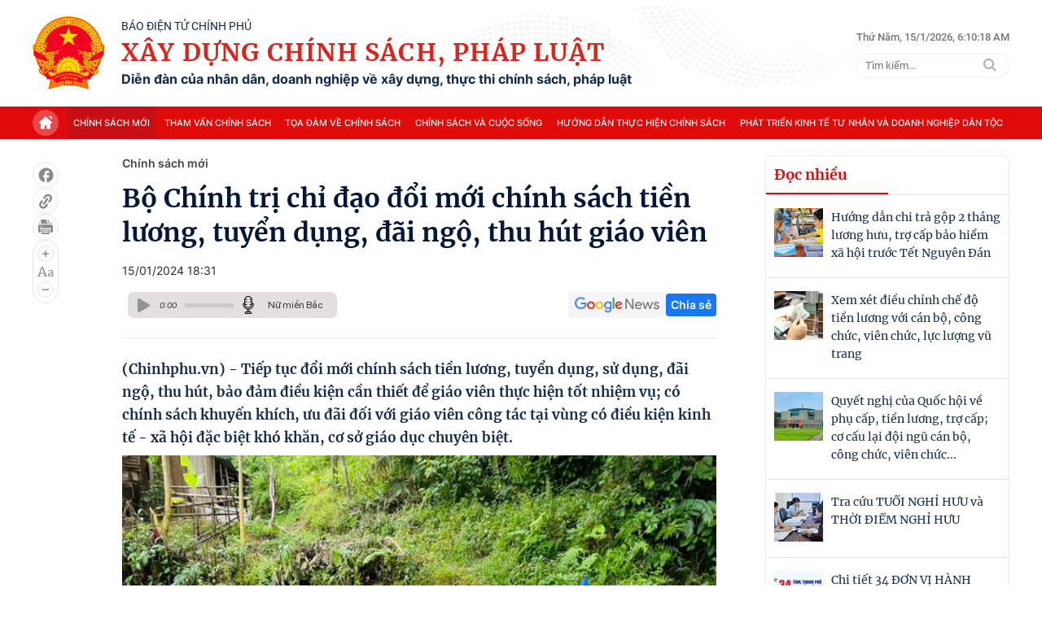

--- FILE ---
content_type: text/html; charset=utf-8
request_url: https://xaydungchinhsach.chinhphu.vn/bo-chinh-tri-chi-dao-doi-moi-chinh-sach-tien-luong-dai-ngo-thu-hut-giao-vien-119240105173824782.htm
body_size: 81251
content:

<!DOCTYPE html>
<html lang="vi">
<head>
    <!-- Robots -->
    <meta name="googlebot" content="noarchive" />
    <meta name="robots" content="max-image-preview:large,index,follow,all" />

    <title>Bộ Chính trị chỉ đạo đổi mới chính sách tiền lương, đãi ngộ, thu hút giáo viên</title>
    <meta name="description" content="Bộ Chính trị chỉ đạo tiếp tục đổi mới chính sách tiền lương, tuyển dụng, sử dụng, đãi ngộ, thu hút, bảo đảm điều kiện cần thiết để giáo viên thực hiện tốt nhiệm vụ." />
	<meta name="keywords" content="Bộ Chính trị, Tiền lương, Giáo viên" />
	<meta name="news_keywords" content="Bộ Chính trị, Tiền lương, Giáo viên" />
	<meta property="og:title" content="Bộ Ch&#237;nh trị chỉ đạo đổi mới ch&#237;nh s&#225;ch tiền lương, đ&#227;i ngộ, thu h&#250;t gi&#225;o vi&#234;n" />
	<meta property="og:description" content="Bộ Ch&#237;nh trị chỉ đạo tiếp tục đổi mới ch&#237;nh s&#225;ch tiền lương, tuyển dụng, sử dụng, đ&#227;i ngộ, thu h&#250;t, bảo đảm điều kiện cần thiết để gi&#225;o vi&#234;n thực hiện tốt nhiệm vụ." />


    <meta name="author" content="xaydungchinhsach.chinhphu.vn" />
    <meta name="copyright" content="&#xA9; C&#x1ED5;ng Th&#xF4;ng tin &#x111;i&#x1EC7;n t&#x1EED; Ch&#xED;nh ph&#x1EE7;" />

    <!-- Open Graph data -->
        <meta property="og:type" content="website" />
    <meta property="og:site_name" content="xaydungchinhsach.chinhphu.vn" />
    <meta property="og:rich_attachment" content="true" />
    <meta property="og:url" content="https://xaydungchinhsach.chinhphu.vn/bo-chinh-tri-chi-dao-doi-moi-chinh-sach-tien-luong-dai-ngo-thu-hut-giao-vien-119240105173824782.htm" />
        <meta property="og:image" content="https://xdcs.cdnchinhphu.vn/zoom/600_315/446259493575335936/2024/1/5/giaovien-17044509556811056137170-97-0-697-960-crop-170445102936822678335.jpg" />
        <meta property="og:image:type" content="image/jpg" />
    <meta property="og:image:width" content="600" />
    <meta property="og:image:height" content="315" />

        <meta property="article:published_time" content="2024-01-15T18:31:00&#x2B;07:00" />
        <meta property="article:modified_time" content="2024-01-16T23:44:00&#x2B;07:00" />
        <link rel="canonical" href="https://xaydungchinhsach.chinhphu.vn/bo-chinh-tri-chi-dao-doi-moi-chinh-sach-tien-luong-dai-ngo-thu-hut-giao-vien-119240105173824782.htm" />

    <!-- GOOGLE SEARCH STRUCTURED DATA FOR ARTICLE -->
                            <script type="application/ld+json">
                                {
                                    "@context": "http://schema.org",
                                    "@type": "NewsArticle",
                                    "mainEntityOfPage":{
                                        "@type":"WebPage",
                                        "@id":"https://xaydungchinhsach.chinhphu.vn/bo-chinh-tri-chi-dao-doi-moi-chinh-sach-tien-luong-dai-ngo-thu-hut-giao-vien-119240105173824782.htm"
                                    },
                                    "headline": "Bộ Ch&#237;nh trị chỉ đạo đổi mới ch&#237;nh s&#225;ch tiền lương, đ&#227;i ngộ, thu h&#250;t gi&#225;o vi&#234;n",
                                    "description": "Bộ Ch&#237;nh trị chỉ đạo tiếp tục đổi mới ch&#237;nh s&#225;ch tiền lương, tuyển dụng, sử dụng, đ&#227;i ngộ, thu h&#250;t, bảo đảm điều kiện cần thiết để gi&#225;o vi&#234;n thực hiện tốt nhiệm vụ.",
                                    "image": {
                                        "@type": "ImageObject",
                                        "url": "https://xdcs.cdnchinhphu.vn/zoom/600_315/446259493575335936/2024/1/5/giaovien-17044509556811056137170-97-0-697-960-crop-170445102936822678335.jpg",
                                        "width" : 600,
                                        "height" : 315
                                    },
                                    "datePublished": "2024-01-15T18:31:00+07:00",
                                    "dateModified": "2024-01-16T23:44:00+07:00",
                                    "author": {
                                        "@type": "Person",
                                        "name": ""
                                    },
                                    "publisher": {
                                        "@type": "Organization",
                                        "name": "xaydungchinhsach.chinhphu.vn",
                                        "logo": {
                                            "@type": "ImageObject",
                                            "url": "https://static.mediacdn.vn/baochinhphu/image/logo.png",
                                            "width": 60,
                                            "height": 60
                                        }
                                    }
                                }
                            </script><!-- GOOGLE BREADCRUMB STRUCTURED DATA -->
                    <script type="application/ld+json">
                        {
                            "@context": "http://schema.org",
                            "@type": "BreadcrumbList",
                            "itemListElement": [
                                {
                                    "@type": "ListItem",
                                    "position": 1,
                                    "item": {
                                        "@id": "https://xaydungchinhsach.chinhphu.vn",
                                        "name": "Trang chủ"
                                    }
                                },{
                                    "@type": "ListItem",
                                    "position": 2,
                                    "item": {
                                        "@id": "https://xaydungchinhsach.chinhphu.vn/chinh-sach-moi.htm",
                                        "name": "Ch&#237;nh s&#225;ch mới"
                                    }
                                }            
                            ]
                        }
                    </script><script type="application/ld+json">
            {
                "@context": "http://schema.org",
                "@type": "Organization",
                    "name":"xaydungchinhsach.chinhphu.vn", 
                    "url": "https://xaydungchinhsach.chinhphu.vn",
                                "logo": "https://static.mediacdn.vn/baochinhphu/image/logo.png", 
                    "email": "mailto:",
                    "sameAs":[],
     
                "contactPoint": [{
                    "@type": "ContactPoint",
                    "telephone": "080.43162",
                    "contactType": "customer service"
                    }],
                "address": {
                "@type": "PostalAddress",
                "addressLocality": "Ba Đình",
                "addressRegion": "Hà Nội",
                "addressCountry": "Việt Nam",
                "postalCode":"100000",
                "streetAddress": "16 Lê Hồng Phong - Ba Đình - Hà Nội"
                }
                }
                </script>

    <!-- DNS PREFETCH -->
    <meta http-equiv="x-dns-prefetch-control" content="on" />
    <link rel="dns-prefetch" href="https://static.mediacdn.vn/">
    <link rel="dns-prefetch" href="https://xdcs.cdnchinhphu.vn">
    <link rel="dns-prefetch" href="https://videothumbs.mediacdn.vn/">
    <link rel="dns-prefetch" href="https://videothumbs-ext.mediacdn.vn/">

    <!-- DESKTOP LIVE HEADER CONFIG -->
        <meta name="google-site-verification" content="7eYWuScqnr8gb0mN5uTckSdfeXV7mG-g6xGRSR_CH2k" />

    <!-- FAVICON -->
    <link rel="shortcut icon" href="https://static.mediacdn.vn/baochinhphu/image/favicon1.png" type="image/x-icon" />
    <meta name="GENERATOR" content="https://xaydungchinhsach.chinhphu.vn" />

    <meta http-equiv="Content-Type" content="text/html; charset=utf-8" />
    <meta http-equiv="refresh" content="3600" />
    <meta http-equiv="audience" content="General">
    <meta http-equiv="content-language" content="vi" />
    <meta name="revisit-after" content="1 days">

    <!-- PAGE CONFIG -->
    
<meta name="format-detection" content="telephone=no" />
<meta name="format-detection" content="address=no" />


<script nonce="sclotusinnline" type="text/javascript">
    var _ADM_Channel = '%2fchinh-sach-moi%2fdetail%2f';
</script>
<script nonce="sclotusinnline">
        function getMeta(t) { let e = document.getElementsByTagName("meta"); for (let n = 0; n < e.length; n++)if (e[n].getAttribute("name") === t) return e[n].getAttribute("content"); return "" }
    function loadJsAsync(jsLink, callback, crossorigin, integrity) {
        var scriptEl = document.createElement("script");
        scriptEl.type = "text/javascript";
        scriptEl.async = true;
        if (typeof callback == "function") {
            scriptEl.onreadystatechange = scriptEl.onload = function () {
                callback();
            };
        }
        if (typeof crossorigin != "undefined" && crossorigin != "")
            scriptEl.crossOrigin = 'anonymous';
        if (typeof integrity != "undefined" && integrity != "")
            scriptEl.setAttribute('integrity', integrity);

        scriptEl.src = jsLink;
        // if (typeof callbackEr != "undefined") {
        //     scriptEl.setAttribute('onerror', callbackEr);
        // }
        if (scriptEl) {
            var _scripts = document.getElementsByTagName("script");
            var checkappend = false;
            for (var i = 0; i < _scripts.length; i++) {
                if (_scripts[i].src == jsLink)
                    checkappend = true
            }
            if (!checkappend) {
                var head = document.getElementsByTagName('head')[0];
                head.appendChild(scriptEl);
            }
        }
    }
    var hdUserAgent = getMeta("uc:useragent");
    var isNotAllowAds = hdUserAgent.includes("not-allow-ads");
    // var isNotAllowAds = false;
    var __ADMPolyNonce = true;
</script>
<script nonce="sclotusinnline">
    var pageSettings = {
        DomainAPI: "https://s.chinhphu.vn",
        Domain: "https://xaydungchinhsach.chinhphu.vn",
        sharefbApiDomain: "https://sharefb.cnnd.vn",
        videoplayer: "https://vcplayer.mediacdn.vn",
        VideoToken: "[base64]",
        ajaxDomain: "https://hotroapi.baochinhphu.vn",
        commentSiteName: "",
        allowComment: "false",
        thumbDomain: "https://xdcs.cdnchinhphu.vn",
        fb_appid: "",
        siteId: "119",
        DomainApiVote: "https://s.chinhphu.vn"
    }
</script>

    <!-- Admicro Tag Manager -->
<script nonce="sclotusinnline">
    if (!isNotAllowAds) {
        (function (a, b, d, c, e) {
            a[c] = a[c] || [];
            a[c].push({ "atm.start": (new Date).getTime(), event: "atm.js" });
            a = b.getElementsByTagName(d)[0]; b = b.createElement(d); b.async = !0;
            b.src = "//deqik.com/tag/corejs/" + e + ".js"; a.parentNode.insertBefore(b, a)
        })(window, document, "script", "atmDataLayer", "ATMOZPE73U5SN");
    }
</script>
<!-- End Admicro Tag Manager -->
    

    <style>
        @font-face { font-family: swiper-icons; src: url('data:application/font-woff;charset=utf-8;base64, [base64]//wADZ2x5ZgAAAywAAADMAAAD2MHtryVoZWFkAAABbAAAADAAAAA2E2+eoWhoZWEAAAGcAAAAHwAAACQC9gDzaG10eAAAAigAAAAZAAAArgJkABFsb2NhAAAC0AAAAFoAAABaFQAUGG1heHAAAAG8AAAAHwAAACAAcABAbmFtZQAAA/gAAAE5AAACXvFdBwlwb3N0AAAFNAAAAGIAAACE5s74hXjaY2BkYGAAYpf5Hu/j+W2+MnAzMYDAzaX6QjD6/4//Bxj5GA8AuRwMYGkAPywL13jaY2BkYGA88P8Agx4j+/8fQDYfA1AEBWgDAIB2BOoAeNpjYGRgYNBh4GdgYgABEMnIABJzYNADCQAACWgAsQB42mNgYfzCOIGBlYGB0YcxjYGBwR1Kf2WQZGhhYGBiYGVmgAFGBiQQkOaawtDAoMBQxXjg/wEGPcYDDA4wNUA2CCgwsAAAO4EL6gAAeNpj2M0gyAACqxgGNWBkZ2D4/wMA+xkDdgAAAHjaY2BgYGaAYBkGRgYQiAHyGMF8FgYHIM3DwMHABGQrMOgyWDLEM1T9/w8UBfEMgLzE////P/5//f/V/xv+r4eaAAeMbAxwIUYmIMHEgKYAYjUcsDAwsLKxc3BycfPw8jEQA/[base64]/uznmfPFBNODM2K7MTQ45YEAZqGP81AmGGcF3iPqOop0r1SPTaTbVkfUe4HXj97wYE+yNwWYxwWu4v1ugWHgo3S1XdZEVqWM7ET0cfnLGxWfkgR42o2PvWrDMBSFj/IHLaF0zKjRgdiVMwScNRAoWUoH78Y2icB/yIY09An6AH2Bdu/UB+yxopYshQiEvnvu0dURgDt8QeC8PDw7Fpji3fEA4z/PEJ6YOB5hKh4dj3EvXhxPqH/SKUY3rJ7srZ4FZnh1PMAtPhwP6fl2PMJMPDgeQ4rY8YT6Gzao0eAEA409DuggmTnFnOcSCiEiLMgxCiTI6Cq5DZUd3Qmp10vO0LaLTd2cjN4fOumlc7lUYbSQcZFkutRG7g6JKZKy0RmdLY680CDnEJ+UMkpFFe1RN7nxdVpXrC4aTtnaurOnYercZg2YVmLN/d/gczfEimrE/fs/bOuq29Zmn8tloORaXgZgGa78yO9/cnXm2BpaGvq25Dv9S4E9+5SIc9PqupJKhYFSSl47+Qcr1mYNAAAAeNptw0cKwkAAAMDZJA8Q7OUJvkLsPfZ6zFVERPy8qHh2YER+3i/BP83vIBLLySsoKimrqKqpa2hp6+jq6RsYGhmbmJqZSy0sraxtbO3sHRydnEMU4uR6yx7JJXveP7WrDycAAAAAAAH//wACeNpjYGRgYOABYhkgZgJCZgZNBkYGLQZtIJsFLMYAAAw3ALgAeNolizEKgDAQBCchRbC2sFER0YD6qVQiBCv/H9ezGI6Z5XBAw8CBK/m5iQQVauVbXLnOrMZv2oLdKFa8Pjuru2hJzGabmOSLzNMzvutpB3N42mNgZGBg4GKQYzBhYMxJLMlj4GBgAYow/P/PAJJhLM6sSoWKfWCAAwDAjgbRAAB42mNgYGBkAIIbCZo5IPrmUn0hGA0AO8EFTQAA'); font-weight: 400; font-style: normal }
        :root { --swiper-theme-color: #007aff }
        .swiper { margin-left: auto; margin-right: auto; position: relative; overflow: hidden; list-style: none; padding: 0; z-index: 1 }
        .swiper-vertical > .swiper-wrapper { flex-direction: column }
        .swiper-wrapper { position: relative; width: 100%; height: 100%; z-index: 1; display: flex; transition-property: transform; box-sizing: content-box }
        .swiper-android .swiper-slide, .swiper-wrapper { transform: translate3d(0,0,0) }
        .swiper-pointer-events { touch-action: pan-y }
        .swiper-pointer-events.swiper-vertical { touch-action: pan-x }
        .swiper-slide { flex-shrink: 0; width: 100%; height: 100%; position: relative; transition-property: transform }
        .swiper-slide-invisible-blank { visibility: hidden }
        .swiper-autoheight, .swiper-autoheight .swiper-slide { height: auto }
        .swiper-autoheight .swiper-wrapper { align-items: flex-start; transition-property: transform,height }
        .swiper-backface-hidden .swiper-slide { transform: translateZ(0); -webkit-backface-visibility: hidden; backface-visibility: hidden }
        .swiper-3d, .swiper-3d.swiper-css-mode .swiper-wrapper { perspective: 1200px }
        .swiper-3d .swiper-cube-shadow, .swiper-3d .swiper-slide, .swiper-3d .swiper-slide-shadow, .swiper-3d .swiper-slide-shadow-bottom, .swiper-3d .swiper-slide-shadow-left, .swiper-3d .swiper-slide-shadow-right, .swiper-3d .swiper-slide-shadow-top, .swiper-3d .swiper-wrapper { transform-style: preserve-3d }
        .swiper-3d .swiper-slide-shadow, .swiper-3d .swiper-slide-shadow-bottom, .swiper-3d .swiper-slide-shadow-left, .swiper-3d .swiper-slide-shadow-right, .swiper-3d .swiper-slide-shadow-top { position: absolute; left: 0; top: 0; width: 100%; height: 100%; pointer-events: none; z-index: 10 }
        .swiper-3d .swiper-slide-shadow { background: rgba(0,0,0,.15) }
        .swiper-3d .swiper-slide-shadow-left { background-image: linear-gradient(to left,rgba(0,0,0,.5),rgba(0,0,0,0)) }
        .swiper-3d .swiper-slide-shadow-right { background-image: linear-gradient(to right,rgba(0,0,0,.5),rgba(0,0,0,0)) }
        .swiper-3d .swiper-slide-shadow-top { background-image: linear-gradient(to top,rgba(0,0,0,.5),rgba(0,0,0,0)) }
        .swiper-3d .swiper-slide-shadow-bottom { background-image: linear-gradient(to bottom,rgba(0,0,0,.5),rgba(0,0,0,0)) }
        .swiper-css-mode > .swiper-wrapper { overflow: auto; scrollbar-width: none; -ms-overflow-style: none }
        .swiper-css-mode > .swiper-wrapper::-webkit-scrollbar { display: none }
        .swiper-css-mode > .swiper-wrapper > .swiper-slide { scroll-snap-align: start start }
        .swiper-horizontal.swiper-css-mode > .swiper-wrapper { scroll-snap-type: x mandatory }
        .swiper-vertical.swiper-css-mode > .swiper-wrapper { scroll-snap-type: y mandatory }
        .swiper-centered > .swiper-wrapper::before { content: ''; flex-shrink: 0; order: 9999 }
        .swiper-centered.swiper-horizontal > .swiper-wrapper > .swiper-slide:first-child { margin-inline-start: var(--swiper-centered-offset-before) }
        .swiper-centered.swiper-horizontal > .swiper-wrapper::before { height: 100%; min-height: 1px; width: var(--swiper-centered-offset-after) }
        .swiper-centered.swiper-vertical > .swiper-wrapper > .swiper-slide:first-child { margin-block-start: var(--swiper-centered-offset-before) }
        .swiper-centered.swiper-vertical > .swiper-wrapper::before { width: 100%; min-width: 1px; height: var(--swiper-centered-offset-after) }
        .swiper-centered > .swiper-wrapper > .swiper-slide { scroll-snap-align: center center }
        .swiper-virtual .swiper-slide { -webkit-backface-visibility: hidden; transform: translateZ(0) }
        .swiper-virtual.swiper-css-mode .swiper-wrapper::after { content: ''; position: absolute; left: 0; top: 0; pointer-events: none }
        .swiper-virtual.swiper-css-mode.swiper-horizontal .swiper-wrapper::after { height: 1px; width: var(--swiper-virtual-size) }
        .swiper-virtual.swiper-css-mode.swiper-vertical .swiper-wrapper::after { width: 1px; height: var(--swiper-virtual-size) }
        :root { --swiper-navigation-size: 44px }
        .swiper-button-next, .swiper-button-prev { position: absolute; top: 50%; width: calc(var(--swiper-navigation-size)/44*27); height: var(--swiper-navigation-size); margin-top: calc(0px - (var(--swiper-navigation-size)/2)); z-index: 10; cursor: pointer; display: flex; align-items: center; justify-content: center; color: var(--swiper-navigation-color,var(--swiper-theme-color)) }
        .swiper-button-next.swiper-button-disabled, .swiper-button-prev.swiper-button-disabled { opacity: .35; cursor: auto; pointer-events: none }
        .swiper-button-next.swiper-button-hidden, .swiper-button-prev.swiper-button-hidden { opacity: 0; cursor: auto; pointer-events: none }
        .swiper-navigation-disabled .swiper-button-next, .swiper-navigation-disabled .swiper-button-prev { display: none !important }
        .swiper-button-next:after, .swiper-button-prev:after { font-family: swiper-icons; font-size: var(--swiper-navigation-size); text-transform: none !important; letter-spacing: 0; font-variant: initial; line-height: 1 }
        .swiper-button-prev, .swiper-rtl .swiper-button-next { left: 10px; right: auto }
        .swiper-button-prev:after, .swiper-rtl .swiper-button-next:after { content: 'prev' }
        .swiper-button-next, .swiper-rtl .swiper-button-prev { right: 10px; left: auto }
        .swiper-button-next:after, .swiper-rtl .swiper-button-prev:after { content: 'next' }
        .swiper-button-lock { display: none }
        .swiper-pagination { position: absolute; text-align: center; transition: .3s opacity; transform: translate3d(0,0,0); z-index: 10 }
        .swiper-pagination.swiper-pagination-hidden { opacity: 0 }
        .swiper-pagination-disabled > .swiper-pagination, .swiper-pagination.swiper-pagination-disabled { display: none !important }
        .swiper-horizontal > .swiper-pagination-bullets, .swiper-pagination-bullets.swiper-pagination-horizontal, .swiper-pagination-custom, .swiper-pagination-fraction { bottom: 10px; left: 0; width: 100% }
        .swiper-pagination-bullets-dynamic { overflow: hidden; font-size: 0 }
        .swiper-pagination-bullets-dynamic .swiper-pagination-bullet { transform: scale(.33); position: relative }
        .swiper-pagination-bullets-dynamic .swiper-pagination-bullet-active { transform: scale(1) }
        .swiper-pagination-bullets-dynamic .swiper-pagination-bullet-active-main { transform: scale(1) }
        .swiper-pagination-bullets-dynamic .swiper-pagination-bullet-active-prev { transform: scale(.66) }
        .swiper-pagination-bullets-dynamic .swiper-pagination-bullet-active-prev-prev { transform: scale(.33) }
        .swiper-pagination-bullets-dynamic .swiper-pagination-bullet-active-next { transform: scale(.66) }
        .swiper-pagination-bullets-dynamic .swiper-pagination-bullet-active-next-next { transform: scale(.33) }
        .swiper-pagination-bullet { width: var(--swiper-pagination-bullet-width,var(--swiper-pagination-bullet-size,8px)); height: var(--swiper-pagination-bullet-height,var(--swiper-pagination-bullet-size,8px)); display: inline-block; border-radius: 50%; background: var(--swiper-pagination-bullet-inactive-color,#000); opacity: var(--swiper-pagination-bullet-inactive-opacity,.2) }
        button.swiper-pagination-bullet { border: 0; margin: 0; padding: 0; box-shadow: none; -webkit-appearance: none; appearance: none }
        .swiper-pagination-clickable .swiper-pagination-bullet { cursor: pointer }
        .swiper-pagination-bullet:only-child { display: none !important }
        .swiper-pagination-bullet-active { opacity: var(--swiper-pagination-bullet-opacity,1); background: var(--swiper-pagination-color,var(--swiper-theme-color)) }
        .swiper-pagination-vertical.swiper-pagination-bullets, .swiper-vertical > .swiper-pagination-bullets { right: 10px; top: 50%; transform: translate3d(0,-50%,0) }
        .swiper-pagination-vertical.swiper-pagination-bullets .swiper-pagination-bullet, .swiper-vertical > .swiper-pagination-bullets .swiper-pagination-bullet { margin: var(--swiper-pagination-bullet-vertical-gap,6px) 0; display: block }
        .swiper-pagination-vertical.swiper-pagination-bullets.swiper-pagination-bullets-dynamic, .swiper-vertical > .swiper-pagination-bullets.swiper-pagination-bullets-dynamic { top: 50%; transform: translateY(-50%); width: 8px }
        .swiper-pagination-vertical.swiper-pagination-bullets.swiper-pagination-bullets-dynamic .swiper-pagination-bullet, .swiper-vertical > .swiper-pagination-bullets.swiper-pagination-bullets-dynamic .swiper-pagination-bullet { display: inline-block; transition: .2s transform,.2s top }
        .swiper-horizontal > .swiper-pagination-bullets .swiper-pagination-bullet, .swiper-pagination-horizontal.swiper-pagination-bullets .swiper-pagination-bullet { margin: 0 var(--swiper-pagination-bullet-horizontal-gap,4px) }
        .swiper-horizontal > .swiper-pagination-bullets.swiper-pagination-bullets-dynamic, .swiper-pagination-horizontal.swiper-pagination-bullets.swiper-pagination-bullets-dynamic { left: 50%; transform: translateX(-50%); white-space: nowrap }
        .swiper-horizontal > .swiper-pagination-bullets.swiper-pagination-bullets-dynamic .swiper-pagination-bullet, .swiper-pagination-horizontal.swiper-pagination-bullets.swiper-pagination-bullets-dynamic .swiper-pagination-bullet { transition: .2s transform,.2s left }
        .swiper-horizontal.swiper-rtl > .swiper-pagination-bullets-dynamic .swiper-pagination-bullet { transition: .2s transform,.2s right }
        .swiper-pagination-progressbar { background: rgba(0,0,0,.25); position: absolute }
        .swiper-pagination-progressbar .swiper-pagination-progressbar-fill { background: var(--swiper-pagination-color,var(--swiper-theme-color)); position: absolute; left: 0; top: 0; width: 100%; height: 100%; transform: scale(0); transform-origin: left top }
        .swiper-rtl .swiper-pagination-progressbar .swiper-pagination-progressbar-fill { transform-origin: right top }
        .swiper-horizontal > .swiper-pagination-progressbar, .swiper-pagination-progressbar.swiper-pagination-horizontal, .swiper-pagination-progressbar.swiper-pagination-vertical.swiper-pagination-progressbar-opposite, .swiper-vertical > .swiper-pagination-progressbar.swiper-pagination-progressbar-opposite { width: 100%; height: 4px; left: 0; top: 0 }
        .swiper-horizontal > .swiper-pagination-progressbar.swiper-pagination-progressbar-opposite, .swiper-pagination-progressbar.swiper-pagination-horizontal.swiper-pagination-progressbar-opposite, .swiper-pagination-progressbar.swiper-pagination-vertical, .swiper-vertical > .swiper-pagination-progressbar { width: 4px; height: 100%; left: 0; top: 0 }
        .swiper-pagination-lock { display: none }
        .swiper-scrollbar { border-radius: 10px; position: relative; -ms-touch-action: none; background: rgba(0,0,0,.1) }
        .swiper-scrollbar-disabled > .swiper-scrollbar, .swiper-scrollbar.swiper-scrollbar-disabled { display: none !important }
        .swiper-horizontal > .swiper-scrollbar { position: absolute; left: 1%; bottom: 3px; z-index: 50; height: 5px; width: 98% }
        .swiper-vertical > .swiper-scrollbar { position: absolute; right: 3px; top: 1%; z-index: 50; width: 5px; height: 98% }
        .swiper-scrollbar-drag { height: 100%; width: 100%; position: relative; background: rgba(0,0,0,.5); border-radius: 10px; left: 0; top: 0 }
        .swiper-scrollbar-cursor-drag { cursor: move }
        .swiper-scrollbar-lock { display: none }
        .swiper-zoom-container { width: 100%; height: 100%; display: flex; justify-content: center; align-items: center; text-align: center }
        .swiper-zoom-container > canvas, .swiper-zoom-container > img, .swiper-zoom-container > svg { max-width: 100%; max-height: 100%; object-fit: contain }
        .swiper-slide-zoomed { cursor: move }
        .swiper-lazy-preloader { width: 42px; height: 42px; position: absolute; left: 50%; top: 50%; margin-left: -21px; margin-top: -21px; z-index: 10; transform-origin: 50%; box-sizing: border-box; border: 4px solid var(--swiper-preloader-color,var(--swiper-theme-color)); border-radius: 50%; border-top-color: transparent }
        .swiper-watch-progress .swiper-slide-visible .swiper-lazy-preloader, .swiper:not(.swiper-watch-progress) .swiper-lazy-preloader { animation: swiper-preloader-spin 1s infinite linear }
        .swiper-lazy-preloader-white { --swiper-preloader-color: #fff }
        .swiper-lazy-preloader-black { --swiper-preloader-color: #000 }
        @keyframes swiper-preloader-spin {
            0% { transform: rotate(0deg) }
            100% { transform: rotate(360deg) }
        }
        .swiper .swiper-notification { position: absolute; left: 0; top: 0; pointer-events: none; opacity: 0; z-index: -1000 }
        .swiper-free-mode > .swiper-wrapper { transition-timing-function: ease-out; margin: 0 auto }
        .swiper-grid > .swiper-wrapper { flex-wrap: wrap }
        .swiper-grid-column > .swiper-wrapper { flex-wrap: wrap; flex-direction: column }
        .swiper-fade.swiper-free-mode .swiper-slide { transition-timing-function: ease-out }
        .swiper-fade .swiper-slide { pointer-events: none; transition-property: opacity }
        .swiper-fade .swiper-slide .swiper-slide { pointer-events: none }
        .swiper-fade .swiper-slide-active, .swiper-fade .swiper-slide-active .swiper-slide-active { pointer-events: auto }
        .swiper-cube { overflow: visible }
        .swiper-cube .swiper-slide { pointer-events: none; -webkit-backface-visibility: hidden; backface-visibility: hidden; z-index: 1; visibility: hidden; transform-origin: 0 0; width: 100%; height: 100% }
        .swiper-cube .swiper-slide .swiper-slide { pointer-events: none }
        .swiper-cube.swiper-rtl .swiper-slide { transform-origin: 100% 0 }
        .swiper-cube .swiper-slide-active, .swiper-cube .swiper-slide-active .swiper-slide-active { pointer-events: auto }
        .swiper-cube .swiper-slide-active, .swiper-cube .swiper-slide-next, .swiper-cube .swiper-slide-next + .swiper-slide, .swiper-cube .swiper-slide-prev { pointer-events: auto; visibility: visible }
        .swiper-cube .swiper-slide-shadow-bottom, .swiper-cube .swiper-slide-shadow-left, .swiper-cube .swiper-slide-shadow-right, .swiper-cube .swiper-slide-shadow-top { z-index: 0; -webkit-backface-visibility: hidden; backface-visibility: hidden }
        .swiper-cube .swiper-cube-shadow { position: absolute; left: 0; bottom: 0; width: 100%; height: 100%; opacity: .6; z-index: 0 }
        .swiper-cube .swiper-cube-shadow:before { content: ''; background: #000; position: absolute; left: 0; top: 0; bottom: 0; right: 0; filter: blur(50px) }
        .swiper-flip { overflow: visible }
        .swiper-flip .swiper-slide { pointer-events: none; -webkit-backface-visibility: hidden; backface-visibility: hidden; z-index: 1 }
        .swiper-flip .swiper-slide .swiper-slide { pointer-events: none }
        .swiper-flip .swiper-slide-active, .swiper-flip .swiper-slide-active .swiper-slide-active { pointer-events: auto }
        .swiper-flip .swiper-slide-shadow-bottom, .swiper-flip .swiper-slide-shadow-left, .swiper-flip .swiper-slide-shadow-right, .swiper-flip .swiper-slide-shadow-top { z-index: 0; -webkit-backface-visibility: hidden; backface-visibility: hidden }
        .swiper-creative .swiper-slide { -webkit-backface-visibility: hidden; backface-visibility: hidden; overflow: hidden; transition-property: transform,opacity,height }
        .swiper-cards { overflow: visible }
        .swiper-cards .swiper-slide { transform-origin: center bottom; -webkit-backface-visibility: hidden; backface-visibility: hidden; overflow: hidden }
        body { font-family: SF Pro Display; font-size: 14px; line-height: 20px; color: #333; -webkit-animation-duration: .1s; -webkit-animation-name: fontfix; -webkit-animation-iteration-count: 1; -webkit-animation-timing-function: linear; -webkit-animation-delay: .1s; -webkit-tap-highlight-color: transparent; margin: 0; min-width: 1230px }
        .container { width: 1230px; margin-right: auto; margin-left: auto; padding-left: 15px; padding-right: 15px }
        * { -webkit-font-smoothing: antialiased; -moz-osx-font-smoothing: grayscale; text-rendering: geometricPrecision }
        *, ::after, ::before { box-sizing: border-box }
        ul { padding: 0; margin: 0; list-style: none }
        a { text-decoration: none; color: #666; outline: 0 }
        a:hover { text-decoration: none }
        p { margin: 0 }
        h1, h2, h3 { margin: 0 }
        img { max-width: 100%; height: 100%; display: block; image-rendering: -webkit-optimize-contrast; color: transparent }
        input, textarea, select, a { outline: 0 }
        .icon { display: flex }
        .w830 { width: 830px; margin: 0 auto }
        .mb { margin-bottom: 44px }
        .mb32 { margin-bottom: 32px }
        .hidden { display: none !important }
        .img-resize { display: block; position: relative; height: max-content }
        .img-resize:before { padding-bottom: 62.5%; content: ""; display: block }
        .img-resize img { position: absolute; top: 0; left: 0; width: 100%; height: 100%; bottom: 0; margin: auto; background-size: cover; background-position: center; object-fit: cover }
        .img-square { display: block; position: relative; height: max-content }
        .img-square:before { padding-bottom: 133.33%; content: ""; display: block }
        .img-square img { position: absolute; top: 0; left: 0; width: 100%; height: 100%; bottom: 0; margin: auto; background-size: cover; background-position: center; object-fit: cover }
        .iframe-resize { display: block; position: relative; height: max-content }
        .iframe-resize:before { padding-bottom: 56.25%; content: ""; display: block }
        .iframe-resize .iframe { position: absolute; top: 0; left: 0; width: 100%; height: 100% }
        .header__top { background: url("https://static.mediacdn.vn/XayDungChinhSachPhapLuat/web/images/bg-header.png"),no-repeat; background-position: top center; background-size: cover; background-repeat: no-repeat }
        .header__top .flex-header-top { display: flex; justify-content: space-between; padding: 20px 0; align-items: center }
        .header__top .flex-header-top .flex-logo { display: flex; justify-content: center; align-items: center }
        .header__top .flex-header-top .flex-logo .header-logo img { width: 89px; height: auto }
        .header__top .flex-header-top .flex-logo .header-logo-content { margin-left: 20px }
        .header__top .flex-header-top .flex-logo .header-logo-content .header-logo-text-small { font-family: Roboto; font-size: 14px; font-weight: 400; line-height: 16px; text-align: left; color: #152c4a; text-transform: uppercase }
        .header__top .flex-header-top .flex-logo .header-logo-content .header-logo-text { font-family: Merriweather; font-size: 30px; font-weight: 700; line-height: 40px; letter-spacing: .04em; text-align: left; color: #da251c; padding: 4px 0; text-transform: uppercase }
        .header__top .flex-header-top .flex-logo .header-logo-content .header-logo-text-info { font-family: Inter; font-size: 16px; font-weight: 700; line-height: 19px; text-align: left; color: #152c4a }
        .header__top .flex-header-top .box-search { margin-left: 20px }
        .header__top .flex-header-top .box-search .box-search-top { display: flex; align-items: center; margin-bottom: 11px }
        .header__top .flex-header-top .box-search .box-search-top .text-sitemap { font-family: Roboto; font-size: 13px; font-weight: 500; line-height: 19.5px; text-align: left; color: #767676; padding-right: 12px; margin-right: 12px; border-right: 1px solid #bdbdbd }
        .header__top .flex-header-top .box-search .box-search-top .text-time { font-family: Roboto; font-size: 13px; font-weight: 500; line-height: 19.5px; text-align: left; color: #767676 }
        .header__top .flex-header-top .box-search .box-search-input { position: relative; width: 100% }
        .header__top .flex-header-top .box-search .box-search-input input { width: 100%; height: 30px; border-radius: 300px; background: #fff; border: 1px solid #eee; font-family: Roboto; font-size: 13px; font-weight: 400; line-height: 12px; text-align: left; color: #757575; padding: 0 10px }
        .header__top .flex-header-top .box-search .box-search-input .search { position: absolute; right: 11px; top: 50%; transform: translate(0,-50%); display: flex }
        .header__menu { display: flex; background: #e10a0b; min-width: 1230px }
        .header__menu .flex-menu { display: flex; align-items: center; justify-content: space-between; overflow-x: auto; scrollbar-width: thin }
        .header__menu .flex-menu::-webkit-scrollbar { width: 0 }
        .header__menu .flex-menu::-webkit-scrollbar-track { background: transparent }
        .header__menu .flex-menu::-webkit-scrollbar-thumb { background: transparent }
        .header__menu .flex-menu .menu-icon { margin-right: 8px; display: flex }
        .header__menu .flex-menu .item-menu { font-family: Inter; font-size: 12px; font-weight: 500; line-height: 18px; text-align: left; color: #fff; padding: 11px 8px; text-transform: uppercase; text-wrap: nowrap }
        .header.sticky_header .header__menu { position: fixed; top: 0; left: 0; right: 0; z-index: 9 }
        .footer { margin-top: 30px; background: url("https://static.mediacdn.vn/XayDungChinhSachPhapLuat/web/images/bg-footer.png") no-repeat; background-size: cover; padding: 20px 0; background-position: center }
        .footer__menu .flex-menu { display: flex; align-items: center; justify-content: space-between; border-bottom: 1px solid rgba(30,30,30,.15); padding-bottom: 16px; margin-bottom: 24px }
        .footer__menu .flex-menu .menu-icon { display: flex }
        .footer__menu .flex-menu .item-menu { padding: 0 4px; font-family: Inter; font-size: 12px; font-weight: 500; line-height: 18px; text-align: left; color: #222; text-transform: uppercase }
        .footer__middle { display: flex; justify-content: space-between; border-bottom: 1px solid rgba(30,30,30,.15); padding-bottom: 24px; margin-bottom: 24px }
        .footer__middle .col-left { display: flex; gap: 20px }
        .footer__middle .col-left .logo { display: flex; height: 48px }
        .footer__middle .col-left .box-content-ft .title-name { font-family: Roboto; font-size: 18px; font-weight: 500; line-height: 22px; text-align: left; margin-bottom: 2px; text-transform: uppercase; color: #152c4a }
        .footer__middle .col-left .box-content-ft .tgd { font-family: Roboto; font-size: 14px; font-weight: 400; line-height: 25px; text-align: left; color: rgba(38,38,38,.8); margin-bottom: 8px }
        .footer__middle .col-left .box-content-ft .tgd .bold { font-weight: 500; color: #152c4a }
        .footer__middle .col-left .box-content-ft .des { font-family: Roboto; font-size: 14px; font-weight: 400; line-height: 25px; text-align: left; color: rgba(38,38,38,.8) }
        .footer__middle .col-left .box-content-ft .right-top { display: flex; align-items: center }
        .footer__middle .col-left .box-content-ft .right-top .text { display: block; font-family: Inter; font-size: 13px; font-weight: 400; line-height: 22px; text-align: left; color: rgba(38,38,38,.8); margin-right: 8px }
        .footer__middle .col-left .box-content-ft .right-top .list-icon { display: flex; gap: 12px; align-items: center }
        .footer__middle .col-right { width: 513px }
        .footer__middle .col-right .right-top { display: flex; align-items: center; margin-bottom: 16px }
        .footer__middle .col-right .right-top .text { display: block; font-family: Inter; font-size: 13px; font-weight: 400; line-height: 22px; text-align: left; color: rgba(38,38,38,.8); margin-right: 8px }
        .footer__middle .col-right .right-top .list-icon { display: flex; gap: 12px; align-items: center }
        .footer__middle .col-right .dow { display: block; font-family: Roboto; font-size: 13px; font-weight: 400; line-height: 15.23px; text-align: left; margin-bottom: 6px; color: rgba(38,38,38,.8) }
        .footer__middle .col-right .text-n { font-family: Roboto; font-size: 13px; font-weight: 500; line-height: 19px; text-align: left; text-transform: uppercase; color: #152c4a; margin-bottom: 12px; display: block }
        .footer__middle .col-right .des { font-family: Roboto; font-size: 14px; font-weight: 400; line-height: 25px; text-align: left; color: rgba(38,38,38,.8) }
        .footer__middle .col-right .flex-app { display: flex; gap: 10px }
        .footer__middle .col-right .flex-app .logo-app { display: flex }
        .footer__bottom { display: flex; flex-direction: column; gap: 4px }
        .footer__bottom .des { display: block; font-family: Roboto; font-size: 13px; font-weight: 400; line-height: 15.23px; text-align: center; color: rgba(38,38,38,.7) }
        .home__focus-hm { padding-top: 20px }
        .home__focus-hm .box-flex-focus { display: flex; height: fit-content; padding-bottom: 24px; margin-bottom: 24px; border-bottom: 1px solid #e9ecef }
        .home__focus-hm .box-flex-focus .box-right { padding-left: 20px; margin-left: 20px; border-left: 1px solid #e5e5e5; width: 320px; max-height: 590px; overflow-y: auto; scrollbar-width: thin }
        .home__focus-hm .box-flex-focus .box-right::-webkit-scrollbar { width: 4px }
        .home__focus-hm .box-flex-focus .box-right::-webkit-scrollbar-track { background: #e8e8e8 }
        .home__focus-hm .box-flex-focus .box-right::-webkit-scrollbar-thumb { background: #969696; border-radius: 300px }
        .home__list-tag-new .flex { display: flex; padding-bottom: 20px; margin-bottom: 20px; border-bottom: 1px solid #ebebeb }
        .home__list-tag-new .flex .list-tag-lable { display: flex; align-items: center; width: 100px }
        .home__list-tag-new .flex .list-tag-lable .lable { font-family: Inter; font-size: 16px; font-weight: 400; line-height: 22.4px; text-align: left; color: #e1090a; padding-left: 4px; text-wrap: nowrap }
        .home__list-tag-new .flex .wraper-list-tag { width: calc(100% - 116px); margin-left: 16px; display: flex; align-items: center }
        .home__list-tag-new .flex .wraper-list-tag .list-tag-button { margin-left: 28px; display: flex; align-items: center }
        .home__list-tag-new .flex .wraper-list-tag .list-tag-button .list-tag-button-prev { width: 24px; height: 24px; border: 1px solid #111; border-radius: 4px; display: flex; align-items: center; justify-content: center; cursor: pointer; margin-right: 8px }
        .home__list-tag-new .flex .wraper-list-tag .list-tag-button .list-tag-button-prev.swiper-button-disabled { border-color: #bcbcbc; cursor: default }
        .home__list-tag-new .flex .wraper-list-tag .list-tag-button .list-tag-button-prev.swiper-button-disabled svg path { fill: #bcbcbc }
        .home__list-tag-new .flex .wraper-list-tag .list-tag-button .list-tag-button-prev svg { transform: scale(-1) }
        .home__list-tag-new .flex .wraper-list-tag .list-tag-button .list-tag-button-next { width: 24px; height: 24px; border: 1px solid #111; border-radius: 4px; display: flex; align-items: center; justify-content: center; cursor: pointer }
        .home__list-tag-new .flex .wraper-list-tag .list-tag-button .list-tag-button-next.swiper-button-disabled { border-color: #bcbcbc; cursor: default }
        .home__list-tag-new .flex .wraper-list-tag .list-tag-button .list-tag-button-next.swiper-button-disabled svg path { fill: #bcbcbc }
        .home__list-tag-new .flex .wraper-list-tag .list-tag-sw .swiper-slide { width: 225px }
        .home__list-tag-new .flex .wraper-list-tag .list-tag-sw .swiper-slide .item-tag { padding: 4px 16px; height: 31px; display: flex; align-items: center; justify-content: center; margin-right: 16px; background: #f5f5f599; font-family: Roboto; font-size: 15px; font-weight: 400; line-height: 22.5px; letter-spacing: .02em; text-align: left; color: #292929; text-wrap: nowrap }
        .home__banner-home { margin-bottom: 40px }
        .home__banner-home .bg { height: 248.47px; background: #d9d9d9; width: 100% }
        .home__news-vertical { padding-bottom: 20px; border-bottom: 1px solid #e9ecef }
        .home__news-vertical.no-br-bt { padding-bottom: 0; border-bottom: 0 }
        .home__news-vertical .news-vertical-flex { display: grid; grid-template-columns: 900px auto }
        .home__news-vertical .news-vertical-flex .vertical-box-right .weather-box { margin-bottom: 40px; border-radius: 4px; padding: 18px 22px 12px 22px; background: url("https://static.mediacdn.vn/XayDungChinhSachPhapLuat/web/images/bg-weather-box.png"),no-repeat; background-size: cover }
        .home__news-vertical .news-vertical-flex .vertical-box-right .weather-box .weather-box-local { width: 100%; font-family: Inter; font-size: 24px; font-weight: 400; line-height: 33.6px; text-align: left; color: #f8f8f8; margin-bottom: 24px; background: transparent; border: 0 }
        .home__news-vertical .news-vertical-flex .vertical-box-right .weather-box .weather-box-local option { font-family: Inter; font-size: 16px; font-weight: 400; line-height: 22.4px; text-align: left; color: #292929 }
        .home__news-vertical .news-vertical-flex .vertical-box-right .weather-box .weather-box-midle { display: flex; align-items: center; justify-content: space-between }
        .home__news-vertical .news-vertical-flex .vertical-box-right .weather-box .weather-box-midle .detail-temperature { margin-top: 12px }
        .home__news-vertical .news-vertical-flex .vertical-box-right .weather-box .weather-box-midle .detail-temperature .temperature-now { font-family: Inter; font-size: 40px; font-weight: 700; line-height: 36.4px; text-align: left; color: #fff }
        .home__news-vertical .news-vertical-flex .vertical-box-right .weather-box .weather-box-midle .detail-temperature .temperature-range { font-family: Inter; font-size: 16px; font-weight: 400; line-height: 22.4px; text-align: left; color: #fff }
        .home__news-vertical .news-vertical-flex .vertical-box-right .weather-box .weather-box-midle .img-icon-weather { width: 100px; height: auto }
        .home__news-vertical .news-vertical-flex .vertical-box-right .weather-box .weather-content-text { width: 100%; font-family: Inter; font-size: 16px; font-weight: 400; line-height: 22.4px; text-align: left; color: #f8f8f8; border-radius: 4px; background: #ffffff30; text-align: center; margin-top: 35px; padding: 4px 0 }
        .home__news-vertical .news-vertical-flex .vertical-box-right .weather-box .list-weather-time { display: grid; grid-template-columns: repeat(7,1fr); gap: 10px; margin-top: 16px }
        .home__news-vertical .news-vertical-flex .vertical-box-right .weather-box .list-weather-time .item .day { font-family: Inter; font-size: 14px; font-weight: 400; line-height: 19.6px; text-align: left; color: #f8f8f8; margin-bottom: 8px }
        .home__news-vertical .news-vertical-flex .vertical-box-right .weather-box .list-weather-time .item img { width: 100%; height: auto; margin-bottom: 8px }
        .home__news-vertical .news-vertical-flex .vertical-box-right .weather-box .list-weather-time .item .temperature { font-family: Inter; font-size: 16px; font-weight: 400; line-height: 22.4px; text-align: left; color: #fff }
        .home__mews-focus-csm { margin-top: 40px }
        .home__mews-focus-csm .flex { display: grid; grid-template-columns: 860px auto; gap: 40px }
        .home__mews-focus-csm .flex .box-rigt { border: 1px solid #e3e3e3; border-radius: 8px; height: fit-content }
        .home__mews-focus-tv.mb-40 { margin-bottom: 40px }
        .home__mews-focus-tv .box-category-right { margin-top: 47px }
        .home__mews-focus-tv .flex .border-top { padding-top: 20px; margin-top: 40px; border-top: 1px solid #e9ecef; display: grid; grid-template-columns: 860px auto; gap: 40px }
        .home__mews-focus-tv .flex .border-top.no-border { border-top: 1px solid transparent }
        .home__mews-focus-tv .flex .box-rigt { border-radius: 8px; height: fit-content }
        .home__list-video-pt { background: url("https://static.mediacdn.vn/XayDungChinhSachPhapLuat/web/images/bg-list-video-pt.png") no-repeat; padding-bottom: 36px }
        .home__mews-focus-bt .mews-focus-bt-flex { margin-top: 40px; padding-top: 20px; border-top: 1px solid #e9ecef; display: grid; grid-template-columns: 860px auto; gap: 40px }
        .home__opinion-list .border-top { padding-top: 40px; margin-top: 40px; border-top: 1px solid #e9ecef }
        .home__opinion-list .opinion-lable { font-family: Merriweather; font-size: 18px; font-weight: 700; line-height: 23px; text-align: left; color: #000; margin-bottom: 24px; position: relative; text-transform: uppercase }
        .home__opinion-list .opinion-lable::before { content: ""; width: 50px; height: 3px; background: #e1090a; bottom: -3px; left: 0; position: absolute }
        .home__opinion-list .opinion-button { width: 100%; height: 38px; font-family: Inter; font-size: 16px; font-weight: 400; line-height: 22.4px; text-align: center; color: #858585; background: #f8f8f8; border-radius: 8px; flex: 1; display: flex; justify-content: center; align-items: center; margin-top: 15px }
        .home__opinion-list .table { border: 1px solid #e2e7ed }
        .home__opinion-list .table .row { display: flex; border-bottom: 1px solid #e2e7ed }
        .home__opinion-list .table .row:last-child { border-bottom: 0 }
        .home__opinion-list .table .row .view { width: 140px; border-left: 1px solid #e2e7ed; display: flex; align-items: center; justify-content: center }
        .home__opinion-list .table .row .nd { flex: 1; padding: 20px 15px }
        .home__opinion-list .table .row .nd .name { font-family: Roboto; font-size: 15px; font-weight: 400; line-height: 21px; text-align: left; color: #212529 }
        .home__opinion-list .table .row .btn { display: inline-flex; font-family: Roboto; font-size: 13px; font-weight: 400; line-height: 15.23px; text-align: center; gap: 4px; white-space: nowrap; color: #2f80ed }
        .home__opinion-list .table .row .btn .icon { width: 24px; height: 24px; display: flex }
        .cateRight-newsBox { border: 1px solid #fff1ca; padding-top: 10px; padding-left: 16px; padding-bottom: 10px; padding-right: 4px; background: url("https://static.mediacdn.vn/XayDungChinhSachPhapLuat/web/images/bg-probe.png") no-repeat; border-radius: 4px; position: sticky; top: 80px }
        .cateRight-newsBox.mt-40 { margin-top: 40px }
        .cateRight-newsBox .headingCate { font-family: Merriweather; font-size: 18px; font-weight: 700; line-height: 28px; text-align: left; color: #000; padding: 0 10px; border-left: 2px solid #e1090a; width: 100% }
        .cateRight-newsBox .VoteObjectBoxTitle { padding-top: 10px; margin-top: 10px; border-top: 1px solid #e6e6e6; margin-bottom: 16px }
        .cateRight-newsBox .VoteObjectBoxTitle a { color: #292929; font-family: Merriweather; font-size: 14px; font-weight: 400; line-height: 21px; text-align: left; color: #292929 }
        .cateRight-newsBox .cateRight-newsBox__box-answer .VCListVoteAnswers { display: flex; margin-bottom: 12px; align-items: center; padding: 8px 0 }
        .cateRight-newsBox .cateRight-newsBox__box-answer .VCListVoteAnswers input { margin: 0; background: transparent; cursor: pointer }
        .cateRight-newsBox .cateRight-newsBox__box-answer .VCListVoteAnswers .IMSRadioLabel { font-family: Merriweather; font-size: 13px; font-weight: 400; line-height: 19.5px; text-align: left; color: #1b0303; margin-left: 12px; cursor: pointer }
        .cateRight-newsBox .flex { display: flex; align-items: center }
        .cateRight-newsBox .scroll { width: 100%; height: 294px; padding-right: 8px; overflow-y: auto; scrollbar-width: thin; margin-bottom: 16px }
        .cateRight-newsBox .scroll::-webkit-scrollbar { width: 3px }
        .cateRight-newsBox .scroll::-webkit-scrollbar-track { background: #e7e7e7 }
        .cateRight-newsBox .scroll::-webkit-scrollbar-thumb { background: #b3b3b3; border-radius: 300px }
        .cateRight-newsBox .VCPollViewResult { font-family: Merriweather; font-size: 12px; font-weight: 400; line-height: 18px; text-align: left; color: #1b0303; width: 67px; height: 34px; background: #fff; border: 1px solid #e9e9e9; display: flex; justify-content: center; align-items: center; margin-right: 10px }
        .cateRight-newsBox .VCPollSubmit { font-family: Merriweather; font-size: 12px; font-weight: 700; line-height: 18px; text-align: left; color: #fff; background: #db0000; width: 191px; height: 34px; display: flex; justify-content: center; align-items: center }
        .home__mutiple-box .flex { display: flex; border: 1px solid #ebebeb; border-top-right-radius: 12px; border-bottom-right-radius: 12px; position: relative }
        .home__mutiple-box .flex .box-feedback { position: absolute; left: 0; top: 0; bottom: 0; transform: translate(-100%,0); text-align: right; display: flex; flex-direction: column; align-items: flex-end; width: 218px }
        @media(max-width:1650px) {
            .home__mutiple-box .flex .box-feedback { width: 53px }
        }
        .home__mutiple-box .flex .box-feedback .box-feedback-icon { height: 18px }
        .home__mutiple-box .flex .box-feedback .box-feedback-icon-small { height: 8px; transform: translateY(-6px) }
        .home__mutiple-box .flex .box-feedback .box-feedback-content { border: 1px solid #428efc; border-top-left-radius: 12px; border-bottom-left-radius: 12px; padding: 16px 12px 17px 12px; border-right: 2px solid #428efc; background: #f6faff; width: 100%; height: 100%; position: relative }
        .home__mutiple-box .flex .box-feedback .box-feedback-content .list-cusotm { display: flex; flex-direction: column }
        @media(max-width:1650px) {
            .home__mutiple-box .flex .box-feedback .box-feedback-content .list-cusotm { position: absolute; top: 50%; transform: translateY(-50%) }
        }
        .home__mutiple-box .flex .box-feedback .box-feedback-content .popup-contact-item-text { font-family: Roboto; font-size: 13px; font-weight: 400; line-height: 20px; text-align: left; margin-bottom: 20px; color: #7b91ac }
        @media(max-width:1650px) {
            .home__mutiple-box .flex .box-feedback .box-feedback-content .popup-contact-item-text { display: none }
        }
        .home__mutiple-box .flex .box-feedback .box-feedback-content .box-feedback-label { display: flex; text-align: left; font-family: Merriweather; font-size: 14px; font-weight: 700; line-height: 20px; letter-spacing: .01em; text-align: left; color: #448ffd; text-transform: uppercase; margin-bottom: 36px }
        .home__mutiple-box .flex .box-feedback .box-feedback-content .box-feedback-label img { width: 80px; margin-right: 8px }
        @media(max-width:1650px) {
            .home__mutiple-box .flex .box-feedback .box-feedback-content .box-feedback-label img { width: 30px }
        }
        @media(max-width:1650px) {
            .home__mutiple-box .flex .box-feedback .box-feedback-content .box-feedback-label .txt { display: none }
        }
        .home__mutiple-box .flex .box-feedback .box-feedback-content .feedback-button { display: flex; align-items: center; width: 194px; height: 42px; background: #fff; border-radius: 99px; border: 1px solid #e9ecef; font-family: Roboto; font-size: 14px; font-weight: 400; line-height: 20px; text-align: left; margin-bottom: 16px }
        @media(max-width:1650px) {
            .home__mutiple-box .flex .box-feedback .box-feedback-content .feedback-button { width: 100%; border: 0; height: 100%; background: transparent }
        }
        .home__mutiple-box .flex .box-feedback .box-feedback-content .feedback-button svg { margin-right: 8px; padding-left: 6px }
        @media(max-width:1650px) {
            .home__mutiple-box .flex .box-feedback .box-feedback-content .feedback-button svg { width: 30px; height: 30px; margin: 0; padding: 0 }
        }
        @media(max-width:1650px) {
            .home__mutiple-box .flex .box-feedback .box-feedback-content .feedback-button .txt { display: none }
        }
        .home__mutiple-box .flex .button-feedback { display: flex; background: #428efc; border-radius: 99px; padding: 8px 12px; width: 280px; margin: auto; position: relative; cursor: pointer; position: absolute; bottom: 24px; left: 50%; transform: translate(-50%,0); z-index: 2 }
        .home__mutiple-box .flex .button-feedback.active .popup-list-contact { display: block }
        .home__mutiple-box .flex .button-feedback.active .icon { transform: rotate(180deg) }
        .home__mutiple-box .flex .button-feedback .popup-list-contact { width: 210px; position: absolute; left: 103%; top: 0%; background: #fff; box-shadow: 0 2px 4px 0 #0000000f; border-radius: 12px; display: none; z-index: 1 }
        .home__mutiple-box .flex .button-feedback .popup-list-contact .feedback-button { padding: 17px 12px; font-family: Roboto; font-size: 14px; font-weight: 400; line-height: 20px; text-align: left; color: #435469; display: flex; justify-content: space-between; align-items: center }
        .home__mutiple-box .flex .button-feedback .popup-list-contact .feedback-button svg { order: 1 }
        .home__mutiple-box .flex .button-feedback .lable { width: 230px; border-right: 1px solid #ffffff80; font-family: Roboto; font-size: 14px; font-weight: 700; line-height: 16.41px; letter-spacing: .01em; text-align: left; color: #fff; display: flex; justify-content: center; align-items: center; cursor: pointer }
        .home__mutiple-box .flex .button-feedback .lable svg { margin-left: 8px }
        .home__mutiple-box .flex .mutiple-box-left { margin: 0 24px; width: 575.5px; padding-right: 20px; margin-right: 20px; border-right: 1px solid #ebebeb; padding-top: 24px; padding-bottom: 70px; position: relative }
        .home__mutiple-box .flex .mutiple-box-right { margin: 0 24px; width: 555.5px; margin-left: 0; padding-top: 24px; padding-bottom: 70px; position: relative }
        .box-feed-back { margin-top: 40px; padding: 20px; border-radius: 4px; border: 1px solid #428efc33; background: #f6faff }
        .box-feed-back .popup-contact-item-text { font-family: Roboto; font-size: 13px; font-weight: 400; line-height: 20px; text-align: left; margin-bottom: 20px; color: #7b91ac }
        .box-feed-back .box-feedback-label { display: flex; text-align: left; font-family: Merriweather; font-size: 18px; font-weight: 700; line-height: 24px; letter-spacing: .01em; text-align: left; color: #448ffd; text-transform: uppercase; margin-bottom: 25px }
        .box-feed-back .box-feedback-label img { margin-right: 8px; width: 96px; height: auto }
        .box-feed-back .feedback-button { width: 100%; display: flex; align-items: center; width: 260px; height: 46px; background: #fff; border-radius: 99px; border: 1px solid #e9ecef; font-family: Roboto; font-size: 14px; font-weight: 400; line-height: 16px; text-align: left; margin-bottom: 16px }
        .box-feed-back .feedback-button svg { margin-right: 8px; padding-left: 8px }
        .popup-send-feedback { position: fixed; top: 0; left: 0; right: 0; bottom: 0; align-items: center; justify-content: center; background: #333333ab; z-index: 99; display: none }
        .popup-send-feedback.active { display: flex }
        .popup-send-feedback .send-feedback-content { width: 632px; border-radius: 8px; border-top-left-radius: 9px; border-top-right-radius: 9px }
        .popup-send-feedback .send-feedback-content .send-feedback-top { display: flex; justify-content: space-between; background: #428efc; padding: 16px 24px; border-top-left-radius: 8px; border-top-right-radius: 8px }
        .popup-send-feedback .send-feedback-content .send-feedback-top .send-feed-back-title { font-family: Roboto; font-size: 20px; font-weight: 700; line-height: 24px; text-align: right; color: #fff }
        .popup-send-feedback .send-feedback-content .send-feedback-top .button-close-popup-feedback { cursor: pointer }
        .popup-send-feedback .send-feedback-content .send-feedback-label { background: #f6faff; padding: 16px 24px; display: flex; align-items: center; font-family: Merriweather; font-size: 20px; font-weight: 700; line-height: 26px; letter-spacing: .01em; text-align: left; color: #448ffd; text-transform: uppercase }
        .popup-send-feedback .send-feedback-content .send-feedback-label img { margin-right: 16px }
        .popup-send-feedback .send-feedback-content .form-send-feedback { background: #fff; padding: 24px; text-align: right; border-bottom-left-radius: 8px; border-bottom-right-radius: 8px }
        .popup-send-feedback .send-feedback-content .form-send-feedback input, .popup-send-feedback .send-feedback-content .form-send-feedback textarea { width: 100%; height: 46px; font-family: Inter; font-size: 15px; font-weight: 400; line-height: 22px; text-align: left; margin-bottom: 16px; padding: 0 12px; border: 1px solid #e9ecef; background: #f6faff }
        .popup-send-feedback .send-feedback-content .form-send-feedback input::placeholder, .popup-send-feedback .send-feedback-content .form-send-feedback textarea::placeholder { color: #999 }
        .popup-send-feedback .send-feedback-content .form-send-feedback textarea { padding: 12px; height: 134px; margin-bottom: 0 }
        .popup-send-feedback .send-feedback-content .form-send-feedback .button-feedback { width: 100%; display: flex; justify-content: flex-end }
        .popup-send-feedback .send-feedback-content .form-send-feedback .send-feedback { width: 220px; height: 48px; display: flex; align-items: center; justify-content: center; border-radius: 99px; background: #428efc; border: 0; font-family: Roboto; font-size: 18px; font-weight: 500; line-height: 24px; text-align: center; color: #fff; margin-top: 40px; cursor: pointer }
        .popup-feedback-call-phone { position: fixed; top: 0; left: 0; right: 0; bottom: 0; align-items: center; justify-content: center; background: #333333ab; z-index: 99; display: none }
        .popup-feedback-call-phone.active { display: flex }
        .popup-feedback-call-phone .send-feedback-content { width: 680px; border-radius: 8px; border-top-left-radius: 9px; border-top-right-radius: 9px }
        .popup-feedback-call-phone .send-feedback-content .send-feedback-top { display: flex; justify-content: space-between; background: #428efc; padding: 16px 24px; border-top-left-radius: 8px; border-top-right-radius: 8px }
        .popup-feedback-call-phone .send-feedback-content .send-feedback-top .send-feed-back-title { font-family: Roboto; font-size: 20px; font-weight: 700; line-height: 24px; text-align: right; color: #fff }
        .popup-feedback-call-phone .send-feedback-content .send-feedback-top .button-close-popup-feedback { cursor: pointer }
        .popup-feedback-call-phone .send-feedback-content .send-feedback-label { background: #f6faff; padding: 16px 24px; display: flex; align-items: center; font-family: Merriweather; font-size: 20px; font-weight: 700; line-height: 26px; letter-spacing: .01em; text-align: left; color: #448ffd; text-transform: uppercase }
        .popup-feedback-call-phone .send-feedback-content .send-feedback-label img { margin-right: 16px }
        .popup-feedback-call-phone .send-feedback-content .form-send-feedback { background: #fff; padding: 24px; text-align: right; border-bottom-left-radius: 8px; border-bottom-right-radius: 8px }
        .popup-feedback-call-phone .send-feedback-content .form-send-feedback .instruct-text { font-family: Roboto; font-size: 20px; font-weight: 400; line-height: 26px; text-align: left; color: #435469; background: #f6faff; padding: 10px 6px; border-radius: 4px }
        .popup-feedback-call-phone .send-feedback-content .form-send-feedback .instruct-text .blue { font-family: Roboto; font-size: 22px; font-weight: 700; line-height: 26px; text-align: center; color: #428efc; margin: 0 0 }
        .popup-feedback-call-phone .send-feedback-content .form-send-feedback .button-feedback { width: 100%; display: flex; justify-content: space-between; margin-top: 24px }
        .popup-feedback-call-phone .send-feedback-content .form-send-feedback .button-feedback .flex { border: 0; display: flex; align-items: center; gap: 8px }
        .popup-feedback-call-phone .send-feedback-content .form-send-feedback .button-feedback .flex .item { display: flex; font-family: Inter; font-size: 14px; font-weight: 400; line-height: 21px; text-align: center; color: #999 }
        .popup-feedback-call-phone .send-feedback-content .form-send-feedback .send-feedback { width: 120px; height: 34px; display: flex; align-items: center; justify-content: center; border-radius: 99px; background: #428efc; border: 0; font-family: Roboto; font-size: 15px; font-weight: 500; line-height: 22px; text-align: center; color: #fff; cursor: pointer }
        .popup-send-feedback-detail-news { position: fixed; top: 0; left: 0; right: 0; bottom: 0; align-items: center; justify-content: center; background: #333333ab; z-index: 99; display: none }
        .popup-send-feedback-detail-news.active { display: flex }
        .popup-send-feedback-detail-news .send-feedback-content { width: 632px; border-radius: 8px; border-top-left-radius: 9px; border-top-right-radius: 9px }
        .popup-send-feedback-detail-news .send-feedback-content .send-feedback-top { display: flex; justify-content: space-between; background: #428efc; padding: 16px 24px; border-top-left-radius: 8px; border-top-right-radius: 8px }
        .popup-send-feedback-detail-news .send-feedback-content .send-feedback-top .send-feed-back-title { font-family: Roboto; font-size: 20px; font-weight: 700; line-height: 24px; text-align: right; color: #fff }
        .popup-send-feedback-detail-news .send-feedback-content .send-feedback-top .button-close-popup-feedback { cursor: pointer }
        .popup-send-feedback-detail-news .send-feedback-content .box-news { padding: 24px; padding-bottom: 0; background: #fff }
        .popup-send-feedback-detail-news .send-feedback-content .send-feedback-label { background: #f6faff; padding: 16px 24px; display: flex; align-items: center; font-family: Merriweather; font-size: 20px; font-weight: 700; line-height: 26px; letter-spacing: .01em; text-align: left; color: #448ffd; text-transform: uppercase }
        .popup-send-feedback-detail-news .send-feedback-content .send-feedback-label img { margin-right: 16px }
        .popup-send-feedback-detail-news .send-feedback-content .form-send-feedback { background: #fff; padding: 24px; text-align: right; border-bottom-left-radius: 8px; border-bottom-right-radius: 8px }
        .popup-send-feedback-detail-news .send-feedback-content .form-send-feedback input, .popup-send-feedback-detail-news .send-feedback-content .form-send-feedback textarea { width: 100%; height: 46px; font-family: Inter; font-size: 15px; font-weight: 400; line-height: 22px; text-align: left; margin-bottom: 16px; padding: 0 12px; border: 1px solid #e9ecef; background: #f6faff }
        .popup-send-feedback-detail-news .send-feedback-content .form-send-feedback input::placeholder, .popup-send-feedback-detail-news .send-feedback-content .form-send-feedback textarea::placeholder { color: #999 }
        .popup-send-feedback-detail-news .send-feedback-content .form-send-feedback textarea { padding: 12px; height: 134px; margin-bottom: 0 }
        .popup-send-feedback-detail-news .send-feedback-content .form-send-feedback .button-feedback { width: 100%; display: flex; justify-content: flex-end }
        .popup-send-feedback-detail-news .send-feedback-content .form-send-feedback .send-feedback { width: 220px; height: 48px; display: flex; align-items: center; justify-content: center; border-radius: 99px; background: #428efc; border: 0; font-family: Roboto; font-size: 18px; font-weight: 500; line-height: 24px; text-align: center; color: #fff; margin-top: 20px; cursor: pointer }
        .box-category .box-category-link-with-avatar[data-newstype="2"]::after { content: ""; background: url(https://static.mediacdn.vn/XayDungChinhSachPhapLuat/web/images/ic-video-img.svg) no-repeat; background-size: cover; display: inline-flex; width: 32px; height: 32px; left: 10px; bottom: 10px; position: absolute }
        .box-category .box-category-link-with-avatar[data-newstype="1"]::after { content: ""; background: url(https://static.mediacdn.vn/XayDungChinhSachPhapLuat/web/images/icon-images.svg) no-repeat; background-size: cover; display: inline-flex; width: 32px; height: 32px; left: 10px; bottom: 10px; position: absolute }
        .box-category .box-category-link-with-avatar[data-type="27"]::after { content: ""; background: url(https://static.mediacdn.vn/XayDungChinhSachPhapLuat/web/images/icon-longform.svg) no-repeat; background-size: cover; display: inline-flex; width: 32px; height: 32px; left: 10px; bottom: 10px; position: absolute }
        .box-category .box-category-link-with-avatar[data-type="20"]::after { content: ""; background: url(https://static.mediacdn.vn/XayDungChinhSachPhapLuat/web/images/icon-info.svg) no-repeat; background-size: cover; display: inline-flex; width: 32px; height: 32px; left: 10px; bottom: 10px; position: absolute }
        .box-category .box-category-time { display: flex; margin-top: 12px; font-family: Inter; font-size: 14px; font-weight: 400; line-height: 19.6px; text-align: left; color: #858585; order: 3 }
        .box-category .box-category-time .icon { margin-right: 8px }
        .box-category[data-layout="1"] .box-category-middle { display: flex }
        .box-category[data-layout="1"] .box-category-middle .box-category-left { width: 290px; padding-right: 20px; margin-right: 20px; border-right: 1px solid #e5e5e5 }
        .box-category[data-layout="1"] .box-category-middle .box-category-left .box-category-item { border-bottom: 1px solid #e5e5e5; padding-bottom: 20px; margin-bottom: 20px }
        .box-category[data-layout="1"] .box-category-middle .box-category-left .box-category-item:last-child { border-bottom: 0; margin-bottom: 0; padding-bottom: 0 }
        .box-category[data-layout="1"] .box-category-middle .box-category-left .box-category-item .box-category-content { margin-top: 8px }
        .box-category[data-layout="1"] .box-category-middle .box-category-left .box-category-item .box-category-link-title { font-family: Merriweather; font-size: 16px; font-weight: 700; line-height: 25px; text-align: left; color: #152c4a }
        .box-category[data-layout="1"] .box-category-middle .box-category-left .box-category-item .box-category-time { display: flex; margin-top: 8px; font-family: Inter; font-size: 14px; font-weight: 400; line-height: 19.6px; text-align: left; color: #858585 }
        .box-category[data-layout="1"] .box-category-middle .box-category-left .box-category-item .box-category-time .icon { margin-right: 8px }
        .box-category[data-layout="1"] .box-category-middle .box-category-left .box-category-item .box-category-sapo { display: none }
        .box-category[data-layout="1"] .box-category-middle .box-category-right { width: 550px }
        .box-category[data-layout="1"] .box-category-middle .box-category-right .box-category-item .box-category-content { margin-top: 15px; display: flex; flex-direction: column }
        .box-category[data-layout="1"] .box-category-middle .box-category-right .box-category-item .box-category-link-title { font-family: Merriweather; font-size: 26px; font-weight: 700; line-height: 36px; text-align: left; color: #152c4a }
        .box-category[data-layout="1"] .box-category-middle .box-category-right .box-category-item .box-category-time { display: flex; margin-top: 12px; font-family: Inter; font-size: 14px; font-weight: 400; line-height: 19.6px; text-align: left; color: #858585; order: 3 }
        .box-category[data-layout="1"] .box-category-middle .box-category-right .box-category-item .box-category-time .icon { margin-right: 8px }
        .box-category[data-layout="1"] .box-category-middle .box-category-right .box-category-item .box-category-sapo { margin-top: 12px; font-family: Inter; font-size: 14px; font-weight: 400; line-height: 21px; text-align: left; color: #435469; max-height: 84px; overflow: hidden }
        .box-category[data-layout="1"] .box-category-middle .box-category-item { width: 100% }
        .box-category[data-layout="1"] .box-category-middle .box-category-item .box-category-category { display: none }
        .box-category[data-layout="2"] .box-category-middle .box-category-item { padding-bottom: 20px; margin-bottom: 20px; border-bottom: 1px solid #ebebeb }
        .box-category[data-layout="2"] .box-category-middle .box-category-item:last-child { padding-bottom: 0; border-bottom: 0 }
        .box-category[data-layout="2"] .box-category-middle .box-category-item .box-category-link-with-avatar { display: none }
        .box-category[data-layout="2"] .box-category-middle .box-category-item .box-category-content { width: 100% }
        .box-category[data-layout="2"] .box-category-middle .box-category-item .box-category-link-title { font-family: Merriweather; font-size: 16px; font-weight: 400; line-height: 25px; text-align: left; color: #152c4a }
        .box-category[data-layout="2"] .box-category-middle .box-category-item .box-category-time { display: flex; margin-top: 12px; font-family: Inter; font-size: 14px; font-weight: 400; line-height: 19.6px; text-align: left; color: #858585; order: 3 }
        .box-category[data-layout="2"] .box-category-middle .box-category-item .box-category-time .icon { margin-right: 8px }
        .box-category[data-layout="2"] .box-category-middle .box-category-item .box-category-category { display: none }
        .box-category[data-layout="2"] .box-category-middle .box-category-item .box-category-sapo { display: none }
        .box-category[data-layout="3"] { padding-right: 20px; border-right: 1px solid #e9ecef; margin-right: 20px }
        .box-category[data-layout="3"] .box-category-bottom { width: 100%; margin-top: 20px }
        .box-category[data-layout="3"] .box-category-bottom .button-load-more { width: 100%; height: 38px; display: flex; justify-content: center; align-items: center; font-family: Inter; font-size: 16px; font-weight: 400; line-height: 22.4px; text-align: center; color: #858585; background: #f8f8f8 }
        .box-category[data-layout="3"] .box-category-middle .box-category-item { display: flex; border-bottom: 1px solid #f1f1f1; padding-bottom: 20px; margin-bottom: 20px }
        .box-category[data-layout="3"] .box-category-middle .box-category-item:last-child { padding-bottom: 0; margin-bottom: 0; border-bottom: 0 }
        .box-category[data-layout="3"] .box-category-middle .box-category-item .box-category-link-with-avatar { width: 300px }
        .box-category[data-layout="3"] .box-category-middle .box-category-item .box-category-content { display: flex; flex-direction: column; width: 500px; margin-left: 20px }
        .box-category[data-layout="3"] .box-category-middle .box-category-item .box-category-link-title { font-family: Merriweather; font-size: 16px; font-weight: 700; line-height: 25px; text-align: left; color: #152c4a }
        .box-category[data-layout="3"] .box-category-middle .box-category-item .box-category-category { display: none }
        .box-category[data-layout="3"] .box-category-middle .box-category-item .box-category-sapo { font-family: Inter; font-size: 14px; font-weight: 400; line-height: 21px; text-align: left; color: #858585; margin-top: 12px; max-height: 63px; overflow: hidden }
        .box-category[data-layout="3"] .box-category-middle .box-category-item .box-category-time { display: flex; margin-top: 12px; font-family: Inter; font-size: 14px; font-weight: 400; line-height: 19.6px; text-align: left; color: #858585; order: 3 }
        .box-category[data-layout="3"] .box-category-middle .box-category-item .box-category-time .icon { margin-right: 8px }
        .box-category[data-layout="4"] .box-category-top { font-family: Merriweather; font-size: 18px; font-weight: 700; line-height: 23px; text-align: left; color: #000; margin-bottom: 24px; position: relative; text-transform: uppercase }
        .box-category[data-layout="4"] .box-category-top a { color: #000 }
        .box-category[data-layout="4"] .box-category-top::before { content: ""; width: 50px; height: 3px; background: #e1090a; bottom: -3px; left: 0; position: absolute }
        .box-category[data-layout="4"] .box-category-middle { display: flex }
        .box-category[data-layout="4"] .box-category-middle .box-category-left { padding-right: 24px; border-right: 1px solid #ebebeb; width: 467px; margin-right: 24px }
        .box-category[data-layout="4"] .box-category-middle .box-category-left .box-category-item { display: flex; grid-row-start: 1; grid-row-end: 5; display: block }
        .box-category[data-layout="4"] .box-category-middle .box-category-left .box-category-item .box-category-content { margin-top: 16px; width: 100%; display: flex; flex-direction: column }
        .box-category[data-layout="4"] .box-category-middle .box-category-left .box-category-item .box-category-link-title { font-family: Merriweather; font-size: 16px; font-weight: 700; line-height: 25px; text-align: left; color: #152c4a; margin-bottom: 8px }
        .box-category[data-layout="4"] .box-category-middle .box-category-left .box-category-item .box-category-sapo { display: block; font-family: Merriweather; font-size: 14px; font-weight: 400; line-height: 21px; text-align: left; color: #747474; margin-top: 8px; max-height: 42px; overflow: hidden }
        .box-category[data-layout="4"] .box-category-middle .box-category-left .box-category-item .box-category-link-with-avatar { width: 100%; margin-right: 0 }
        .box-category[data-layout="4"] .box-category-middle .box-category-left .box-category-item .box-category-time { display: flex; order: 3 }
        .box-category[data-layout="4"] .box-category-middle .box-category-left .box-category-item .box-category-time { display: flex; margin-top: 12px; font-family: Inter; font-size: 14px; font-weight: 400; line-height: 19.6px; text-align: left; color: #858585; order: 3 }
        .box-category[data-layout="4"] .box-category-middle .box-category-left .box-category-item .box-category-time .icon { margin-right: 8px }
        .box-category[data-layout="4"] .box-category-middle .box-category-left .box-category-category { display: none }
        .box-category[data-layout="4"] .box-category-middle .box-category-right { width: 368px }
        .box-category[data-layout="4"] .box-category-middle .box-category-right .box-category-item { padding-bottom: 20px; margin-bottom: 20px; border-bottom: 1px dashed #ebebeb }
        .box-category[data-layout="4"] .box-category-middle .box-category-right .box-category-item:first-child { display: flex }
        .box-category[data-layout="4"] .box-category-middle .box-category-right .box-category-item:first-child .box-category-link-with-avatar { width: 80px; margin-right: 16px; display: block }
        .box-category[data-layout="4"] .box-category-middle .box-category-right .box-category-item:first-child .box-category-link-with-avatar::before { padding-bottom: 100% }
        .box-category[data-layout="4"] .box-category-middle .box-category-right .box-category-item:first-child .box-category-link-with-avatar::after { display: none }
        .box-category[data-layout="4"] .box-category-middle .box-category-right .box-category-item:first-child .box-category-content { width: 272px }
        .box-category[data-layout="4"] .box-category-middle .box-category-right .box-category-item:first-child .box-category-link-title { font-family: Merriweather; font-size: 14px; font-weight: 400; line-height: 21px; text-align: left; color: #152c4a }
        .box-category[data-layout="4"] .box-category-middle .box-category-right .box-category-item:first-child .box-category-time { display: none }
        .box-category[data-layout="4"] .box-category-middle .box-category-right .box-category-item:last-child { padding-bottom: 0; margin-bottom: 0; border-bottom: 0 }
        .box-category[data-layout="4"] .box-category-middle .box-category-right .box-category-item .box-category-link-with-avatar { display: none }
        .box-category[data-layout="4"] .box-category-middle .box-category-right .box-category-item .box-category-link-with-avatar::after { display: none }
        .box-category[data-layout="4"] .box-category-middle .box-category-right .box-category-item .box-category-link-title { font-family: Merriweather; font-size: 14px; font-weight: 400; line-height: 21px; text-align: left; color: #152c4a }
        .box-category[data-layout="4"] .box-category-middle .box-category-right .box-category-item .box-category-category { display: none }
        .box-category[data-layout="4"] .box-category-middle .box-category-right .box-category-item .box-category-sapo { display: none }
        .box-category[data-layout="4"] .box-category-middle .box-category-right .box-category-item .box-category-time { display: flex; margin-top: 8px; font-family: Inter; font-size: 14px; font-weight: 400; line-height: 19.6px; text-align: left; color: #858585 }
        .box-category[data-layout="5"] { counter-reset: section }
        .box-category[data-layout="5"] .box-category-top { font-family: Merriweather; font-size: 18px; font-weight: 700; line-height: 25.2px; text-align: left; color: #e1090a; border-bottom: 2px solid #e1090a; width: 150px; padding: 10px }
        .box-category[data-layout="5"] .box-category-middle { overflow-y: auto; max-height: 420px }
        @-moz-document url-prefix() {
            .box-category[data-layout="5"].box-category-middle { scrollbar-width: thin; }
        }
        .box-category[data-layout="5"] .box-category-middle::-webkit-scrollbar { width: 2px }
        .box-category[data-layout="5"] .box-category-middle::-webkit-scrollbar-thumb { background: #d9d9d9; border-radius: 300px }
        .box-category[data-layout="5"] .box-category-middle .box-category-item { display: flex; padding: 12px 10px; border-top: 1px solid #e3e3e3 }
        .box-category[data-layout="5"] .box-category-middle .box-category-item::before { counter-increment: section; content: "" counter(section) ""; color: #ff8b8b; font-family: Vollkorn SC; font-size: 60px; font-weight: 400; line-height: 50px; text-align: left; margin-right: 10px; text-shadow: 2px 2px #ff8b8b73 }
        .box-category[data-layout="5"] .box-category-middle .box-category-item .box-category-link-with-avatar { display: none }
        .box-category[data-layout="5"] .box-category-middle .box-category-item .box-category-content { display: flex; align-items: center }
        .box-category[data-layout="5"] .box-category-middle .box-category-item .box-category-link-title { font-family: Merriweather; font-size: 15px; font-weight: 400; line-height: 22px; text-align: left; color: #152c4a; margin-bottom: 12px }
        .box-category[data-layout="5"] .box-category-middle .box-category-item .box-category-category { display: none }
        .box-category[data-layout="5"] .box-category-middle .box-category-item .box-category-sapo { display: none }
        .box-category[data-layout="5"] .box-category-middle .box-category-item .box-category-time { display: none }
        .box-category[data-layout="6"] .box-category-top { font-family: Merriweather; font-size: 18px; font-weight: 700; line-height: 23px; text-align: left; color: #000; margin-bottom: 24px; position: relative; text-transform: uppercase }
        .box-category[data-layout="6"] .box-category-top a { color: #000 }
        .box-category[data-layout="6"] .box-category-top::before { content: ""; width: 50px; height: 3px; background: #e1090a; bottom: -3px; left: 0; position: absolute }
        .box-category[data-layout="6"] .box-category-middle { display: flex }
        .box-category[data-layout="6"] .box-category-middle .box-category-left { padding-right: 24px; border-right: 1px solid #ebebeb; width: 467px; margin-right: 24px }
        .box-category[data-layout="6"] .box-category-middle .box-category-left .box-category-item { display: flex; grid-row-start: 1; grid-row-end: 5; display: block }
        .box-category[data-layout="6"] .box-category-middle .box-category-left .box-category-item .box-category-content { margin-top: 16px; width: 100%; display: flex; flex-direction: column }
        .box-category[data-layout="6"] .box-category-middle .box-category-left .box-category-item .box-category-link-title { font-family: Merriweather; font-size: 16px; font-weight: 700; line-height: 25px; text-align: left; color: #152c4a; margin-bottom: 8px }
        .box-category[data-layout="6"] .box-category-middle .box-category-left .box-category-item .box-category-sapo { display: block; font-family: Merriweather; font-size: 14px; font-weight: 400; line-height: 21px; text-align: left; color: #747474; margin-top: 8px; max-height: 42px; overflow: hidden }
        .box-category[data-layout="6"] .box-category-middle .box-category-left .box-category-item .box-category-link-with-avatar { width: 100%; margin-right: 0 }
        .box-category[data-layout="6"] .box-category-middle .box-category-left .box-category-item .box-category-time { display: flex; order: 3 }
        .box-category[data-layout="6"] .box-category-middle .box-category-left .box-category-item .box-category-time { display: flex; margin-top: 12px; font-family: Inter; font-size: 14px; font-weight: 400; line-height: 19.6px; text-align: left; color: #858585; order: 3 }
        .box-category[data-layout="6"] .box-category-middle .box-category-left .box-category-item .box-category-time .icon { margin-right: 8px }
        .box-category[data-layout="6"] .box-category-middle .box-category-left .box-category-category { display: none }
        .box-category[data-layout="6"] .box-category-middle .box-category-right { width: 368px; margin-top: 0 }
        .box-category[data-layout="6"] .box-category-middle .box-category-right .box-category-item { display: flex; border-top: 1px dashed #e9ecef; padding: 16px 0 }
        .box-category[data-layout="6"] .box-category-middle .box-category-right .box-category-item:first-child { border-top: 0; padding-top: 0 }
        .box-category[data-layout="6"] .box-category-middle .box-category-right .box-category-item:last-child { padding-bottom: 0; margin-bottom: 0; border-bottom: 0 }
        .box-category[data-layout="6"] .box-category-middle .box-category-right .box-category-item .box-category-link-with-avatar { display: none; width: 80px; margin-right: 16px }
        .box-category[data-layout="6"] .box-category-middle .box-category-right .box-category-item .box-category-link-with-avatar::before { padding-bottom: 100% }
        .box-category[data-layout="6"] .box-category-middle .box-category-right .box-category-item .box-category-content { width: 100% }
        .box-category[data-layout="6"] .box-category-middle .box-category-right .box-category-item .box-category-link-title { font-family: Merriweather; font-size: 14px; font-weight: 400; line-height: 21px; text-align: left; color: #152c4a }
        .box-category[data-layout="6"] .box-category-middle .box-category-right .box-category-item .box-category-category { display: none }
        .box-category[data-layout="6"] .box-category-middle .box-category-right .box-category-item .box-category-sapo { display: none }
        .box-category[data-layout="6"] .box-category-middle .box-category-right .box-category-item .box-category-time { display: flex; margin-top: 8px; font-family: Inter; font-size: 14px; font-weight: 400; line-height: 19.6px; text-align: left; color: #858585; order: 3 }
        .box-category[data-layout="6"] .box-category-middle .box-category-right .box-category-item .box-category-time .icon { margin-right: 8px }
        .box-category[data-layout="7"] .box-category-middle { width: 100% }
        .box-category[data-layout="7"] .box-category-middle .box-category-item { padding: 20px 0; border-bottom: 1px dashed #e9ecef; display: flex }
        .box-category[data-layout="7"] .box-category-middle .box-category-item:first-child { padding-top: 0; display: block }
        .box-category[data-layout="7"] .box-category-middle .box-category-item:first-child .box-category-link-with-avatar { width: 100% }
        .box-category[data-layout="7"] .box-category-middle .box-category-item:first-child .box-category-link-with-avatar:before { padding-bottom: 62.5% }
        .box-category[data-layout="7"] .box-category-middle .box-category-item:first-child .box-category-content { width: 100%; margin-left: 0 }
        .box-category[data-layout="7"] .box-category-middle .box-category-item:first-child .box-category-time { display: flex; margin-top: 8px; font-family: Inter; font-size: 14px; font-weight: 400; line-height: 19.6px; text-align: left; color: #858585 }
        .box-category[data-layout="7"] .box-category-middle .box-category-item:last-child { padding-bottom: 0; margin-bottom: 0; border-bottom: 0 }
        .box-category[data-layout="7"] .box-category-middle .box-category-item .box-category-link-with-avatar { width: 80px; margin-bottom: 16px }
        .box-category[data-layout="7"] .box-category-middle .box-category-item .box-category-link-with-avatar:before { padding-bottom: 100% }
        .box-category[data-layout="7"] .box-category-middle .box-category-item .box-category-link-with-avatar::after { display: none }
        .box-category[data-layout="7"] .box-category-middle .box-category-item .box-category-content { width: calc(100% - 96px); margin-left: 16px }
        .box-category[data-layout="7"] .box-category-middle .box-category-item .box-category-link-title { font-family: Merriweather; font-size: 14px; font-weight: 400; line-height: 21px; text-align: left; color: #152c4a }
        .box-category[data-layout="7"] .box-category-middle .box-category-item .box-category-category { display: none }
        .box-category[data-layout="7"] .box-category-middle .box-category-item .box-category-sapo { display: none }
        .box-category[data-layout="7"] .box-category-middle .box-category-item .box-category-time { display: none }
        .box-category[data-layout="8"] .box-category-top { display: flex; justify-content: space-between; padding-top: 32px; padding-bottom: 28px }
        .box-category[data-layout="8"] .box-category-top .box-category-top-title { font-family: Merriweather; font-size: 24px; font-weight: 700; line-height: 36px; letter-spacing: -.002em; text-align: left; color: #1a1a1a }
        .box-category[data-layout="8"] .box-category-top .box-category-top-category { display: flex; align-items: center }
        .box-category[data-layout="8"] .box-category-top .box-category-top-category .box-category-top-item { height: 24px; display: flex; justify-content: center; align-items: center; margin-right: 20px; padding-right: 20px; border-right: 1px solid #cecece; font-family: Merriweather; font-size: 16px; font-weight: 600; line-height: 24px; text-align: left; color: #020202 }
        .box-category[data-layout="8"] .box-category-top .box-category-top-category .box-category-top-item:last-child { margin-right: 0; border-right: 0; padding-right: 0 }
        .box-category[data-layout="8"] .box-category-middle { display: grid; grid-template-columns: 509px auto; gap: 20px }
        .box-category[data-layout="8"] .box-category-middle .box-category-left .box-category-link-with-avatar::before { padding-bottom: 62.5% }
        .box-category[data-layout="8"] .box-category-middle .box-category-left .box-category-content { padding-top: 12px }
        .box-category[data-layout="8"] .box-category-middle .box-category-left .box-category-content .box-category-sapo { display: block; font-family: Inter; font-size: 16px; font-weight: 400; line-height: 24px; text-align: left; color: #435469; margin-top: 4px; max-height: 47px; overflow: hidden }
        .box-category[data-layout="8"] .box-category-middle .box-category-left .box-category-link-title { font-family: Merriweather; font-size: 20px; font-weight: 700; line-height: 30px; letter-spacing: .002em; text-align: left; color: #152c4a; margin-bottom: 4px }
        .box-category[data-layout="8"] .box-category-middle .box-category-right { display: grid; grid-template-columns: repeat(3,1fr); gap: 20px }
        .box-category[data-layout="8"] .box-category-middle .box-category-right .box-category-link-with-avatar::before { padding-bottom: 62.5% }
        .box-category[data-layout="8"] .box-category-middle .box-category-right .box-category-content { margin-top: 16px }
        .box-category[data-layout="8"] .box-category-middle .box-category-right .box-category-link-title { font-family: Merriweather; font-size: 14px; font-weight: 700; line-height: 21px; text-align: left; color: #152c4a }
        .box-category[data-layout="8"] .box-category-middle .box-category-item .box-category-category { display: none }
        .box-category[data-layout="8"] .box-category-middle .box-category-item .box-category-sapo { display: none }
        .box-category[data-layout="8"] .box-category-middle .box-category-item .box-category-time { display: none }
        .box-category[data-layout="9"] .box-category-top { font-family: Merriweather; font-size: 18px; font-weight: 700; line-height: 23px; text-align: left; color: #000; margin-bottom: 24px; position: relative; text-transform: uppercase }
        .box-category[data-layout="9"] .box-category-top a { color: #000 }
        .box-category[data-layout="9"] .box-category-top::before { content: ""; width: 50px; height: 3px; background: #e1090a; bottom: -3px; left: 0; position: absolute }
        .box-category[data-layout="9"] .box-category-middle { display: flex; flex-wrap: wrap }
        .box-category[data-layout="9"] .box-category-middle .box-category-item { width: 283px; padding-right: 20px; margin-right: 20px; border-right: 1px solid #e5e5e5 }
        .box-category[data-layout="9"] .box-category-middle .box-category-item:first-child { padding-right: 0; margin-right: 0; border-right: 0; width: 100%; display: flex; padding-bottom: 20px; margin-bottom: 20px; border-bottom: 1px solid #e5e5e5 }
        .box-category[data-layout="9"] .box-category-middle .box-category-item:first-child .box-category-content { display: flex; flex-direction: column; width: 401px; margin-top: 0 }
        .box-category[data-layout="9"] .box-category-middle .box-category-item:first-child .box-category-link-title { font-family: Merriweather; font-size: 20px; font-weight: 700; line-height: 30px; text-align: left; margin-bottom: 8px }
        .box-category[data-layout="9"] .box-category-middle .box-category-item:first-child .box-category-link-with-avatar { width: 443px; margin-right: 16px }
        .box-category[data-layout="9"] .box-category-middle .box-category-item:first-child .box-category-sapo { display: block; font-family: Merriweather; font-size: 14px; font-weight: 400; line-height: 21px; text-align: left; color: #747474; max-height: 63px; overflow: hidden; margin-top: 8px }
        .box-category[data-layout="9"] .box-category-middle .box-category-item:first-child .box-category-time { display: flex; margin-top: 8px; font-family: Inter; font-size: 14px; font-weight: 400; line-height: 19.6px; text-align: left; color: #858585; order: 3 }
        .box-category[data-layout="9"] .box-category-middle .box-category-item:first-child .box-category-time .icon { margin-right: 8px }
        .box-category[data-layout="9"] .box-category-middle .box-category-item:last-child { padding-right: 0; margin-right: 0; border-right: 0; width: 254px }
        .box-category[data-layout="9"] .box-category-middle .box-category-item .box-category-link-title { font-family: Merriweather; font-size: 14px; font-weight: 400; line-height: 21px; text-align: left; color: #212529 }
        .box-category[data-layout="9"] .box-category-middle .box-category-item .box-category-content { margin-top: 8px }
        .box-category[data-layout="9"] .box-category-middle .box-category-item .box-category-category { display: none }
        .box-category[data-layout="9"] .box-category-middle .box-category-item .box-category-sapo { display: none }
        .box-category[data-layout="9"] .box-category-middle .box-category-item .box-category-time { display: none }
        .box-category[data-layout="10"] .box-category-top { font-family: Merriweather; font-size: 18px; font-weight: 700; line-height: 23px; text-align: left; color: #000; margin-bottom: 24px; position: relative; text-transform: uppercase }
        .box-category[data-layout="10"] .box-category-top a { color: #000 }
        .box-category[data-layout="10"] .box-category-top::before { content: ""; width: 50px; height: 3px; background: #e1090a; bottom: -3px; left: 0; position: absolute }
        .box-category[data-layout="10"] .box-category-middle { width: 100% }
        .box-category[data-layout="10"] .box-category-middle .box-category-item { padding-bottom: 16px; margin-bottom: 16px; border-bottom: 1px solid #e9ecef; display: flex }
        .box-category[data-layout="10"] .box-category-middle .box-category-item:first-child { display: block }
        .box-category[data-layout="10"] .box-category-middle .box-category-item:first-child .box-category-link-with-avatar { width: 100%; margin-bottom: 16px; margin-right: 0 }
        .box-category[data-layout="10"] .box-category-middle .box-category-item:first-child .box-category-link-with-avatar::before { padding-bottom: 62.5% }
        .box-category[data-layout="10"] .box-category-middle .box-category-item:first-child .box-category-content { width: 100% }
        .box-category[data-layout="10"] .box-category-middle .box-category-item:first-child .box-category-content .box-category-link-title { font-family: Merriweather; font-size: 16px; font-weight: 700; line-height: 25px; text-align: left; color: #152c4a; margin-bottom: 8px }
        .box-category[data-layout="10"] .box-category-middle .box-category-item:first-child .box-category-content .box-category-sapo { display: block; font-family: Merriweather; font-size: 14px; font-weight: 400; line-height: 21px; text-align: left; color: #435469; max-height: 42px; overflow: hidden; margin-top: 8px }
        .box-category[data-layout="10"] .box-category-middle .box-category-item .box-category-link-with-avatar { width: 80px; margin-right: 16px }
        .box-category[data-layout="10"] .box-category-middle .box-category-item .box-category-link-with-avatar::before { padding-bottom: 100% }
        .box-category[data-layout="10"] .box-category-middle .box-category-item:last-child { padding-bottom: 0; margin-bottom: 0; border-bottom: 0 }
        .box-category[data-layout="10"] .box-category-middle .box-category-item .box-category-content { width: 204px }
        .box-category[data-layout="10"] .box-category-middle .box-category-item .box-category-link-title { font-family: Merriweather; font-size: 14px; font-weight: 400; line-height: 21px; text-align: left; color: #152c4a }
        .box-category[data-layout="10"] .box-category-middle .box-category-item .box-category-category { display: none }
        .box-category[data-layout="10"] .box-category-middle .box-category-item .box-category-sapo { display: none }
        .box-category[data-layout="10"] .box-category-middle .box-category-item .box-category-time { display: none }
        .box-category[data-layout="11"] .box-category-title { display: block; font-family: Inter; font-size: 16px; font-weight: 600; line-height: 24px; text-align: left; color: #031739; border-bottom: 1px solid #ebebeb; padding-bottom: 8px; margin-bottom: 16px }
        .box-category[data-layout="11"] .box-category-middle .box-category-item { border-top: 1px solid #ebebeb; padding: 16px 0 }
        .box-category[data-layout="11"] .box-category-middle .box-category-item:first-child { padding-top: 0; border-top: 0; display: flex }
        .box-category[data-layout="11"] .box-category-middle .box-category-item:first-child .box-category-link-with-avatar { display: block; width: 205px }
        .box-category[data-layout="11"] .box-category-middle .box-category-item:first-child .box-category-content { width: calc(100% - 221px); margin-left: 16px }
        .box-category[data-layout="11"] .box-category-middle .box-category-item:first-child .box-category-link-title::before { content: ""; display: none }
        .box-category[data-layout="11"] .box-category-middle .box-category-item:first-child .box-category-sapo { display: block; margin-top: 8px; color: #435469; font-family: Inter; font-size: 15px; font-weight: 400; line-height: 22px; text-align: left }
        .box-category[data-layout="11"] .box-category-middle .box-category-item:last-child { padding-bottom: 0 }
        .box-category[data-layout="11"] .box-category-middle .box-category-item .box-category-link-with-avatar { display: none }
        .box-category[data-layout="11"] .box-category-middle .box-category-item .box-category-content { display: flex; flex-direction: column }
        .box-category[data-layout="11"] .box-category-middle .box-category-item .box-category-link-title { display: flex; font-family: Merriweather; font-size: 15px; font-weight: 700; line-height: 24px; text-align: left; color: #031739 }
        .box-category[data-layout="11"] .box-category-middle .box-category-item .box-category-link-title::before { content: ""; background: #292929; display: flex; width: 4px; height: 4px; border-radius: 100%; margin: 10px }
        .box-category[data-layout="11"] .box-category-middle .box-category-item .box-category-category, .box-category[data-layout="11"] .box-category-middle .box-category-item .box-category-time, .box-category[data-layout="11"] .box-category-middle .box-category-item .box-category-sapo { display: none }
        .box-category[data-layout="12"] { border: 1px solid #e9ecef; border-radius: 8px }
        .box-category[data-layout="12"] .box-category-top { font-family: Merriweather; font-size: 18px; font-weight: 700; line-height: 25.2px; text-align: left; color: #e1090a; border-bottom: 2px solid #e1090a; width: 150px; padding: 10px }
        .box-category[data-layout="12"] .box-category-middle .box-category-item { display: flex; padding: 0 10px; padding-top: 16px; border-top: 1px solid #e3e3e3; padding-bottom: 19px }
        .box-category[data-layout="12"] .box-category-middle .box-category-item .box-category-link-with-avatar { width: 60px; margin-right: 10px }
        .box-category[data-layout="12"] .box-category-middle .box-category-item .box-category-link-with-avatar::before { padding-bottom: 100% }
        .box-category[data-layout="12"] .box-category-middle .box-category-item .box-category-link-with-avatar::after { display: none }
        .box-category[data-layout="12"] .box-category-middle .box-category-item .box-category-content { width: 208px }
        .box-category[data-layout="12"] .box-category-middle .box-category-item .box-category-link-title { font-family: Merriweather; font-size: 14px; font-weight: 400; line-height: 21px; text-align: left; color: #152c4a; margin-bottom: 12px; width: 100% }
        .box-category[data-layout="12"] .box-category-middle .box-category-item .box-category-category { display: none }
        .box-category[data-layout="12"] .box-category-middle .box-category-item .box-category-sapo { display: none }
        .box-category[data-layout="12"] .box-category-middle .box-category-item .box-category-time { display: none }
        .box-category[data-layout="13"] .box-category-top { display: flex; align-items: center; justify-content: space-between }
        .box-category[data-layout="13"] .box-category-top .box-category-title { display: block; font-family: Merriweather; font-size: 18px; font-weight: 700; line-height: 23px; text-align: left; color: #000; text-transform: uppercase; position: relative }
        .box-category[data-layout="13"] .box-category-top .box-category-title::before { content: ""; background: #e1090a; width: 50px; height: 3px; left: 0; bottom: 0; position: absolute }
        .box-category[data-layout="13"] .box-category-top .box-action { display: flex; align-items: center }
        .box-category[data-layout="13"] .box-category-top .box-action .text-days { display: block; font-family: Inter; font-size: 14px; font-weight: 500; line-height: 21px; letter-spacing: .02em; text-align: left; margin-right: 8px; color: #3c3b43 }
        .box-category[data-layout="13"] .box-category-top .box-action .list-form { display: flex; align-items: center; gap: 8px }
        .box-category[data-layout="13"] .box-category-top .box-action .list-form .select-item { border: 1px solid #ebebeb; border-radius: 4px; font-family: Inter; font-size: 14px; font-weight: 500; line-height: 21px; letter-spacing: -.002em; text-align: left; padding: 4px; color: #343434; cursor: pointer }
        .box-category[data-layout="13"] .box-category-top .box-action .list-form .views { background: #ed212b; padding: 4px 13px; border-radius: 4px; font-family: Inter; font-size: 14px; font-weight: 500; line-height: 21px; letter-spacing: .02em; text-align: left; color: #fff }
        .box-category[data-layout="13"] .box-category-middle { display: flex; flex-wrap: wrap; gap: 24px; margin-top: 16px }
        .box-category[data-layout="13"] .box-category-middle .box-category-item { width: calc(33.33% - 16px) }
        .box-category[data-layout="13"] .box-category-middle .box-category-item .box-category-link-with-avatar { margin-bottom: 8px }
        .box-category[data-layout="13"] .box-category-middle .box-category-item .box-category-content { display: flex; flex-direction: column }
        .box-category[data-layout="13"] .box-category-middle .box-category-item .box-category-link-title { display: block; color: #292929; font-family: Merriweather; font-size: 16px; font-weight: 400; line-height: 25px; text-align: left }
        .box-category[data-layout="13"] .box-category-middle .box-category-item .box-category-category, .box-category[data-layout="13"] .box-category-middle .box-category-item .box-category-time, .box-category[data-layout="13"] .box-category-middle .box-category-item .box-category-sapo { display: none }
        .box-category[data-layout="14"] .box-category-top { font-family: Merriweather; font-size: 18px; font-weight: 700; line-height: 23px; text-align: left; color: #000; margin-bottom: 24px; position: relative; text-transform: uppercase }
        .box-category[data-layout="14"] .box-category-top::before { content: ""; width: 50px; height: 3px; background: #e1090a; bottom: -3px; left: 0; position: absolute }
        .box-category[data-layout="14"] .box-category-bottom { width: 100%; margin-top: 20px }
        .box-category[data-layout="14"] .box-category-bottom .button-load-more { width: 100%; height: 38px; display: flex; justify-content: center; align-items: center; font-family: Inter; font-size: 16px; font-weight: 400; line-height: 22.4px; text-align: center; color: #858585; background: #f8f8f8 }
        .box-category[data-layout="14"] .box-category-middle .box-category-item { display: flex; border-bottom: 1px solid #f1f1f1; padding-bottom: 20px; margin-bottom: 20px }
        .box-category[data-layout="14"] .box-category-middle .box-category-item:last-child { padding-bottom: 0; margin-bottom: 0; border-bottom: 0 }
        .box-category[data-layout="14"] .box-category-middle .box-category-item .box-category-link-with-avatar { width: 300px }
        .box-category[data-layout="14"] .box-category-middle .box-category-item .box-category-content { display: flex; flex-direction: column; width: 500px; margin-left: 20px }
        .box-category[data-layout="14"] .box-category-middle .box-category-item .box-category-link-title { font-family: Merriweather; font-size: 16px; font-weight: 700; line-height: 25px; text-align: left; color: #152c4a; margin-bottom: 12px }
        .box-category[data-layout="14"] .box-category-middle .box-category-item .box-category-category { display: none }
        .box-category[data-layout="14"] .box-category-middle .box-category-item .box-category-sapo { font-family: Inter; font-size: 14px; font-weight: 400; line-height: 21px; text-align: left; color: #858585 }
        .box-category[data-layout="14"] .box-category-middle .box-category-item .box-category-time { display: flex; margin-top: 12px; font-family: Inter; font-size: 14px; font-weight: 400; line-height: 19.6px; text-align: left; color: #858585; order: 3 }
        .box-category[data-layout="14"] .box-category-middle .box-category-item .box-category-time .icon { margin-right: 8px }
        .box-category[data-layout="15"] .box-category-middle { display: flex; flex-wrap: wrap }
        .box-category[data-layout="15"] .box-category-middle .box-category-item { width: 279px; padding-right: 24px; margin-right: 24px; border-right: 1px solid #e5e5e5 }
        .box-category[data-layout="15"] .box-category-middle .box-category-item:first-child { padding-right: 0; margin-right: 0; border-right: 0; width: 100%; display: flex; padding-bottom: 20px; margin-bottom: 20px; border-bottom: 1px solid #e5e5e5 }
        .box-category[data-layout="15"] .box-category-middle .box-category-item:first-child .box-category-content { display: flex; flex-direction: column; flex: 1; background: #eff4fc; padding: 20px; margin-top: 0 }
        .box-category[data-layout="15"] .box-category-middle .box-category-item:first-child .box-category-link-title { font-family: Merriweather; font-size: 20px; font-weight: 700; line-height: 28px; text-align: left }
        .box-category[data-layout="15"] .box-category-middle .box-category-item:first-child .box-category-link-with-avatar { width: 443px }
        .box-category[data-layout="15"] .box-category-middle .box-category-item:first-child .box-category-sapo { display: block; font-family: Merriweather; font-size: 14px; font-weight: 400; line-height: 21px; text-align: left; color: #747474; margin-top: 8px }
        .box-category[data-layout="15"] .box-category-middle .box-category-item:first-child .box-category-time { display: flex; margin-top: 8px; font-family: Inter; font-size: 14px; font-weight: 400; line-height: 19.6px; text-align: left; color: #858585; order: 3 }
        .box-category[data-layout="15"] .box-category-middle .box-category-item:first-child .box-category-time .icon { margin-right: 8px }
        .box-category[data-layout="15"] .box-category-middle .box-category-item:last-child { padding-right: 0; margin-right: 0; border-right: 0; width: 254px }
        .box-category[data-layout="15"] .box-category-middle .box-category-item .box-category-link-title { font-family: Merriweather; font-size: 16px; font-weight: 700; line-height: 25px; text-align: left; color: #212529 }
        .box-category[data-layout="15"] .box-category-middle .box-category-item .box-category-content { margin-top: 8px }
        .box-category[data-layout="15"] .box-category-middle .box-category-item .box-category-category { display: none }
        .box-category[data-layout="15"] .box-category-middle .box-category-item .box-category-sapo { display: none }
        .box-category[data-layout="15"] .box-category-middle .box-category-item .box-category-time { display: none }
        .box-category[data-layout="16"] .box-category-top { font-family: Merriweather; font-size: 18px; font-weight: 700; line-height: 23px; text-align: left; color: #000; margin-bottom: 24px; position: relative; text-transform: uppercase }
        .box-category[data-layout="16"] .box-category-top a { color: #000 }
        .box-category[data-layout="16"] .box-category-top::before { content: ""; width: 50px; height: 3px; background: #e1090a; bottom: -3px; left: 0; position: absolute }
        .box-category[data-layout="16"] .box-category-middle { display: flex; flex-wrap: wrap }
        .box-category[data-layout="16"] .box-category-middle .box-category-item { width: 261.75px; margin-bottom: 24px }
        .box-category[data-layout="16"] .box-category-middle .box-category-item:last-child { padding-left: 16px; margin-left: 16px; border-left: 1px solid #e5e5e5 }
        .box-category[data-layout="16"] .box-category-middle .box-category-item:first-child { width: 100%; padding-bottom: 20px; margin-bottom: 20px; border-bottom: 1px solid #e5e5e5; display: flex }
        .box-category[data-layout="16"] .box-category-middle .box-category-item:first-child .box-category-link-with-avatar { width: 300px; display: block }
        .box-category[data-layout="16"] .box-category-middle .box-category-item:first-child .box-category-content { width: calc(100% - 316px); margin-left: 16px }
        .box-category[data-layout="16"] .box-category-middle .box-category-item:first-child .box-category-link-title { font-family: Merriweather; font-size: 16px; font-weight: 700; line-height: 25px; text-align: left; color: #152c4a }
        .box-category[data-layout="16"] .box-category-middle .box-category-item:first-child .box-category-sapo { display: block; font-family: Merriweather; font-size: 14px; font-weight: 400; line-height: 21px; text-align: left; margin-top: 8px; color: #435469; max-height: 42px; overflow: hidden }
        .box-category[data-layout="16"] .box-category-middle .box-category-item .box-category-link-title { font-family: Merriweather; font-size: 14px; font-weight: 400; line-height: 21px; text-align: left; color: #152c4a }
        .box-category[data-layout="16"] .box-category-middle .box-category-item .box-category-link-with-avatar { display: none }
        .box-category[data-layout="16"] .box-category-middle .box-category-item .box-category-comment { font-family: Inter; font-size: 13px; font-weight: 400; line-height: 18.2px; text-align: left; color: #858585; display: flex; margin-top: 7px }
        .box-category[data-layout="16"] .box-category-middle .box-category-item .box-category-comment .icon { margin-right: 8px; display: flex; align-items: center }
        .box-category[data-layout="16"] .box-category-middle .box-category-item .box-category-category { display: none }
        .box-category[data-layout="16"] .box-category-middle .box-category-item .box-category-sapo { display: none }
        .box-category[data-layout="16"] .box-category-middle .box-category-item .box-category-time { display: none }
        .box-category[data-layout="17"] .box-category-top { font-family: Merriweather; font-size: 18px; font-weight: 700; line-height: 23px; text-align: left; color: #000; margin-bottom: 24px; position: relative; text-transform: uppercase }
        .box-category[data-layout="17"] .box-category-top a { color: #000 }
        .box-category[data-layout="17"] .box-category-top::before { content: ""; width: 50px; height: 3px; background: #e1090a; bottom: -3px; left: 0; position: absolute }
        .box-category[data-layout="17"] .box-category-middle { display: flex }
        .box-category[data-layout="17"] .box-category-middle .box-category-left { width: 316px; padding-right: 16px; margin-right: 16px; border-right: 1px solid #e5e5e5 }
        .box-category[data-layout="17"] .box-category-middle .box-category-left .box-category-content { margin-top: 8px }
        .box-category[data-layout="17"] .box-category-middle .box-category-left .box-category-item { width: 100% }
        .box-category[data-layout="17"] .box-category-middle .box-category-left .box-category-item .box-category-link-title { font-family: Merriweather; font-size: 16px; font-weight: 700; line-height: 25px; text-align: left; color: #152c4a }
        .box-category[data-layout="17"] .box-category-middle .box-category-left .box-category-item .box-category-comment { font-family: Inter; font-size: 13px; font-weight: 400; line-height: 18.2px; text-align: left; color: #858585; display: flex; margin-top: 7px }
        .box-category[data-layout="17"] .box-category-middle .box-category-left .box-category-item .box-category-comment .icon { margin-right: 8px; display: flex; align-items: center }
        .box-category[data-layout="17"] .box-category-middle .box-category-left .box-category-item .box-category-category { display: none }
        .box-category[data-layout="17"] .box-category-middle .box-category-left .box-category-item .box-category-sapo { display: none }
        .box-category[data-layout="17"] .box-category-middle .box-category-left .box-category-item .box-category-time { display: none }
        .box-category[data-layout="17"] .box-category-middle .box-category-right { width: 223.5px }
        .box-category[data-layout="17"] .box-category-middle .box-category-right .box-category-item { width: 100%; padding-bottom: 12px; margin-top: 12px; border-bottom: 1px solid #e5e5e5 }
        .box-category[data-layout="17"] .box-category-middle .box-category-right .box-category-item:last-child { padding-bottom: 0; border-bottom: 0 }
        .box-category[data-layout="17"] .box-category-middle .box-category-right .box-category-item .box-category-link-title { font-family: Merriweather; font-size: 14px; font-weight: 400; line-height: 21px; text-align: left; color: #152c4a }
        .box-category[data-layout="17"] .box-category-middle .box-category-right .box-category-item .box-category-link-with-avatar { display: none }
        .box-category[data-layout="17"] .box-category-middle .box-category-right .box-category-item .box-category-comment { font-family: Inter; font-size: 13px; font-weight: 400; line-height: 18.2px; text-align: left; color: #858585; display: flex; margin-top: 7px }
        .box-category[data-layout="17"] .box-category-middle .box-category-right .box-category-item .box-category-comment .icon { margin-right: 8px; display: flex; align-items: center }
        .box-category[data-layout="17"] .box-category-middle .box-category-right .box-category-item .box-category-category { display: none }
        .box-category[data-layout="17"] .box-category-middle .box-category-right .box-category-item .box-category-sapo { display: none }
        .box-category[data-layout="17"] .box-category-middle .box-category-right .box-category-item .box-category-time { display: none }
        .box-category[data-layout="18"] .box-category-middle .box-category-item { display: flex; padding: 8px; border-radius: 4px; background: #f6faff; border: 1px solid #e9ecef; padding-left: 0; border-left: 4px solid #428efc }
        .box-category[data-layout="18"] .box-category-middle .box-category-item .box-category-content { width: calc(100% - 216px); padding-left: 12px }
        .box-category[data-layout="18"] .box-category-middle .box-category-item .box-category-link-with-avatar { width: 200px; margin-left: 16px; order: 1 }
        .box-category[data-layout="18"] .box-category-middle .box-category-item .box-category-title-text { font-family: Merriweather; font-size: 16px; font-weight: 700; line-height: 25px; text-align: left; color: #031739 }
        .box-category[data-layout="18"] .box-category-middle .box-category-item .box-category-category { display: none }
        .box-category[data-layout="18"] .box-category-middle .box-category-item .box-category-sapo { font-family: Inter; font-size: 14px; font-weight: 400; line-height: 21px; text-align: left; color: #435469 }
        .box-category[data-layout="18"] .box-category-middle .box-category-item .box-category-time { display: none }
        .box-category[data-layout="18"] .box-category-middle .box-category-item .box-category-comment { display: none }
        .detail__section { margin-top: 20px }
        .detail__sflex { display: flex }
        .detail__sticky { width: 32px }
        .detail__sticky .list-sticky { display: flex; flex-direction: column; gap: 10px; padding: 8px 0; position: sticky; top: 60px }
        .detail__sticky .list-sticky .icon-fb, .detail__sticky .list-sticky .icon-share, .detail__sticky .list-sticky .icon-coppy, .detail__sticky .list-sticky .icon-param, .detail__sticky .list-sticky .icon-comment { width: 32px; height: 32px; border: 1px solid #e6e6e6; padding: 4px; display: flex; justify-content: center; align-items: center; border-radius: 100% }
        .detail__sticky .list-sticky .icon-fb:hover svg path, .detail__sticky .list-sticky .icon-share:hover svg path, .detail__sticky .list-sticky .icon-coppy:hover svg path, .detail__sticky .list-sticky .icon-param:hover svg path, .detail__sticky .list-sticky .icon-comment:hover svg path { fill: #1877f2 }
        .detail__sticky .list-sticky .value { display: flex; font-family: Roboto; font-size: 13px; font-weight: 400; line-height: 18px; text-align: left; justify-content: center; align-items: center; color: #8b8b8b }
        .detail__sticky .list-sticky .col-option { border: 1px solid #e6e6e6; border-radius: 50px; display: flex; flex-direction: column; align-items: center; justify-content: center; gap: 8px; padding: 6px }
        .detail__smain { width: calc(100% - 110px); margin-left: 78px }
        .detail__smain .box-title-top { width: 730px }
        .detail__smain .box-title-top .list-cate { display: flex; align-items: center; margin-bottom: 12px }
        .detail__smain .box-title-top .list-cate .item-cate { display: block; font-family: Inter; font-size: 14px; font-weight: 600; line-height: 20px; text-align: left; color: #454545; position: relative; padding-right: 20px }
        .detail__smain .box-title-top .title { font-family: Merriweather; font-size: 32px; font-weight: 700; line-height: 42px; text-align: left; margin-bottom: 16px; color: #031739 }
        .detail__smain-img { width: calc(100% - 110px); margin-left: 78px }
        .detail__smain-img .box-title-top .list-cate { display: flex; align-items: center; justify-content: center; margin-bottom: 12px }
        .detail__smain-img .box-title-top .list-cate .item-cate { display: block; font-family: Inter; font-size: 14px; font-weight: 600; line-height: 20px; text-align: left; color: #454545; position: relative; padding-right: 20px }
        .detail__smain-img .box-title-top .list-cate .item-cate:before { content: ""; background: #454545; width: 4px; height: 4px; border-radius: 100%; position: absolute; right: 6px; top: 7px }
        .detail__smain-img .box-title-top .list-cate .item-cate:last-child:before { content: ""; display: none }
        .detail__smain-img .box-title-top .title { font-family: Merriweather; font-size: 26px; font-weight: 700; line-height: 40px; text-align: center; margin-bottom: 20px; color: #040404 }
        .detail__smain-img .detail-imgs { margin-right: 110px }
        .detail__smain-img .detail__sm-bottom { margin-right: 80px }
        .detail__sm-flex { display: flex }
        .detail__sm-flex .detail-main { width: 730px; margin-right: 60px }
        .detail__sm-flex .detail-main .flex-author { display: flex; align-items: center; gap: 8px; margin-bottom: 16px }
        .detail__sm-flex .detail-main .flex-author .name { display: block; font-family: Inter; font-size: 14px; font-weight: 600; line-height: 20px; text-align: left; color: #292929 }
        .detail__sm-flex .detail-main .flex-author .days { font-family: Inter; font-size: 14px; font-weight: 400; line-height: 20px; text-align: right; color: #292929 }
        .detail__sm-flex .detail-main .detail-row-mxh { display: flex; align-items: center; gap: 8px; border-bottom: 1px solid #ebebeb; padding-bottom: 24px; margin-bottom: 24px }
        .detail__sm-flex .detail-main .detail-row-mxh .audio-img { display: flex }
        .detail__sm-flex .detail-main .detail-row-mxh .gg-img { display: flex }
        .detail__sm-flex .detail-main .detail-row-mxh .like { background: #0d89ff; border-radius: 4px; display: flex; align-items: center; padding: 6px; font-family: Inter; font-size: 14px; font-weight: 600; line-height: 20px; text-align: left; color: #fff }
        .detail__sm-flex .detail-main .sapo { font-family: Merriweather; font-size: 17px; font-weight: 700; line-height: 28px; text-align: left; color: #152c4a; margin-bottom: 8px }
        .detail__sm-flex .detail-main .box-event { background: #fafafa; border: 1px solid #ebebeb; border-radius: 4px; padding: 24px; margin-bottom: 24px }
        .detail__sm-flex .detail-main .box-event .box-text-flex { display: flex; align-items: center; gap: 8px; border-bottom: 1px solid #ebebeb; padding-bottom: 20px; margin-bottom: 20px }
        .detail__sm-flex .detail-main .box-event .box-text-flex .text-t { font-family: Inter; font-size: 14px; font-weight: 400; line-height: 20px; text-align: left; color: #292929 }
        .detail__sm-flex .detail-main .box-event .box-text-flex .text-l { display: block; font-family: Merriweather; font-size: 17px; font-weight: 700; line-height: 28px; text-align: left; color: #292929 }
        .detail__sm-flex .detail-main .box-event .list-event .item-event { display: flex; gap: 16px; position: relative; margin-bottom: 24px }
        .detail__sm-flex .detail-main .box-event .list-event .item-event:last-child { margin-bottom: 0 }
        .detail__sm-flex .detail-main .box-event .list-event .item-event:last-child:after { content: ""; display: none }
        .detail__sm-flex .detail-main .box-event .list-event .item-event:after { content: ""; width: 1px; height: 100%; border-left: 1px dashed #ed212b; position: absolute; left: 24px; top: 22px }
        .detail__sm-flex .detail-main .box-event .list-event .item-event .time { display: block; background: #ed212b; border-radius: 4px; font-family: Roboto; font-size: 15px; font-weight: 400; line-height: 18px; text-align: right; padding: 2px 4px; color: #fff; height: 100% }
        .detail__sm-flex .detail-main .box-event .list-event .item-event .title { display: block; font-family: Merriweather; font-size: 16px; font-weight: 400; line-height: 22px; text-align: left; color: #292929 }
        .detail__sm-flex .detail-main .box-event .views { display: flex; font-family: Inter; font-size: 13px; font-weight: 500; line-height: 16px; text-align: left; margin-top: 24px; color: #ed212b; text-decoration: underline }
        .detail__sm-flex .detail-main .box-new-lq { background: #fafafa; border: 1px solid #ebebeb; border-radius: 4px; padding: 16px; margin-bottom: 24px }
        .detail__sm-flex .detail-main .box-relax { background: url("https://static.mediacdn.vn/XayDungChinhSachPhapLuat/web/images/backgroun-box-relax.png"); background-size: cover; padding: 12px 16px; border-radius: 4px }
        .detail__sm-flex .detail-main .box-relax.active .button-comment .popup-list-contact { display: block !important }
        .detail__sm-flex .detail-main .box-relax .box-relax-label { font-family: Inter; font-size: 15px; font-weight: 400; line-height: 22px; text-align: left; color: #435469; margin-bottom: 6px }
        .detail__sm-flex .detail-main .box-relax .box-relax-flex { display: flex; justify-content: space-between; align-items: center }
        .detail__sm-flex .detail-main .box-relax .box-relax-flex .left { display: flex; align-items: center; gap: 8px }
        .detail__sm-flex .detail-main .box-relax .box-relax-flex .button-comment { display: flex; align-items: center; justify-content: center; width: 326px; height: 42px; background: #428efc; border-radius: 99px; font-family: Roboto; font-size: 14px; font-weight: 700; line-height: 16.41px; letter-spacing: .01em; text-align: left; color: #fff; cursor: pointer; position: relative }
        .detail__sm-flex .detail-main .box-relax .box-relax-flex .button-comment svg { margin-right: 8px }
        .detail__sm-flex .detail-main .box-relax .box-relax-flex .button-comment .popup-list-contact { width: 100%; position: absolute; left: 103%; top: 100%; left: 0; right: 0; background: #fff; box-shadow: 0 2px 4px 0 #0000000f; border-radius: 12px; display: none; z-index: 1 }
        .detail__sm-flex .detail-main .box-relax .box-relax-flex .button-comment .popup-list-contact .feedback-button { padding: 17px 12px; font-family: Roboto; font-size: 14px; font-weight: 400; line-height: 20px; text-align: left; color: #435469; display: flex; justify-content: space-between; align-items: center }
        .detail__sm-flex .detail-main .box-relax .box-relax-flex .button-comment .popup-list-contact .feedback-button svg { order: 1 }
        .detail__sm-flex .detail-main .box-tag { border-top: 1px solid #ebebeb; display: flex; margin-top: 24px; padding-top: 24px }
        .detail__sm-flex .detail-main .box-tag .text { display: block; font-family: Inter; font-size: 15px; font-weight: 400; line-height: 22px; text-align: left; color: #040404; margin-right: 8px; margin-top: 3px }
        .detail__sm-flex .detail-main .box-tag .list-tag { display: flex; flex-wrap: wrap; gap: 8px; flex: 1 }
        .detail__sm-flex .detail-main .box-tag .list-tag .item { background: #f8f8f8; border-radius: 4px; padding: 4px 8px; font-family: Inter; font-size: 15px; font-weight: 400; line-height: 22px; text-align: left; color: #454545 }
        .detail__sm-flex .detail-ssub { width: 300px }
        .detail__sm-flex .detail-ssub .bg { background: #ebebeb; width: 300px; height: 600px; margin-bottom: 40px }
        .detail__sm-flex .box-news-hot { margin-bottom: 40px }
        .detail__sm-flex-img { display: flex }
        .detail__sm-flex-img .detail-main .flex-author { display: flex; align-items: center; gap: 8px; margin-bottom: 16px }
        .detail__sm-flex-img .detail-main .flex-author .name { display: block; font-family: Inter; font-size: 14px; font-weight: 600; line-height: 20px; text-align: left; color: #292929 }
        .detail__sm-flex-img .detail-main .flex-author .days { font-family: Inter; font-size: 14px; font-weight: 400; line-height: 20px; text-align: right; color: #292929 }
        .detail__sm-flex-img .detail-main .detail-row-mxh { display: flex; align-items: center; gap: 8px; border-bottom: 1px solid #ebebeb; padding-bottom: 24px; margin-bottom: 24px }
        .detail__sm-flex-img .detail-main .detail-row-mxh .audio-img { display: flex }
        .detail__sm-flex-img .detail-main .detail-row-mxh .gg-img { display: flex }
        .detail__sm-flex-img .detail-main .detail-row-mxh .like { background: #0d89ff; border-radius: 4px; display: flex; align-items: center; padding: 6px; font-family: Inter; font-size: 14px; font-weight: 600; line-height: 20px; text-align: left; color: #fff }
        .detail__sm-flex-img .detail-main .sapo { font-family: Merriweather; font-size: 17px; font-weight: 700; line-height: 28px; text-align: left; margin-bottom: 8px }
        .detail__sm-flex-img .detail-main .detail-cmain-info { display: flex; width: 100%; max-width: 928px; margin: 0 auto }
        .detail__sm-flex-img .detail-main .box-vaccine { background: #fafafa; border: 1px solid #ebebeb; border-radius: 6px; margin-top: 24px; padding: 24px; margin-bottom: 24px }
        .detail__sm-flex-img .detail-main .box-vaccine .text { font-family: Inter; font-size: 16px; font-weight: 600; line-height: 24px; text-align: left; color: #292929; border-bottom: 1px solid #ebebeb; padding-bottom: 15px; margin-bottom: 15px }
        .detail__sm-flex-img .detail-main .box-vaccine .des { font-family: Inter; font-size: 17px; font-weight: 400; line-height: 26px; text-align: left; color: #292929; padding-bottom: 20px }
        .detail__sm-flex-img .detail-main .box-vaccine .bold { font-family: Inter; font-size: 16px; font-weight: 600; line-height: 24px; text-align: left; color: #292929 }
        .detail__sm-flex-img .detail-main .box-event { background: #fafafa; border: 1px solid #ebebeb; border-radius: 4px; padding: 24px; margin-bottom: 24px }
        .detail__sm-flex-img .detail-main .box-event .box-text-flex { display: flex; align-items: center; gap: 8px; border-bottom: 1px solid #ebebeb; padding-bottom: 20px; margin-bottom: 20px }
        .detail__sm-flex-img .detail-main .box-event .box-text-flex .text-t { font-family: Inter; font-size: 14px; font-weight: 400; line-height: 20px; text-align: left; color: #292929 }
        .detail__sm-flex-img .detail-main .box-event .box-text-flex .text-l { display: block; font-family: Merriweather; font-size: 17px; font-weight: 700; line-height: 28px; text-align: left; color: #292929 }
        .detail__sm-flex-img .detail-main .box-event .list-event .item-event { display: flex; gap: 16px; position: relative; margin-bottom: 24px }
        .detail__sm-flex-img .detail-main .box-event .list-event .item-event:last-child { margin-bottom: 0 }
        .detail__sm-flex-img .detail-main .box-event .list-event .item-event:last-child:after { content: ""; display: none }
        .detail__sm-flex-img .detail-main .box-event .list-event .item-event:after { content: ""; width: 1px; height: 100%; border-left: 1px dashed #ed212b; position: absolute; left: 24px; top: 22px }
        .detail__sm-flex-img .detail-main .box-event .list-event .item-event .time { display: block; background: #ed212b; border-radius: 4px; font-family: Roboto; font-size: 15px; font-weight: 400; line-height: 18px; text-align: right; padding: 2px 4px; color: #fff; height: 100% }
        .detail__sm-flex-img .detail-main .box-event .list-event .item-event .title { display: block; font-family: Merriweather; font-size: 16px; font-weight: 400; line-height: 22px; text-align: left; color: #292929 }
        .detail__sm-flex-img .detail-main .box-event .views { display: flex; font-family: Inter; font-size: 13px; font-weight: 500; line-height: 16px; text-align: left; margin-top: 24px; color: #ed212b; text-decoration: underline }
        .detail__sm-flex-img .detail-main .box-new-lq { background: #fafafa; border: 1px solid #ebebeb; border-radius: 4px; padding: 16px; margin-bottom: 24px }
        .detail__sm-flex-img .detail-main .box-relax { display: flex; align-items: center; justify-content: space-between; background: #fafafa; border-radius: 4px; padding: 12px 16px }
        .detail__sm-flex-img .detail-main .box-relax .col-left { display: flex; gap: 10px; display: none }
        .detail__sm-flex-img .detail-main .box-relax .col-left .like { background: #0d89ff; border-radius: 4px; display: flex; align-items: center; padding: 6px; font-family: Inter; font-size: 14px; font-weight: 600; line-height: 20px; text-align: left; color: #fff }
        .detail__sm-flex-img .detail-main .box-relax .col-left .like .icon { display: flex }
        .detail__sm-flex-img .detail-main .box-relax .col-right { display: flex; gap: 16px }
        .detail__sm-flex-img .detail-main .box-relax .col-right .icon:hover svg path { fill: #1877f2 }
        .detail__sm-flex-img .detail-main .box-tag { border-top: 1px solid #ebebeb; border-bottom: 1px solid #ebebeb; padding: 24px 0; display: flex; margin-bottom: 24px; margin-top: 24px }
        .detail__sm-flex-img .detail-main .box-tag .text { display: block; font-family: Inter; font-size: 15px; font-weight: 400; line-height: 22px; text-align: left; color: #040404; margin-right: 8px; margin-top: 3px }
        .detail__sm-flex-img .detail-main .box-tag .list-tag { display: flex; flex-wrap: wrap; gap: 8px; flex: 1 }
        .detail__sm-flex-img .detail-main .box-tag .list-tag .item { background: #f8f8f8; border-radius: 4px; padding: 4px 8px; font-family: Inter; font-size: 15px; font-weight: 400; line-height: 22px; text-align: left; color: #454545 }
        .detail__sm-flex-info .detail-main .flex-author { display: flex; align-items: center; gap: 8px; margin-bottom: 16px }
        .detail__sm-flex-info .detail-main .flex-author .name { display: block; font-family: Inter; font-size: 14px; font-weight: 600; line-height: 20px; text-align: left; color: #292929 }
        .detail__sm-flex-info .detail-main .flex-author .days { font-family: Inter; font-size: 14px; font-weight: 400; line-height: 20px; text-align: right; color: #292929 }
        .detail__sm-flex-info .detail-main .detail-row-mxh { display: flex; align-items: center; gap: 8px; border-bottom: 1px solid #ebebeb; padding-bottom: 24px; margin-bottom: 24px }
        .detail__sm-flex-info .detail-main .detail-row-mxh .audio-img { display: flex }
        .detail__sm-flex-info .detail-main .detail-row-mxh .gg-img { display: flex }
        .detail__sm-flex-info .detail-main .detail-row-mxh .like { background: #0d89ff; border-radius: 4px; display: flex; align-items: center; padding: 6px; font-family: Inter; font-size: 14px; font-weight: 600; line-height: 20px; text-align: left; color: #fff }
        .detail__sm-flex-info .detail-main .sapo { font-family: Merriweather; font-size: 17px; font-weight: 700; line-height: 28px; text-align: left; margin-bottom: 24px }
        .detail__sm-flex-info .detail-main .detail-new-title { display: flex; flex-wrap: wrap; gap: 24px; border-top: 1px solid #ebebeb; padding-top: 20px }
        .detail__sm-flex-info .detail-main .detail-new-title .item-title { display: block; font-family: Inter; font-size: 14px; font-weight: 500; line-height: 18px; text-align: left; color: #565656 }
        .detail__sm-flex-info .detail-main .detail-new-title .item-title.active { color: #d4111b }
        .detail__sm-flex-info .detail-main .detail-new-tab { border-top: 1px solid #ebebeb; padding-top: 20px; margin-top: 20px; display: flex; margin-bottom: 16px; gap: 16px; justify-content: end }
        .detail__sm-flex-info .detail-main .detail-new-tab .item { display: block; border: 1px solid #ebebeb; border-radius: 4px; padding: 4px 8px; font-family: Inter; font-size: 15px; font-weight: 400; line-height: 22px; text-align: left; color: #454545 }
        .detail__sm-flex-info .detail-main .detail-new-tab .item.active { background: #fff2f2 }
        .detail__sm-flex-info .detail-main .detail-cmain-info { display: flex; width: 100%; max-width: 928px; margin: 0 auto }
        .detail__sm-flex-info .detail-main .box-vaccine { background: #fafafa; border: 1px solid #ebebeb; border-radius: 6px; margin-top: 24px; padding: 24px; margin-bottom: 24px }
        .detail__sm-flex-info .detail-main .box-vaccine .text { font-family: Inter; font-size: 16px; font-weight: 600; line-height: 24px; text-align: left; color: #292929; border-bottom: 1px solid #ebebeb; padding-bottom: 15px; margin-bottom: 15px }
        .detail__sm-flex-info .detail-main .box-vaccine .des { font-family: Inter; font-size: 17px; font-weight: 400; line-height: 26px; text-align: left; color: #292929; padding-bottom: 20px }
        .detail__sm-flex-info .detail-main .box-vaccine .bold { font-family: Inter; font-size: 16px; font-weight: 600; line-height: 24px; text-align: left; color: #292929 }
        .detail__sm-flex-info .detail-main .box-new-lq { background: #fafafa; border: 1px solid #ebebeb; border-radius: 4px; padding: 16px; margin-bottom: 24px; margin-top: 24px }
        .detail__sm-flex-info .detail-main .box-relax { display: flex; align-items: center; justify-content: space-between; background: #fafafa; border-radius: 4px; padding: 12px 16px }
        .detail__sm-flex-info .detail-main .box-relax .col-left { display: flex; gap: 10px }
        .detail__sm-flex-info .detail-main .box-relax .col-left .tym { background: #00000014; display: flex; align-items: center; border-radius: 100px; padding: 7px 12px; gap: 4px; font-family: Inter; font-size: 14px; font-weight: 500; line-height: 20px; text-align: left; color: #292929 }
        .detail__sm-flex-info .detail-main .box-relax .col-left .like { display: flex; align-items: center; background: #2872e3; gap: 8px; padding: 7px 16px; font-family: Inter; font-size: 14px; font-weight: 500; line-height: 20px; text-align: left; border-radius: 4px; color: #fff }
        .detail__sm-flex-info .detail-main .box-relax .col-right { display: flex; gap: 16px }
        .detail__sm-flex-info .detail-main .box-relax .col-right .icon:hover svg path { fill: #1877f2 }
        .detail__sm-flex-info .detail-main .box-tag { border-top: 1px solid #ebebeb; border-bottom: 1px solid #ebebeb; padding: 24px 0; display: flex; margin-bottom: 24px; margin-top: 24px }
        .detail__sm-flex-info .detail-main .box-tag .text { display: block; font-family: Inter; font-size: 15px; font-weight: 400; line-height: 22px; text-align: left; color: #040404; margin-top: 3px; margin-right: 8px }
        .detail__sm-flex-info .detail-main .box-tag .list-tag { display: flex; flex-wrap: wrap; gap: 8px; flex: 1 }
        .detail__sm-flex-info .detail-main .box-tag .list-tag .item { background: #f8f8f8; border-radius: 4px; padding: 4px 8px; font-family: Inter; font-size: 15px; font-weight: 400; line-height: 22px; text-align: left; color: #454545 }
        .detail__sm-bottom { display: flex; border-top: 1px solid #ebebeb; padding-top: 24px; margin-top: 24px; padding-left: 110px }
        .detail__sm-bottom .detail-sm-main { width: 730px; margin-right: 60px }
        .detail__sm-bottom .detail-sm-main .box-news-row { margin-top: 50px }
        .detail__sm-bottom .detail-sm-sub { width: 300px }
        .detail__sm-bottom .detail-sm-sub .bg { background: #ebebeb; width: 300px; height: 600px; margin-bottom: 20px }
        .detail__sticky-tt { width: 210px; height: 100%; position: sticky; top: 60px }
        .detail__smain-tt { width: calc(100% - 291px); margin-left: 81px }
        .detail__smain-tt .box-title-top .list-cate { display: flex; align-items: center; justify-content: center; margin-bottom: 12px }
        .detail__smain-tt .box-title-top .list-cate .item-cate { display: block; font-family: Inter; font-size: 14px; font-weight: 600; line-height: 20px; text-align: left; color: #454545; position: relative; padding-right: 20px }
        .detail__smain-tt .box-title-top .list-cate .item-cate:before { content: ""; background: #454545; width: 4px; height: 4px; border-radius: 100%; position: absolute; right: 6px; top: 7px }
        .detail__smain-tt .box-title-top .list-cate .item-cate:last-child:before { content: ""; display: none }
        .detail__smain-tt .box-title-top .title { font-family: Merriweather; font-size: 26px; font-weight: 700; line-height: 40px; text-align: center; margin-bottom: 20px; color: #040404 }
        .detail__smain-tt .box-title-top .title[data-newstype="8"]::before { content: ""; background: url(https://static.mediacdn.vn/VTV/web/images/ic-live.svg) no-repeat; background-size: cover; display: inline-flex; width: 66px; height: 18px; margin-right: 5px }
        .detail__smain-tt .detail-imgs { margin-right: 110px }
        .detail__smain-tt .detail__sm-bottom { margin-right: 80px }
        .detail__sm-bottom-tt { display: flex; border-top: 1px solid #ebebeb; justify-content: end; padding-top: 24px; margin-top: 24px }
        .detail__sm-bottom-tt .detail-sm-main { width: 989px }
        .detail__section-video { background: #192537; padding: 15px 0 40px }
        .detail__section-video .box-title-top .list-cate { display: flex; align-items: center; justify-content: center; margin-bottom: 12px }
        .detail__section-video .box-title-top .list-cate .item-cate { display: block; font-family: Inter; font-size: 14px; font-weight: 600; line-height: 20px; text-align: left; color: #ebebeb; position: relative; padding-right: 20px }
        .detail__section-video .box-title-top .list-cate .item-cate:before { content: ""; background: #ebebeb; width: 4px; height: 4px; border-radius: 100%; position: absolute; right: 6px; top: 7px }
        .detail__section-video .box-title-top .list-cate .item-cate:last-child:before { content: ""; display: none }
        .detail__section-video .box-title-top .title { font-family: Merriweather; font-size: 26px; font-weight: 700; line-height: 40px; text-align: center; margin-bottom: 20px; color: #ebebeb }
        .detail__section-video .box-title-top .list-network { display: flex; align-items: center; justify-content: space-between; border-bottom: 1px solid #f1f1f1; padding-bottom: 20px; margin-bottom: 20px }
        .detail__section-video .box-title-top .list-network .left { display: flex; align-items: center; gap: 8px }
        .detail__section-video .box-title-top .list-network .left .like { display: flex; align-items: center; gap: 4px; padding: 4px 6px; background: #2872e3; border-radius: 4px; font-family: Inter; font-size: 14px; font-weight: 600; line-height: 20px; text-align: left; color: #fff }
        .detail__section-video .box-title-top .list-network .list { display: flex; gap: 12px }
        .detail__section-video .box-title-top .sapo { font-family: Merriweather; font-size: 17px; font-weight: 400; line-height: 26px; text-align: left; color: #f8f8f8; margin-bottom: 24px }
        .detail__video-focus { margin-bottom: 24px }
        .detail__video-focus .box-video-raddio { display: flex; margin-bottom: 24px }
        .detail__video-focus .box-video-raddio .video-big { width: 100% }
        .detail__video-focus .box-recomm { display: flex; align-items: center; justify-content: space-between }
        .detail__video-focus .box-recomm.custom .box-tt { display: flex; align-items: center; gap: 8px }
        .detail__video-focus .box-recomm.custom .text { font-family: Inter; font-size: 14px; font-weight: 400; line-height: 20px; text-align: left; color: #999 }
        .detail__video-focus .box-recomm.custom .tt-fl { display: flex; align-items: center; gap: 4px; background: #ffffff1f; border-radius: 100px; padding: 6px 8px; font-family: Inter; font-size: 14px; font-weight: 500; line-height: 20px; text-align: left; color: #fff }
        .detail__video-focus .box-recomm .text { display: block; font-family: Inter; font-size: 16px; font-weight: 700; line-height: 24px; text-align: left; color: #fff }
        .detail__video-focus .box-recomm .list-row-cate { display: flex; align-items: center; gap: 8px }
        .detail__video-focus .box-recomm .list-row-cate .text { font-family: Inter; font-size: 14px; font-weight: 400; line-height: 20px; text-align: left; color: #999 }
        .detail__video-focus .box-recomm .list-row-cate .tt-fl { display: flex; align-items: center; gap: 4px; background: #ffffff1f; border-radius: 100px; padding: 6px 8px; font-family: Inter; font-size: 14px; font-weight: 500; line-height: 20px; text-align: left; color: #fff }
        .detail__video-focus .box-recomm .list-row-cate .like { display: flex; gap: 8px; background: #2872e3; border-radius: 4px; padding: 7px 8px; font-family: Inter; font-size: 14px; font-weight: 500; line-height: 20px; text-align: left; color: #fff }
        .detail__video-focus .box-recomm .list-row-cate .bl { background: #ffffff1a; border-radius: 4px; padding: 8px 32px; font-family: Inter; font-size: 14px; font-weight: 500; line-height: 20px; text-align: left; color: #fff }
        .detail__video-news .list-box-news .box-news { border-bottom: 1px solid #ffffff1a; padding-bottom: 24px; margin-bottom: 24px }
        .detail__video-news .list-tag { display: flex; gap: 16px; flex-wrap: wrap }
        .detail__video-news .list-tag .item-tag { display: block; border: 1px solid #ffffff1a; border-radius: 4px; padding: 4px 8px; font-family: Inter; font-size: 14px; font-weight: 500; line-height: 20px; text-align: left; color: #999 }
        .detail__video-ssmain { margin-top: 32px }
        .detail__podcast .box-wrap-cdetail .title-sapo { color: #1b2431; font-family: Roboto; font-size: 22px; font-weight: 500; line-height: 30px; text-align: left; margin-bottom: 24px }
        .detail__podcast .box-wrap-cdetail .box-tag { display: flex; margin-top: 24px }
        .detail__podcast .box-wrap-cdetail .box-tag .text { display: block; font-family: Inter; font-size: 15px; font-weight: 400; line-height: 22px; text-align: left; color: #040404; margin-right: 8px; margin-top: 3px }
        .detail__podcast .box-wrap-cdetail .box-tag .list-tag { display: flex; flex-wrap: wrap; gap: 8px; flex: 1 }
        .detail__podcast .box-wrap-cdetail .box-tag .list-tag .item { background: #f8f8f8; border-radius: 4px; padding: 4px 8px; font-family: Inter; font-size: 15px; font-weight: 400; line-height: 22px; text-align: left; color: #454545 }
        .detail__live-football { background: url(https://static.mediacdn.vn/VTV/web/images/bg-live-football.png) no-repeat center; background-size: cover; background-attachment: fixed; padding: 24px 0 60px; margin-bottom: 20px }
        .detail__live-football .detail__cmain .detail-top { margin-bottom: 24px }
        .detail__live-football .detail__cmain .detail-top .detail-cate { display: flex; align-items: center; justify-content: center }
        .detail__live-football .detail__cmain .detail-top .detail-cate a { color: #fff; font-family: Inter; font-size: 14px; font-style: normal; font-weight: 600; line-height: 20px; margin-left: 10px; padding-left: 14px; position: relative }
        .detail__live-football .detail__cmain .detail-top .detail-cate a:first-child { margin-left: 0; padding-left: 0 }
        .detail__live-football .detail__cmain .detail-top .detail-cate a:first-child:before { display: none }
        .detail__live-football .detail__cmain .detail-top .detail-cate a:before { width: 4px; height: 4px; border-radius: 50%; content: ""; position: absolute; top: 8px; left: 0; background: #fff }
        .detail__live-football .detail__cmain .detail-title { color: #fff; text-align: center; font-family: Merriweather; font-size: 26px; font-style: normal; font-weight: 700; line-height: 40px; margin-bottom: 24px }
        .detail__live-football .detail__cmain .detail-info { margin-bottom: 16px; display: flex; align-items: center; justify-content: space-between }
        .detail__live-football .detail__cmain .detail-info .flex-author { display: flex; align-items: center; gap: 8px }
        .detail__live-football .detail__cmain .detail-info .flex-author .name { display: block; font-family: Inter; font-size: 14px; font-weight: 600; line-height: 20px; text-align: left; color: #fff }
        .detail__live-football .detail__cmain .detail-info .flex-author .days { font-family: Inter; font-size: 14px; font-weight: 400; line-height: 20px; text-align: right; color: #fff }
        .detail__live-football .detail__cmain .detail-info .detail-social { display: flex; align-items: center }
        .detail__live-football .detail__cmain .detail-info .detail-social .box { display: flex; align-items: center; border-left: 1px solid #d9d9d9; padding: 0 24px; gap: 16px }
        .detail__live-football .detail__cmain .detail-info .detail-social .box .item { display: flex; align-items: center }
        .detail__live-football .detail__cmain .detail-info .detail-social .box .item .count-cmt { color: #cacaca; font-family: Inter; font-size: 15px; font-style: normal; font-weight: 400; line-height: 22px; margin-left: 8px }
        .detail__live-football .detail__cmain .detail-row-mxh { display: flex; align-items: center; gap: 8px; border-bottom: 1px solid #454545; padding-bottom: 24px; margin-bottom: 24px }
        .detail__live-football .detail__cmain .detail-row-mxh .audio-img { display: flex }
        .detail__live-football .detail__cmain .detail-row-mxh .gg-img { display: flex }
        .detail__live-football .detail__cmain .detail-row-mxh .like { background: #0d89ff; border-radius: 4px; display: flex; align-items: center; padding: 6px; font-family: Inter; font-size: 14px; font-weight: 600; line-height: 20px; text-align: left; color: #fff }
        .detail__live-football .detail__cmain .detail-sapo { color: #fff; font-family: Merriweather; font-size: 17px; font-style: normal; font-weight: 700; line-height: 28px; margin-bottom: 30px }
        .detail__lf-main { width: 800px; margin-left: -64px }
        .detail__lf-main .box-lf-top { position: relative }
        .detail__lf-main .box-lf-top .name-cl { width: 591px; text-align: center; margin: 0 auto; padding: 3px 30px 0; background: url(https://static.mediacdn.vn/VTV/web/images/bg-table-fb.png) no-repeat; background-size: cover; height: 61px; overflow: hidden; white-space: nowrap; margin-bottom: 0 }
        .detail__lf-main .box-lf-top .text-cl { display: block; font-family: Inter; font-size: 24px; font-weight: 600; line-height: 33.36px; text-align: center; color: #fff }
        .detail__lf-main .box-lf-top .time-cl { display: block; color: #fff; text-align: center; font-family: Inter; font-size: 16px; font-style: normal; font-weight: 400; line-height: 150%; text-transform: uppercase; text-overflow: ellipsis }
        .detail__lf-main .box-lf-top .box-lf-top-detail { display: flex; background: linear-gradient(180deg,#0098d1 0%,#003789 100%); height: 58px; position: relative; z-index: 2; width: calc(100% + 120px); margin-left: -60px }
        .detail__lf-main .box-lf-top .box-lf-top-detail .team { flex: 1; display: flex; position: relative; height: 100%; width: 250px }
        .detail__lf-main .box-lf-top .box-lf-top-detail .team.team-home .flag { top: -16px; right: -48px; left: auto }
        .detail__lf-main .box-lf-top .box-lf-top-detail .team.team-home .name { padding-left: 20px; padding-right: 75px; text-align: right }
        .detail__lf-main .box-lf-top .box-lf-top-detail .team .flag { width: 94px; height: 94px; position: absolute; top: -16px; left: -48px }
        .detail__lf-main .box-lf-top .box-lf-top-detail .team .flag img { width: 100%; height: 100%; object-fit: cover; border-radius: 100% }
        .detail__lf-main .box-lf-top .box-lf-top-detail .team .name { flex: 1; color: #fff; font-family: Merriweather; font-size: 24px; font-weight: 700; line-height: 36px; text-align: left; text-transform: uppercase; display: block; padding: 10px 20px 0 75px; text-overflow: ellipsis; white-space: nowrap; overflow: hidden }
        .detail__lf-main .box-lf-top .box-lf-top-detail .score { width: 271px; display: flex; align-items: center; position: relative; z-index: 2; background: url(https://static.mediacdn.vn/VTV/web/images/ftscore.png) no-repeat; background-size: cover; height: 57px; justify-content: center; color: #292929; text-align: center; font-family: Inter; font-size: 40px; font-style: normal; font-weight: 700; line-height: 150%; text-transform: uppercase }
        .detail__lf-main .box-lf-top .box-lf-top-detail .score .address { width: 100%; background: #025; border: 1px solid #29a8d8; display: block; height: 51px; border-top: 0; padding: 17px 85px 0; font-family: "Inter"; font-style: normal; font-weight: 600; font-size: 13px; line-height: 16px; text-align: center; text-transform: uppercase; color: #0098d1; overflow: hidden; text-overflow: ellipsis; white-space: nowrap }
        .detail__lf-main .box-lf-top .box-lf-top-detail .score .value-away { width: 91px; height: 51px; background: linear-gradient(180deg,#fff 0%,#9c9c9c 100%); border: 1px solid #29a8d8; -webkit-transform: skew(30deg); -moz-transform: skew(30deg); -o-transform: skew(30deg); transform: skew(30deg); position: absolute; left: -15px; top: 0; display: flex; align-items: center; justify-content: center }
        .detail__lf-main .box-lf-top .box-lf-top-detail .score .value-away .text { font-weight: 700; font-size: 32px; line-height: 48px; text-align: center; color: #022e3f; -webkit-transform: skew(-30deg); -moz-transform: skew(-30deg); -o-transform: skew(-30deg); transform: skew(-30deg) }
        .detail__lf-main .box-lf-top .box-lf-top-detail .score .value-home { width: 91px; height: 51px; background: linear-gradient(180deg,#fff 0%,#9c9c9c 100%); border: 1px solid #29a8d8; -webkit-transform: skew(-30deg); -moz-transform: skew(-30deg); -o-transform: skew(-30deg); transform: skew(-30deg); position: absolute; right: -15px; top: 0; display: flex; align-items: center; justify-content: center }
        .detail__lf-main .box-lf-top .box-lf-top-detail .score .value-home .text { font-weight: 700; font-size: 32px; line-height: 48px; text-align: center; color: #022e3f; -webkit-transform: skew(30deg); -moz-transform: skew(30deg); -o-transform: skew(30deg); transform: skew(30deg) }
        .detail__lf-main .box-lf-tab { background: rgba(0,17,78,.6); margin-top: 0; padding: 0; padding-top: 20px; width: 100%; display: flex; justify-content: center }
        .detail__lf-main .box-lf-tab .item { display: flex; padding: 8px 23px; font-family: "Inter"; font-style: normal; font-weight: 600; font-size: 14px; line-height: 20px; text-align: center; color: #0098d1; border-bottom: 1px solid #144e9a }
        .detail__lf-main .box-lf-tab .item.active, .detail__lf-main .box-lf-tab .item:hover { color: #fff; border-bottom-color: #fff }
        .detail__lf-main .box-lf-content .box-bg { background: rgba(0,17,78,.6); border-radius: 4px; margin-bottom: 24px; padding: 16px; padding-top: 24px }
        .detail__lf-main .box-lf-content .box-bg:first-child { border-top-left-radius: 0; border-top-right-radius: 0; padding-top: 16px }
        .detail__lf-main .box-lf-content .box-bg:last-child { margin-bottom: 0 }
        .detail__lf-main .box-lf-content .box-bg .box-bg-title { font-weight: 700; font-size: 17px; line-height: 28px; font-family: Merriweather; text-align: center; color: #fff; margin-bottom: 16px }
        .detail__lf-main .box-lf-content .box-bg .box-bg-main .table-binhluan .item { display: flex; margin-bottom: 20px }
        .detail__lf-main .box-lf-content .box-bg .box-bg-main .table-binhluan .item:last-child { margin-bottom: 0 }
        .detail__lf-main .box-lf-content .box-bg .box-bg-main .table-binhluan .item:last-child .item-right::before { content: ""; display: none }
        .detail__lf-main .box-lf-content .box-bg .box-bg-main .table-binhluan .item .time { width: 40px; margin-right: 6px }
        .detail__lf-main .box-lf-content .box-bg .box-bg-main .table-binhluan .item .time .time-pl { color: #fff; font-family: Inter; font-size: 15px; font-style: normal; font-weight: 700; line-height: 20px }
        .detail__lf-main .box-lf-content .box-bg .box-bg-main .table-binhluan .item .time .time-r { color: #fff; font-family: Inter; font-size: 12px; font-style: normal; font-weight: 400; line-height: 20px }
        .detail__lf-main .box-lf-content .box-bg .box-bg-main .table-binhluan .item .item-right { width: calc(100% - 46px); position: relative }
        .detail__lf-main .box-lf-content .box-bg .box-bg-main .table-binhluan .item .item-right::before { content: ""; border-left: 1px solid #c4c4c4; top: 27px; left: 14px; position: absolute; width: 1px; height: 100% }
        .detail__lf-main .box-lf-content .box-bg .box-bg-main .table-binhluan .item .item-right .item-title { display: flex; margin-bottom: 10px }
        .detail__lf-main .box-lf-content .box-bg .box-bg-main .table-binhluan .item .item-right .item-title .box-icon-tt { margin-right: 12px; width: 28px }
        .detail__lf-main .box-lf-content .box-bg .box-bg-main .table-binhluan .item .item-right .item-title .box-icon-tt .icon { width: 28px; height: 28px }
        .detail__lf-main .box-lf-content .box-bg .box-bg-main .table-binhluan .item .item-right .item-title .text { flex: 1; color: #fff; font-family: Merriweather; font-size: 15px; font-style: normal; font-weight: 700; line-height: 24px }
        .detail__lf-main .box-lf-content .box-bg .box-bg-main .table-binhluan .item .item-right .item-title .text .bold { color: #f00 }
        .detail__lf-main .box-lf-content .box-bg .box-bg-main .table-binhluan .item .item-right .item-content { font-family: "Inter"; font-style: normal; font-weight: 400; font-size: 15px; line-height: 22px; color: #fff; margin-left: 40px }
        .detail__lf-main .box-lf-content .box-bg .box-bg-main .table-binhluan .item .item-right .item-content .item-video { margin-bottom: 10px }
        .detail__lf-main .box-lf-content .box-bg .box-bg-main .table-binhluan .item .item-right .item-content .item-sw .fb-detail-sw-pagination { display: flex; gap: 10px; position: absolute; justify-content: center; bottom: 10px; left: 50%; z-index: 2; transform: translateX(-50%) }
        .detail__lf-main .box-lf-content .box-bg .box-bg-main .table-binhluan .item .item-right .item-content .item-sw .fb-detail-sw-pagination .swiper-pagination-bullet { margin: 0 !important; background: #ebebeb; opacity: 1 }
        .detail__lf-main .box-lf-content .box-bg .box-bg-main .table-binhluan .item .item-right .item-content .item-sw .fb-detail-sw-pagination .swiper-pagination-bullet-active { width: 14px; border-radius: 100px; background: #d80000 }
        .detail__lf-main .box-lf-content .box-bg .box-bg-main .table-doihinh { display: flex }
        .detail__lf-main .box-lf-content .box-bg .box-bg-main .table-doihinh.hlv .col .item { background: rgba(255,255,255,.1); border-radius: 100px; padding: 4px 40px; margin-right: 40px }
        .detail__lf-main .box-lf-content .box-bg .box-bg-main .table-doihinh .col { width: 50%; border-right: 1px solid #144e9a }
        .detail__lf-main .box-lf-content .box-bg .box-bg-main .table-doihinh .col:last-child { border-right: 0 }
        .detail__lf-main .box-lf-content .box-bg .box-bg-main .table-doihinh .col:last-child .item { margin-left: 40px; margin-right: 0 }
        .detail__lf-main .box-lf-content .box-bg .box-bg-main .table-doihinh .col:last-child .item .stt { margin-right: 0; margin-left: 8px; order: 1 }
        .detail__lf-main .box-lf-content .box-bg .box-bg-main .table-doihinh .col:last-child .item .name { text-align: right }
        .detail__lf-main .box-lf-content .box-bg .box-bg-main .table-doihinh .col .item { margin-bottom: 8px; display: flex; align-items: center; margin-right: 40px }
        .detail__lf-main .box-lf-content .box-bg .box-bg-main .table-doihinh .col .item:last-child { margin-bottom: 0 }
        .detail__lf-main .box-lf-content .box-bg .box-bg-main .table-doihinh .col .item .stt { width: 32px; height: 32px; margin-right: 8px; background: #29a8d8; border-radius: 100px; display: flex; align-items: center; justify-content: center; font-family: "Inter"; font-style: normal; font-weight: 600; font-size: 13px; line-height: 16px; text-align: center; color: #fff }
        .detail__lf-main .box-lf-content .box-bg .box-bg-main .table-doihinh .col .item .name { font-family: "Inter"; font-style: normal; font-weight: 400; font-size: 15px; line-height: 22px; color: #fff; width: calc(100% - 40px); text-overflow: ellipsis; overflow: hidden; white-space: nowrap; display: block; flex: 1 }
        .detail__lf-main .box-lf-content .box-bg .box-bg-main .table-dienbien .item { display: flex }
        .detail__lf-main .box-lf-content .box-bg .box-bg-main .table-dienbien .item .time { width: 30px; font-family: "Inter"; font-style: normal; font-weight: 400; font-size: 15px; line-height: 22px; text-align: center; color: #fff }
        .detail__lf-main .box-lf-content .box-bg .box-bg-main .table-dienbien .item .team { width: calc(50% - 15px); font-family: "Inter"; font-style: normal; font-weight: 400; font-size: 15px; line-height: 22px; color: #fff }
        .detail__lf-main .box-lf-content .box-bg .box-bg-main .table-dienbien .item .team.home .icon { order: 1; margin-right: 0; margin-left: 8px }
        .detail__lf-main .box-lf-content .box-bg .box-bg-main .table-dienbien .item .team.home .name { text-align: right }
        .detail__lf-main .box-lf-content .box-bg .box-bg-main .table-dienbien .item .team .row { margin-bottom: 8px; display: flex; align-items: center }
        .detail__lf-main .box-lf-content .box-bg .box-bg-main .table-dienbien .item .team .row .icon { width: 24px; height: 24px; margin-right: 8px }
        .detail__lf-main .box-lf-content .box-bg .box-bg-main .table-dienbien .item .team .row .name { width: calc(100% - 32px) }
        .detail__lf-main .box-lf-content .box-bg .box-bg-main .table-thongke .item { margin-bottom: 24px; display: flex; align-items: center }
        .detail__lf-main .box-lf-content .box-bg .box-bg-main .table-thongke .item:last-child { margin-bottom: 0 }
        .detail__lf-main .box-lf-content .box-bg .box-bg-main .table-thongke .item .type { width: 158px; padding: 0 10px; display: block; font-family: "Inter"; font-style: normal; font-weight: 400; font-size: 13px; line-height: 18px; text-align: center; color: #fff }
        .detail__lf-main .box-lf-content .box-bg .box-bg-main .table-thongke .item .team { width: calc(50% - 79px); display: flex; align-items: center }
        .detail__lf-main .box-lf-content .box-bg .box-bg-main .table-thongke .item .team.home .value { text-align: right; margin-right: 0; margin-left: 8px; order: 1 }
        .detail__lf-main .box-lf-content .box-bg .box-bg-main .table-thongke .item .team.home .bar { justify-content: flex-start }
        .detail__lf-main .box-lf-content .box-bg .box-bg-main .table-thongke .item .team.home .proces-bar-val { background: #c6ebf9 }
        .detail__lf-main .box-lf-content .box-bg .box-bg-main .table-thongke .item .team .value { width: 30px; margin-right: 8px; font-family: "Inter"; font-style: normal; font-weight: 400; font-size: 15px; line-height: 22px; color: #fff }
        .detail__lf-main .box-lf-content .box-bg .box-bg-main .table-thongke .item .team .bar { width: calc(100% - 38px); height: 4px; display: flex; align-items: center; justify-content: flex-end }
        .detail__lf-main .box-lf-content .box-bg .box-bg-main .table-thongke .item .team .proces-bar-val { height: 100%; background: #0098d1; border-radius: 100px }
        .detail__lf-main .box-lf-content .box-bg .box-bg-main .table-doidau .row { display: flex; border-bottom: 1px solid #144e9a; padding: 4px; gap: 20px; color: #fff; font-family: Inter; font-size: 15px; font-style: normal; font-weight: 600; line-height: 28px; text-transform: capitalize }
        .detail__lf-main .box-lf-content .box-bg .box-bg-main .table-doidau .row:last-child { border-bottom: 0 }
        .detail__lf-main .box-lf-content .box-bg .box-bg-main .table-doidau .row .time { width: 73px }
        .detail__lf-main .box-lf-content .box-bg .box-bg-main .table-doidau .row .type { width: 100px }
        .detail__lf-main .box-lf-content .box-bg .box-bg-main .table-doidau .row .team { width: 220px }
        .detail__lf-main .box-lf-content .box-bg .box-bg-main .table-doidau .row .ts { flex: 1; text-align: right }
        .detail__lf-main .box-lf-content .box-bg .box-bg-main .table-vuaphaluoi .item { display: flex; padding: 8px 0; border-bottom: 1px solid #144e9a }
        .detail__lf-main .box-lf-content .box-bg .box-bg-main .table-vuaphaluoi .item:first-child { border-bottom: 0 }
        .detail__lf-main .box-lf-content .box-bg .box-bg-main .table-vuaphaluoi .item:first-child .total, .detail__lf-main .box-lf-content .box-bg .box-bg-main .table-vuaphaluoi .item:first-child .team, .detail__lf-main .box-lf-content .box-bg .box-bg-main .table-vuaphaluoi .item:first-child .name { font-weight: 400; font-size: 13px; line-height: 18px; color: #58cefa }
        .detail__lf-main .box-lf-content .box-bg .box-bg-main .table-vuaphaluoi .item:nth-child(2) .name .user .stt, .detail__lf-main .box-lf-content .box-bg .box-bg-main .table-vuaphaluoi .item:nth-child(3) .name .user .stt, .detail__lf-main .box-lf-content .box-bg .box-bg-main .table-vuaphaluoi .item:nth-child(4) .name .user .stt { background: #0098d1 }
        .detail__lf-main .box-lf-content .box-bg .box-bg-main .table-vuaphaluoi .item:last-child { border-bottom: 0 }
        .detail__lf-main .box-lf-content .box-bg .box-bg-main .table-vuaphaluoi .item .total { width: 180px; margin-left: 24px; text-align: right; font-family: "Inter"; font-style: normal; font-weight: 400; font-size: 15px; line-height: 22px; text-align: right; color: #fff }
        .detail__lf-main .box-lf-content .box-bg .box-bg-main .table-vuaphaluoi .item .team { width: 180px; margin-left: 24px; font-family: "Inter"; font-style: normal; font-weight: 400; font-size: 15px; line-height: 22px; color: #fff; text-align: center }
        .detail__lf-main .box-lf-content .box-bg .box-bg-main .table-vuaphaluoi .item .name { flex: 1 }
        .detail__lf-main .box-lf-content .box-bg .box-bg-main .table-vuaphaluoi .item .name .user { display: flex }
        .detail__lf-main .box-lf-content .box-bg .box-bg-main .table-vuaphaluoi .item .name .user .stt { width: 24px; height: 24px; margin-right: 8px; border-radius: 4px; display: flex; align-items: center; justify-content: center; color: #fff }
        .detail__lf-main .box-lf-content .box-bg .box-bg-main .table-vuaphaluoi .item .name .user .text { font-family: "Inter"; font-style: normal; font-weight: 600; font-size: 16px; line-height: 24px; color: #fff; width: calc(100% - 32px) }
        .detail__lf-main .box-lf-content .box-bg .box-bg-main .table-bangxephang .table-bxh-top { display: flex; align-items: center; margin-bottom: 8px }
        .detail__lf-main .box-lf-content .box-bg .box-bg-main .table-bangxephang .table-bxh-top .item { display: flex; padding: 4px 16px; margin-right: 8px; border: 1px solid #0098d1; border-radius: 4px; font-family: "Inter"; font-style: normal; font-weight: 600; font-size: 14px; line-height: 20px; text-align: center; color: #0098d1 }
        .detail__lf-main .box-lf-content .box-bg .box-bg-main .table-bangxephang .table-bxh-top .item.active { background: #0098d1; color: #fff }
        .detail__lf-main .box-lf-content .box-bg .box-bg-main .table-bangxephang .table-bxh-middle .table-bxh .item { display: flex; padding: 8px 0; border-bottom: 1px solid #144e9a }
        .detail__lf-main .box-lf-content .box-bg .box-bg-main .table-bangxephang .table-bxh-middle .table-bxh .item:first-child { border-bottom: 0 }
        .detail__lf-main .box-lf-content .box-bg .box-bg-main .table-bangxephang .table-bxh-middle .table-bxh .item:first-child .col, .detail__lf-main .box-lf-content .box-bg .box-bg-main .table-bangxephang .table-bxh-middle .table-bxh .item:first-child .team { font-family: "Inter"; font-style: normal; font-weight: 400; font-size: 13px; line-height: 18px; color: #0098d1 }
        .detail__lf-main .box-lf-content .box-bg .box-bg-main .table-bangxephang .table-bxh-middle .table-bxh .item:nth-child(2) .team .user .stt, .detail__lf-main .box-lf-content .box-bg .box-bg-main .table-bangxephang .table-bxh-middle .table-bxh .item:nth-child(3) .team .user .stt, .detail__lf-main .box-lf-content .box-bg .box-bg-main .table-bangxephang .table-bxh-middle .table-bxh .item:nth-child(4) .team .user .stt { background: #0098d1; border-radius: 4px }
        .detail__lf-main .box-lf-content .box-bg .box-bg-main .table-bangxephang .table-bxh-middle .table-bxh .item:last-child { border-bottom: 0 }
        .detail__lf-main .box-lf-content .box-bg .box-bg-main .table-bangxephang .table-bxh-middle .table-bxh .item .team { flex: 1 }
        .detail__lf-main .box-lf-content .box-bg .box-bg-main .table-bangxephang .table-bxh-middle .table-bxh .item .team .user { display: flex }
        .detail__lf-main .box-lf-content .box-bg .box-bg-main .table-bangxephang .table-bxh-middle .table-bxh .item .team .user .stt { width: 24px; height: 24px; margin-right: 8px; display: flex; align-items: center; justify-content: center; font-family: "Inter"; font-style: normal; font-weight: 600; font-size: 13px; line-height: 16px; text-align: center; color: #fff }
        .detail__lf-main .box-lf-content .box-bg .box-bg-main .table-bangxephang .table-bxh-middle .table-bxh .item .team .user .flag { width: 24px; height: 24px; margin-right: 12px }
        .detail__lf-main .box-lf-content .box-bg .box-bg-main .table-bangxephang .table-bxh-middle .table-bxh .item .team .user .flag img { width: 100%; height: 100%; object-fit: cover }
        .detail__lf-main .box-lf-content .box-bg .box-bg-main .table-bangxephang .table-bxh-middle .table-bxh .item .team .user .name { font-family: "Inter"; font-style: normal; font-weight: 600; font-size: 16px; line-height: 24px; color: #fff; width: calc(100% - 68px) }
        .detail__lf-main .box-lf-content .box-bg .box-bg-main .table-bangxephang .table-bxh-middle .table-bxh .item .col { width: 60px; margin-left: 24px; font-family: "Inter"; font-style: normal; font-weight: 400; font-size: 15px; line-height: 22px; text-align: center; color: #fff }
        .detail__lf-main .box-lf-content .box-bg .box-bg-main .table-bangxephang .table-bxh-middle .table-bxh .item .col:last-child { text-align: right }
        .list__news-focus-bt { margin-top: 20px }
        .list__news-focus-bt .news-focus-bt-lable { font-family: Merriweather; font-size: 28px; font-weight: 700; line-height: 42px; letter-spacing: -.002em; text-align: left; color: #152c4a; margin-bottom: 24px; position: relative; text-transform: uppercase; border-bottom: 1px solid #ebebeb; padding-bottom: 8px }
        .list__news-focus-bt .mews-focus-bt-flex { margin-top: 20px; display: grid; grid-template-columns: 860px auto; gap: 40px }
        .list__news-focus-bt .mews-focus-bt-flex .banner-vertical { width: 300px }
        .list__news-focus-bt .mews-focus-bt-flex .banner-vertical .bg { width: 300px; height: 530px; background: #ebebeb }
        .list__tag-new .flex { display: flex; padding-top: 20px; margin-top: 20px; border-top: 1px solid #ebebeb; padding-bottom: 20px; margin-bottom: 20px; border-bottom: 1px solid #ebebeb }
        .list__tag-new .flex .list-tag-lable { display: flex; align-items: center; width: 100px }
        .list__tag-new .flex .list-tag-lable .lable { font-family: Inter; font-size: 16px; font-weight: 400; line-height: 22.4px; text-align: left; color: #e1090a; padding-left: 4px; text-wrap: nowrap }
        .list__tag-new .flex .wraper-list-tag { width: calc(100% - 116px); margin-left: 16px; display: flex; align-items: center }
        .list__tag-new .flex .wraper-list-tag .list-tag-button { margin-left: 28px; display: flex; align-items: center }
        .list__tag-new .flex .wraper-list-tag .list-tag-button .list-tag-button-prev { width: 24px; height: 24px; border: 1px solid #111; border-radius: 4px; display: flex; align-items: center; justify-content: center; cursor: pointer; margin-right: 8px }
        .list__tag-new .flex .wraper-list-tag .list-tag-button .list-tag-button-prev.swiper-button-disabled { border-color: #bcbcbc; cursor: default }
        .list__tag-new .flex .wraper-list-tag .list-tag-button .list-tag-button-prev.swiper-button-disabled svg path { fill: #bcbcbc }
        .list__tag-new .flex .wraper-list-tag .list-tag-button .list-tag-button-prev svg { transform: scale(-1) }
        .list__tag-new .flex .wraper-list-tag .list-tag-button .list-tag-button-next { width: 24px; height: 24px; border: 1px solid #111; border-radius: 4px; display: flex; align-items: center; justify-content: center; cursor: pointer }
        .list__tag-new .flex .wraper-list-tag .list-tag-button .list-tag-button-next.swiper-button-disabled { border-color: #bcbcbc; cursor: default }
        .list__tag-new .flex .wraper-list-tag .list-tag-button .list-tag-button-next.swiper-button-disabled svg path { fill: #bcbcbc }
        .list__tag-new .flex .wraper-list-tag .list-tag-sw .swiper-slide { width: 225px }
        .list__tag-new .flex .wraper-list-tag .list-tag-sw .swiper-slide .item-tag { padding: 4px 16px; height: 31px; display: flex; align-items: center; justify-content: center; margin-right: 16px; background: #f5f5f599; font-family: Roboto; font-size: 15px; font-weight: 400; line-height: 22.5px; letter-spacing: .02em; text-align: left; color: #292929; text-wrap: nowrap }
        .list__banner-sml { width: 100%; display: flex; justify-content: center; align-items: center; margin-bottom: 20px }
        .list__banner-sml .bg { width: 970px; height: 90px; background: #ebebeb }
        @font-face { font-family: 'Roboto'; font-style: normal; font-weight: 400; src: url("https://static.mediacdn.vn/fonts/Roboto-Regular.woff2") format("woff2"),url("https://static.mediacdn.vn/fonts/Roboto-Regular.woff") format("woff"),url("https://static.mediacdn.vn/fonts/Roboto-Regular.ttf") format("truetype"),url("https://static.mediacdn.vn/fonts/Roboto-Regular.eot?") format("embedded-opentype"); font-display: swap }
        @font-face { font-family: 'Roboto'; font-style: normal; font-weight: 500; src: url("https://static.mediacdn.vn/fonts/Roboto-Medium.woff2") format("woff2"),url("https://static.mediacdn.vn/fonts/Roboto-Medium.woff") format("woff"),url("https://static.mediacdn.vn/fonts/Roboto-Medium.ttf") format("truetype"),url("https://static.mediacdn.vn/fonts/Roboto-Medium.eot?") format("embedded-opentype"); font-display: swap }
        @font-face { font-family: 'Roboto'; font-style: normal; font-weight: 600; src: url("https://static.mediacdn.vn/fonts/RobotoCondensed-Bold.woff2") format("woff2"),url("https://static.mediacdn.vn/fonts/RobotoCondensed-Bold.woff") format("woff"),url("https://static.mediacdn.vn/fonts/RobotoCondensed-Bold.ttf") format("truetype"),url("https://static.mediacdn.vn/fonts/RobotoCondensed-Bold.eot?") format("embedded-opentype"); font-display: swap }
        @font-face { font-family: 'Roboto'; font-style: normal; font-weight: 700; src: url("https://static.mediacdn.vn/fonts/Roboto-Bold.woff2") format("woff2"),url("https://static.mediacdn.vn/fonts/Roboto-Bold.woff") format("woff"),url("https://static.mediacdn.vn/fonts/Roboto-Bold.ttf") format("truetype"),url("https://static.mediacdn.vn/fonts/Roboto-Bold.eot?") format("embedded-opentype"); font-display: swap }
        @font-face { font-family: 'Roboto'; font-style: normal; font-weight: bold; src: url("https://static.mediacdn.vn/fonts/Roboto-Bold.woff2") format("woff2"),url("https://static.mediacdn.vn/fonts/Roboto-Bold.woff") format("woff"),url("https://static.mediacdn.vn/fonts/Roboto-Bold.ttf") format("truetype"),url("https://static.mediacdn.vn/fonts/Roboto-Bold.eot?") format("embedded-opentype"); font-display: swap }
        @font-face { font-family: "Merriweather"; font-weight: normal; font-style: normal; src: url("https://static.mediacdn.vn/fonts/Merriweather-Regular.woff2") format("woff2"),url("https://static.mediacdn.vn/fonts/Merriweather-Regular.woff") format("woff"),url("https://static.mediacdn.vn/fonts/Merriweather-Regular.ttf") format("truetype"),url("https://static.mediacdn.vn/fonts/Merriweather-Regular.eot?") format("embedded-opentype"); font-display: swap }
        @font-face { font-family: "Merriweather"; font-weight: bold; font-style: normal; src: url("https://static.mediacdn.vn/fonts/Merriweather-Bold.woff2") format("woff2"),url("https://static.mediacdn.vn/fonts/Merriweather-Bold.woff") format("woff"),url("https://static.mediacdn.vn/fonts/Merriweather-Bold.ttf") format("truetype"),url("https://static.mediacdn.vn/fonts/Merriweather-Bold.eot?") format("embedded-opentype"); font-display: swap }
        @font-face { font-family: "Merriweather"; font-weight: 900; font-style: normal; src: url("https://static.mediacdn.vn/fonts/Merriweather-Black.woff2") format("woff2"),url("https://static.mediacdn.vn/fonts/Merriweather-Black.woff") format("woff"),url("https://static.mediacdn.vn/fonts/Merriweather-Black.ttf") format("truetype"),url("https://static.mediacdn.vn/fonts/Merriweather-Black.eot?") format("embedded-opentype"); font-display: swap }
        @font-face { font-family: 'Inter'; font-style: normal; font-weight: 400; src: url("https://static.mediacdn.vn/fonts/Inter-Regular.woff2") format("woff2"),url("https://static.mediacdn.vn/fonts/Inter-Regular.woff") format("woff"),url("https://static.mediacdn.vn/fonts/Inter-Regular.ttf") format("truetype"),url("https://static.mediacdn.vn/fonts/Inter-Regular.eot?") format("embedded-opentype"); font-display: swap }
        @font-face { font-family: 'Inter'; font-style: normal; font-weight: 500; src: url("https://static.mediacdn.vn/fonts/Inter-Medium.woff2") format("woff2"),url("https://static.mediacdn.vn/fonts/Inter-Medium.woff") format("woff"),url("https://static.mediacdn.vn/fonts/Inter-Medium.ttf") format("truetype"),url("https://static.mediacdn.vn/fonts/Inter-Medium.eot?") format("embedded-opentype"); font-display: swap }
        @font-face { font-family: 'Inter'; font-style: normal; font-weight: 600; src: url("https://static.mediacdn.vn/fonts/Inter-SemiBold.woff2") format("woff2"),url("https://static.mediacdn.vn/fonts/Inter-SemiBold.woff") format("woff"),url("https://static.mediacdn.vn/fonts/Inter-SemiBold.ttf") format("truetype"),url("https://static.mediacdn.vn/fonts/Inter-SemiBold.eot?") format("embedded-opentype"); font-display: swap }
        @font-face { font-family: 'Inter'; font-style: normal; font-weight: 700; src: url("https://static.mediacdn.vn/fonts/Inter-Bold.woff2") format("woff2"),url("https://static.mediacdn.vn/fonts/Inter-Bold.woff") format("woff"),url("https://static.mediacdn.vn/fonts/Inter-Bold.ttf") format("truetype"),url("https://static.mediacdn.vn/fonts/Inter-Bold.eot?") format("embedded-opentype"); font-display: swap }
        @font-face { font-family: 'Inter'; font-style: normal; font-weight: 800; src: url("https://static.mediacdn.vn/fonts/Inter-Black.woff2") format("woff2"),url("https://static.mediacdn.vn/fonts/Inter-Black.woff") format("woff"),url("https://static.mediacdn.vn/fonts/Inter-Black.ttf") format("truetype"),url("https://static.mediacdn.vn/fonts/Inter-Black.eot?") format("embedded-opentype"); font-display: swap }
        @font-face { font-family: 'Vollkorn SC'; src: url("https://static.mediacdn.vn/fonts/VollkornSC/VollkornSC-Regular.eot?"); src: url("https://static.mediacdn.vn/fonts/VollkornSC/VollkornSC-Regular.eot?#iefix") format("embedded-opentype"),url("https://static.mediacdn.vn/fonts/VollkornSC/VollkornSC-Regular.woff2") format("woff2"),url("https://static.mediacdn.vn/fonts/VollkornSC/VollkornSC-Regular.woff") format("woff"),url("https://static.mediacdn.vn/fonts/VollkornSC/VollkornSC-Regular.ttf") format("truetype"); font-weight: normal; font-style: normal; font-display: swap }
        @font-face { font-family: 'Vollkorn SC'; src: url("https://static.mediacdn.vn/fonts/VollkornSC/VollkornSC-Black.eot?"); src: url("https://static.mediacdn.vn/fonts/VollkornSC/VollkornSC-Black.eot?#iefix") format("embedded-opentype"),url("https://static.mediacdn.vn/fonts/VollkornSC/VollkornSC-Black.woff2") format("woff2"),url("https://static.mediacdn.vn/fonts/VollkornSC/VollkornSC-Black.woff") format("woff"),url("https://static.mediacdn.vn/fonts/VollkornSC/VollkornSC-Black.ttf") format("truetype"); font-weight: 900; font-style: normal; font-display: swap }
        @font-face { font-family: 'Vollkorn SC'; src: url("https://static.mediacdn.vn/fonts/VollkornSC/VollkornSC-Bold.eot?"); src: url("https://static.mediacdn.vn/fonts/VollkornSC/VollkornSC-Bold.eot?#iefix") format("embedded-opentype"),url("https://static.mediacdn.vn/fonts/VollkornSC/VollkornSC-Bold.woff2") format("woff2"),url("https://static.mediacdn.vn/fonts/VollkornSC/VollkornSC-Bold.woff") format("woff"),url("https://static.mediacdn.vn/fonts/VollkornSC/VollkornSC-Bold.ttf") format("truetype"); font-weight: bold; font-style: normal; font-display: swap }
        @font-face { font-family: 'Vollkorn SC'; src: url("https://static.mediacdn.vn/fonts/VollkornSC/VollkornSC-SemiBold.eot?"); src: url("https://static.mediacdn.vn/fonts/VollkornSC/VollkornSC-SemiBold.eot?#iefix") format("embedded-opentype"),url("https://static.mediacdn.vn/fonts/VollkornSC/VollkornSC-SemiBold.woff2") format("woff2"),url("https://static.mediacdn.vn/fonts/VollkornSC/VollkornSC-SemiBold.woff") format("woff"),url("https://static.mediacdn.vn/fonts/VollkornSC/VollkornSC-SemiBold.ttf") format("truetype"); font-weight: 600; font-style: normal; font-display: swap }
        .page__menu-media { background: #fff; border-top: 1px solid #e9ecef; box-shadow: 0 3px 4px 0 rgba(0,0,0,.1); padding: 11px 0 }
        .page__menu-media .box-menu-flex { display: flex; align-items: center; justify-content: space-between }
        .page__menu-media .box-menu-flex .col-left { display: flex; align-items: center }
        .page__menu-media .box-menu-flex .col-left .go-home { background: #f2f2f2; display: flex; align-items: center; border-radius: 4px; padding: 7px 6px; gap: 6px; font-family: Roboto; font-size: 14px; font-weight: 500; line-height: 20px; text-align: left; color: #62748d }
        .page__menu-media .box-menu-flex .col-left .text-title { font-family: Merriweather; font-size: 18px; font-weight: 700; line-height: 26px; text-align: left; text-transform: uppercase; border-left: 1px solid #dadce0; padding-left: 20px; margin-left: 20px }
        .page__menu-media .box-menu-flex .col-right { display: flex; align-items: center }
        .page__menu-media .box-menu-flex .col-right .item-text { font-family: Merriweather; font-size: 15px; font-weight: 700; line-height: 22px; text-align: left; padding: 0 16px; margin-right: 12px; color: #031739 }
        .page__menu-media .box-menu-flex .col-right .item-text.active { color: #da251c }
        .page__menu-media .box-menu-flex .col-right .box-search-wrap { position: relative }
        .page__menu-media .box-menu-flex .col-right .box-search-wrap .icon-search { display: flex; cursor: pointer }
        .page__news-media .box-news-media { margin-top: 24px; border-bottom: 1px solid #e8e8e8; padding-bottom: 44px; margin-bottom: 44px }
        .page__news-media .box-news-media.photo-img .box-category .box-category-middle .box-category-item .box-category-time { display: none }
        .page__news-video { background: #f3f6fb; padding: 20px 0; margin-bottom: 40px }
        .page__news-video .box-video-content .box-video-raddio { display: flex; margin-bottom: 20px }
        .page__news-video .box-video-content .box-video-raddio .video-big { width: 100% }
        .page__news-video .box-video-content .w880 { width: 880px; margin: 0 auto }
        .page__news-video .box-video-content .title-video { font-family: Merriweather; font-size: 32px; font-weight: 700; line-height: 42px; text-align: center; margin-bottom: 12px; color: #152c4a }
        .page__news-video .box-video-content .flex-author { display: flex; align-items: center; gap: 8px; justify-content: center; margin-bottom: 12px }
        .page__news-video .box-video-content .flex-author .name { display: block; font-family: Inter; font-size: 14px; font-weight: 600; line-height: 20px; text-align: left; color: #3b4e68 }
        .page__news-video .box-video-content .flex-author .date { display: block; font-family: Roboto; font-size: 14px; font-weight: 400; line-height: 22px; text-align: right; color: #435469 }
        .page__news-video .box-video-content .sapo { font-family: Merriweather; font-size: 17px; font-weight: 700; line-height: 28px; text-align: center; color: #435469 }
        .page__news-video .box-video-content .box-network { display: flex; align-items: center; border-top: 1px solid #dadce0; padding-top: 20px; margin-top: 20px; gap: 6px }
        .page__news-video .box-video-content .box-network .icon:first-child { border-right: 1px solid #dadce0; margin-right: 6px; padding-right: 12px }
        .page__news-video .box-video-content .box-network .icon:nth-child(3) { border-right: 1px solid #dadce0; margin-right: 6px; padding-right: 12px }
        .box-category .box-category-time { display: flex; margin-top: 12px; font-family: Inter; font-size: 14px; font-weight: 400; line-height: 19.6px; text-align: left; color: #858585; order: 3 }
        .box-category .box-category-time .icon { margin-right: 8px }
        .box-category[data-layout="20"] .box-category-middle { display: flex; flex-wrap: wrap; gap: 32px }
        .box-category[data-layout="20"] .box-category-middle .box-category-item { width: calc(25% - 24px) }
        .box-category[data-layout="20"] .box-category-middle .box-category-item:first-child { width: 100%; display: flex; align-items: center }
        .box-category[data-layout="20"] .box-category-middle .box-category-item:first-child .box-category-link-with-avatar { margin-bottom: 0; width: 762px; order: 1 }
        .box-category[data-layout="20"] .box-category-middle .box-category-item:first-child .box-category-content { display: flex; flex-direction: column; width: calc(100% - 794px); margin-right: 32px }
        .box-category[data-layout="20"] .box-category-middle .box-category-item:first-child .box-category-link-title { font-family: Merriweather; font-size: 28px; font-weight: 700; line-height: 40px; text-align: center; display: block; color: #152c4a; margin-bottom: 12px }
        .box-category[data-layout="20"] .box-category-middle .box-category-item:first-child .box-category-sapo { display: block; font-family: Inter; font-size: 14px; font-weight: 400; line-height: 21px; text-align: center; color: #7d92ae; overflow: hidden; max-height: 88px }
        .box-category[data-layout="20"] .box-category-middle .box-category-item .box-category-link-with-avatar { margin-bottom: 8px }
        .box-category[data-layout="20"] .box-category-middle .box-category-item .box-category-content { display: flex; flex-direction: column }
        .box-category[data-layout="20"] .box-category-middle .box-category-item .box-category-link-title { display: block; font-family: Merriweather; font-size: 16px; font-weight: 700; line-height: 25px; text-align: left; color: #152c4a; margin-bottom: 12px }
        .box-category[data-layout="20"] .box-category-middle .box-category-item .box-category-category { display: none }
        .box-category[data-layout="20"] .box-category-middle .box-category-item .box-category-time { display: none }
        .box-category[data-layout="20"] .box-category-middle .box-category-item .box-category-sapo { display: none }
        .box-category[data-layout="21"] .box-category-top { margin-bottom: 24px }
        .box-category[data-layout="21"] .box-category-top .box-category-title { display: flex; font-family: Merriweather; font-size: 18px; font-weight: 700; line-height: 23px; text-align: left; position: relative; text-transform: uppercase; color: #000 }
        .box-category[data-layout="21"] .box-category-top .box-category-title::before { content: ""; width: 50px; height: 3px; background: #e1090a; left: 0; bottom: -2px; position: absolute; z-index: 1 }
        .box-category[data-layout="21"] .box-category-middle { display: grid; grid-template-columns: 604px 256px 256px; gap: 32px }
        .box-category[data-layout="21"] .box-category-middle .box-category-item:first-child { position: relative; grid-row-start: 1; grid-row-end: 3 }
        .box-category[data-layout="21"] .box-category-middle .box-category-item:first-child .box-category-link-title { display: block; font-family: Merriweather; font-size: 20px; font-weight: 700; line-height: 30px; text-align: left; color: #152c4a; margin-bottom: 8px }
        .box-category[data-layout="21"] .box-category-middle .box-category-item:first-child .box-category-sapo { display: block; font-family: Inter; font-size: 14px; font-weight: 400; line-height: 21px; text-align: left; color: #435469; max-height: 42px; overflow: hidden }
        .box-category[data-layout="21"] .box-category-middle .box-category-item .box-category-link-with-avatar { margin-bottom: 8px }
        .box-category[data-layout="21"] .box-category-middle .box-category-item .box-category-content { display: flex; flex-direction: column }
        .box-category[data-layout="21"] .box-category-middle .box-category-item .box-category-link-title { display: block; font-family: Merriweather; font-size: 14px; font-weight: 700; line-height: 20px; text-align: left; color: #152c4a }
        .box-category[data-layout="21"] .box-category-middle .box-category-item .box-category-category { display: none }
        .box-category[data-layout="21"] .box-category-middle .box-category-item .box-category-time { display: flex; align-items: center; order: -1; color: #7d92ae; font-family: Roboto; font-size: 14px; font-weight: 400; line-height: 22px; text-align: left; gap: 6px; margin-top: 0; margin-bottom: 4px }
        .box-category[data-layout="21"] .box-category-middle .box-category-item .box-category-time .icon { display: flex; margin-right: 0 }
        .box-category[data-layout="21"] .box-category-middle .box-category-item .box-category-sapo { display: none }
        .box-category[data-layout="22"] .box-category-middle { display: grid; grid-template-columns: 814px auto; gap: 20px }
        .box-category[data-layout="22"] .box-category-middle .box-category-item:first-child { position: relative; grid-row-start: 1; grid-row-end: 3 }
        .box-category[data-layout="22"] .box-category-middle .box-category-item:first-child .box-category-link-title { display: block; font-family: Merriweather; font-size: 28px; font-weight: 700; line-height: 40px; text-align: left; color: #152c4a; margin-bottom: 12px }
        .box-category[data-layout="22"] .box-category-middle .box-category-item:first-child .box-category-sapo { display: block; font-family: Roboto; font-size: 14px; font-weight: 400; line-height: 22px; text-align: center; color: #435469; max-height: 44px; overflow: hidden }
        .box-category[data-layout="22"] .box-category-middle .box-category-item .box-category-link-with-avatar { margin-bottom: 12px }
        .box-category[data-layout="22"] .box-category-middle .box-category-item .box-category-content { display: flex; flex-direction: column }
        .box-category[data-layout="22"] .box-category-middle .box-category-item .box-category-link-title { display: block; font-family: Merriweather; font-size: 16px; font-weight: 700; line-height: 25px; text-align: left; color: #152c4a }
        .box-category[data-layout="22"] .box-category-middle .box-category-item .box-category-category { display: none }
        .box-category[data-layout="22"] .box-category-middle .box-category-item .box-category-time { display: none }
        .box-category[data-layout="22"] .box-category-middle .box-category-item .box-category-sapo { display: none }
        .box-category[data-layout="23"] .box-category-top { margin-bottom: 20px }
        .box-category[data-layout="23"] .box-category-top .box-category-title { font-family: Merriweather; font-size: 18px; font-weight: 700; line-height: 26px; text-align: left; display: block; color: #000 }
        .box-category[data-layout="23"] .box-category-middle { display: flex; flex-wrap: wrap; column-gap: 20px; row-gap: 40px }
        .box-category[data-layout="23"] .box-category-middle .box-category-item { width: calc(25% - 15px) }
        .box-category[data-layout="23"] .box-category-middle .box-category-item .box-category-link-with-avatar { margin-bottom: 10px }
        .box-category[data-layout="23"] .box-category-middle .box-category-item .box-category-content { display: flex; flex-direction: column }
        .box-category[data-layout="23"] .box-category-middle .box-category-item .box-category-link-title { display: block; font-family: Merriweather; font-size: 15px; font-weight: 700; line-height: 22px; text-align: left; color: #152c4a; margin-bottom: 10px }
        .box-category[data-layout="23"] .box-category-middle .box-category-item .box-category-category { display: none }
        .box-category[data-layout="23"] .box-category-middle .box-category-item .box-category-time { display: flex; align-items: center; color: #7d92ae; font-family: Roboto; font-size: 14px; font-weight: 400; line-height: 22px; text-align: left; gap: 6px; margin-top: 0 }
        .box-category[data-layout="23"] .box-category-middle .box-category-item .box-category-time .icon { display: flex; margin-right: 0 }
        .box-category[data-layout="23"] .box-category-middle .box-category-item .box-category-sapo { display: none }
        .box-category[data-layout="23"] .views { display: flex; justify-content: center; background: #f9f9f9; margin-top: 40px; border: 1px solid #f2f2f2; border-radius: 4px; font-family: Roboto; font-size: 15px; font-weight: 400; line-height: 22px; text-align: left; color: #2a58a0; padding: 11px 0 }
        #loading-stream { max-width: 100%; margin-bottom: 25px; display: block }
        .fblwti-animated { height: 172px }
        .fblwti-animated { animation-duration: 1.5s; animation-fill-mode: forwards; animation-iteration-count: infinite; animation-name: placeHolderShimmer; animation-timing-function: linear; background: #f6f7f8; background: linear-gradient(to right,#eee 8%,#ddd 18%,#eee 33%); background-size: 800px 200px; height: 110px; position: relative }
        .fblwtia-sapo-line-0 { top: 0; left: 98%; height: 20px }
        .fblwtia-sapo-line-1 { top: 30px; left: 85%; height: 20px }
        .fblwtia-mask { background: #fff; position: absolute; -webkit-box-sizing: border-box; -moz-box-sizing: border-box; box-sizing: border-box; height: 10px }
        .fblwtia-title-line { right: 0; left: 39%; top: 0; height: 20px; width: 3% }
        .fblwtia-front-mask { height: 10px; left: 39%; width: 3% }
        .fblwtia-title-mask-1 { top: 30px }
        .fblwtia-front-mask-2 { top: 70px; height: 15px }
        .fblwtia-front-mask-3 { top: 105px }
        .fblwtia-front-mask-4 { top: 125px }
        .fblwtia-sepline-sapo { left: 39%; right: 0 }
        .fblwtia-sepline-sapo-0 { top: 20px }
        .fblwtia-sepline-sapo-1 { top: 50px; height: 20px }
        .fblwtia-sepline-sapo-2 { top: 85px; height: 20px }
        .fblwtia-sepline-sapo-3 { top: 115px }
        .fblwtia-sepline-sapo-4 { top: 135px; height: 50px }
        .fblwtia-sapo-line { right: 0 }
        .fblwtia-sapo-line-2 { top: 70px; left: 55%; height: 15px }
        .fblwtia-sapo-line-3 { top: 105px; left: 95% }
        .fblwtia-sapo-line-4 { top: 125px; left: 85%; height: 10px }
        @-webkit-keyframes placeHolderShimmer {
            0% { background-position: -800px 0 }
            100% { background-position: 800px 0 }
        }
        .loading__animation { animation-duration: 1.5s; animation-fill-mode: forwards; animation-iteration-count: infinite; animation-name: placeHolderShimmer; animation-timing-function: linear; background: #f6f7f8; background: linear-gradient(to right,#eee 8%,#ddd 18%,#eee 33%); background-size: 800px 200px; position: relative }
        .loading__video-image { display: block; height: 138px; margin-bottom: 12px; width: 239px }
        .loading__title { height: 12px; width: 100%; margin-bottom: 4px }
        .loading__sub-title { height: 12px; width: 50%; margin-bottom: 15px }
        .loading__btitle { height: 16px }
        #loading-stream { margin-top: 40px }
        .fb-loading-wrapper .box__ir-image { width: 300px; height: 188px; margin-right: 36px; overflow: hidden }
        .fb-loading-wrapper .box__item-row { display: flex; width: 100% }
        .fb-loading-wrapper .box__ir-content { width: calc(100% - 325px) }
        .fb-loading-wrapper { margin-top: 20px }
        .home__list-tag-new .flex .wraper-list-tag .list-tag-sw .swiper-slide, .list__tag-new .flex .wraper-list-tag .list-tag-sw .swiper-slide { width: auto }
        .box-category[data-layout="4"] .box-category-top a { color: #222 }
        .box-category[data-layout="8"] .box-category-top .box-category-top-title a { color: #1a1a1a }
        .header__menu .flex-menu .item-menu.active, .header__menu .flex-menu .item-menu:hover { background: #c90e13 }
        .box_weather { background: #fff; width: 165px; height: 0; position: absolute; overflow: hidden; overflow-y: auto; top: 44px; transition: all .2s; right: 14px; box-sizing: border-box; box-shadow: 0 0 24px rgba(0,0,0,.16); border-radius: 6px; z-index: 8; font-family: 'Inter' }
        .home__news-vertical .news-vertical-flex .vertical-box-right .weather-box { position: relative; background-repeat: no-repeat }
        .box_weather.active_box_weather { height: 225px; border: 1px solid #e1e1f0 }
        .box_weather .search_city { width: 100%; padding: 10px 20px 10px 16px; outline: 0; border: 0; background-color: #f7f7f8 !important; background: url(https://static.mediacdn.vn/reatimes/images/Union.svg) 285px 14px no-repeat }
        .box_weather ul li { width: 100%; padding: 10px 16px 10px 16px; border-bottom: 1px solid rgba(225,225,240,.5); box-sizing: border-box; cursor: pointer }
        .box-city-wheather .text { font: 400 24px Inter; color: #fff }
        .box-city-wheather { display: flex; align-items: center; justify-content: space-between; margin-bottom: 20px }
        .home__news-vertical .news-vertical-flex .vertical-box-right .weather-box .weather-box-midle .img-icon-weather { width: 90px; height: auto; max-height: 75px }
        .home__news-vertical .news-vertical-flex .vertical-box-right .weather-box .list-weather-time .item .day { white-space: nowrap; font-size: 13px }
        .header.sticky_header .header__menu { z-index: 999 }
        .list__news-focus-bt .news-focus-bt-lable { display: block }
        .page__menu-media .box-menu-flex .col-left .text-title { color: #333 }
        .box-category[data-layout="20"] .box-category-middle .box-category-item:first-child .box-category-link-with-avatar iframe { width: 100%; height: 477px }
        .box-category[data-layout="20"] .box-category-middle .box-category-item:first-child .box-category-link-with-avatar { position: relative }
        .box-category[data-layout="20"] .box-category-middle .box-category-item:first-child .box-category-link-with-avatar .video { position: absolute; top: 0; right: 0; z-index: 1; width: 100% }
        .lozad-video { position: absolute; width: 100%; height: 100%; top: 0; left: 0 }
        .page__news-video .box-video-content .box-video-raddio { position: relative }
        .box-video-raddio .video-frame .VCSortableInPreviewMode[type="VideoStream"] { position: absolute; top: 0; height: 100%; width: 100% }
        .box-video-raddio .video-frame { padding-top: calc(540/967*100%); margin-top: 14px; position: relative; width: 100% }
        .box-video-raddio .video-frame iframe { position: absolute; top: 0; left: 0; width: 100%; height: 100% }
        @keyframes smooth-appear {
            to { bottom: 10px; opacity: 1 }
        }
        .alertClipBoard { position: fixed; bottom: -20px; left: 0; right: 0; font: 16px Arial; background: #444; padding: 4px; width: 20%; color: #fff; text-align: center; margin: auto; border-radius: 4px; animation: smooth-appear .5s ease forwards; z-index: 99 }
        .detail-content[data-role="content"] p { word-wrap: break-word }
        .list__news-focus-bt .news-focus-bt-lable.viewbydatetitle { display: flex; justify-content: flex-start; align-items: center }
        .mt-40 { margin-top: 40px }
        .detail__sm-flex .detail-main .box-relax { width: 100%; cursor: pointer }
        .category-page-detail .VCSortableInPreviewMode.alignCenterOverflow, .category-page-detail .widget-box.alignCenterOverflow { width: 100%; max-width: 100%; margin-left: 0 }
        .vertical-box-right { max-width: 300px }
        .cateRight-newsBox input[type=radio].IMSRadio { display: block }
        .form-send-feedback iframe { width: 100%; border: 0; overflow: unset !important; height: 305px; overflow-clip-margin: unset !important }
        .cateRight-newsBox .scroll-vote { width: 100%; height: 294px; padding-right: 8px; overflow-y: auto; scrollbar-width: thin; margin-bottom: 16px; background: none !important; border: 0 !important }
        .cateRight-newsBox .flex { border: 0 !important; background: unset !important }
        .home__opinion-list .opinion-lable a { color: #000 }
        .container { width: 1230px !important }
        .home__list-video-pt { background-size: cover }
        .VCCSortableInPreviewMode .PhotoCMS_Caption, .VCCSortableInPreviewMode .VideoCMS_Caption, .VCSortableInPreviewMode .PhotoCMS_Caption, .VCSortableInPreviewMode .VideoCMS_Caption { background: unset !important; margin-bottom: 0 }
        .VCCSortableInPreviewMode .PhotoCMS_Caption p, .VCSortableInPreviewMode .PhotoCMS_Caption p, .VCCSortableInPreviewMode .VideoCMS_Caption p, .VCSortableInPreviewMode .VideoCMS_Caption p { margin: 0 !important; color: #333 }
        .border-mostview { border: 1px solid #e3e3e3; border-radius: 8px; height: fit-content }
        .detail__sm-flex .detail-main .detail-row-mxh .like { background: #1877f2; border-radius: 4px; display: flex; align-items: center; padding: 4px 6px; font-family: Inter; font-size: 14px; font-weight: 600; line-height: 20px; text-align: left; color: #fff }
        .list__news-focus-bt .mews-focus-bt-flex { padding-bottom: 30px; border-bottom: 1px solid #e5e5e5 }
        .home__focus-hm .box-flex-focus { padding-bottom: 30px; border-bottom: 1px solid #e5e5e5 }
        .mb-40 { margin-bottom: 40px }
        .box-feed-back { position: sticky; top: 80px }
        .box-vote-detail .cateRight-newsBox { position: unset }
        .box-vote-not-detail { position: sticky; top: 80px }
        .detail__sm-flex .detail-main .detail-row-mxh { justify-content: space-between }
        .box-mxh-right { display: flex; align-items: center; gap: 8px }
    </style>

<style>
    /*     @Media(Max-width:1280px) {
            body { min-width: 1200px; }
            .container { width: 1200px !important; }
        } */

    .category-page-detail .detail-tag, #contentMagazine .detail-tag { font-family: "Noto Serif"; font-style: normal; font-weight: 500; font-size: 14px; line-height: 20px; color: #000; display: flex; flex-wrap: wrap; }
    .category-page-detail .detail-tag li, #contentMagazine .detail-tag li { padding: 4px; background: #e9e9e9; border-radius: 4px; margin: 0 12px 10px 0; }
    #contentMagazine .detail-tag { margin-top: 10px; }
    #contentMagazine .detail-tag li a { color: #000; }

    .header__menu .flex-menu .item-menu { font-size: 11px !important; }
</style>

    
        

    <style>
        body.compensate-for-scrollbar{overflow:hidden}.fancybox-active{height:auto}.fancybox-is-hidden{left:-9999px;margin:0;position:absolute!important;top:-9999px;visibility:hidden}.fancybox-container{-webkit-backface-visibility:hidden;height:100%;left:0;outline:0;position:fixed;-webkit-tap-highlight-color:transparent;top:0;-ms-touch-action:manipulation;touch-action:manipulation;transform:translateZ(0);width:100%;z-index:99992}.fancybox-container *{box-sizing:border-box}.fancybox-outer,.fancybox-inner,.fancybox-bg,.fancybox-stage{bottom:0;left:0;position:absolute;right:0;top:0}.fancybox-outer{-webkit-overflow-scrolling:touch;overflow-y:auto}.fancybox-bg{background:#1e1e1e;opacity:0;transition-duration:inherit;transition-property:opacity;transition-timing-function:cubic-bezier(.47,0,.74,.71)}.fancybox-is-open .fancybox-bg{opacity:.9;transition-timing-function:cubic-bezier(.22,.61,.36,1)}.fancybox-infobar,.fancybox-toolbar,.fancybox-caption,.fancybox-navigation .fancybox-button{direction:ltr;opacity:0;position:absolute;transition:opacity .25s ease,visibility 0s ease .25s;visibility:hidden;z-index:99997}.fancybox-show-infobar .fancybox-infobar,.fancybox-show-toolbar .fancybox-toolbar,.fancybox-show-caption .fancybox-caption,.fancybox-show-nav .fancybox-navigation .fancybox-button{opacity:1;transition:opacity .25s ease 0s,visibility 0s ease 0s;visibility:visible}.fancybox-infobar{color:#ccc;font-size:13px;-webkit-font-smoothing:subpixel-antialiased;height:44px;left:0;line-height:44px;min-width:44px;mix-blend-mode:difference;padding:0 10px;pointer-events:none;top:0;-webkit-touch-callout:none;-webkit-user-select:none;-moz-user-select:none;-ms-user-select:none;user-select:none}.fancybox-toolbar{right:0;top:0}.fancybox-stage{direction:ltr;overflow:visible;transform:translateZ(0);z-index:99994}.fancybox-is-open .fancybox-stage{overflow:hidden}.fancybox-slide{-webkit-backface-visibility:hidden;display:none;height:100%;left:0;outline:0;overflow:auto;-webkit-overflow-scrolling:touch;padding:44px;position:absolute;text-align:center;top:0;transition-property:transform,opacity;white-space:normal;width:100%;z-index:99994}.fancybox-slide::before{content:'';display:inline-block;font-size:0;height:100%;vertical-align:middle;width:0}.fancybox-is-sliding .fancybox-slide,.fancybox-slide--previous,.fancybox-slide--current,.fancybox-slide--next{display:block}.fancybox-slide--image{overflow:hidden;padding:44px 0}.fancybox-slide--image::before{display:none}.fancybox-slide--html{padding:6px}.fancybox-content{background:#fff;display:inline-block;margin:0;max-width:100%;overflow:auto;-webkit-overflow-scrolling:touch;padding:44px;position:relative;text-align:left;vertical-align:middle}.fancybox-slide--image .fancybox-content{animation-timing-function:cubic-bezier(.5,0,.14,1);-webkit-backface-visibility:hidden;background:transparent;background-repeat:no-repeat;background-size:100% 100%;left:0;max-width:none;overflow:visible;padding:0;position:absolute;top:0;-ms-transform-origin:top left;transform-origin:top left;transition-property:transform,opacity;-webkit-user-select:none;-moz-user-select:none;-ms-user-select:none;user-select:none;z-index:99995}.fancybox-can-zoomOut .fancybox-content{cursor:zoom-out}.fancybox-can-zoomIn .fancybox-content{cursor:zoom-in}.fancybox-can-swipe .fancybox-content,.fancybox-can-pan .fancybox-content{cursor:-webkit-grab;cursor:grab}.fancybox-is-grabbing .fancybox-content{cursor:-webkit-grabbing;cursor:grabbing}.fancybox-container [data-selectable='true']{cursor:text}.fancybox-image,.fancybox-spaceball{background:transparent;border:0;height:100%;left:0;margin:0;max-height:none;max-width:none;padding:0;position:absolute;top:0;-webkit-user-select:none;-moz-user-select:none;-ms-user-select:none;user-select:none;width:100%}.fancybox-spaceball{z-index:1}.fancybox-slide--video .fancybox-content,.fancybox-slide--map .fancybox-content,.fancybox-slide--pdf .fancybox-content,.fancybox-slide--iframe .fancybox-content{height:100%;overflow:visible;padding:0;width:100%}.fancybox-slide--video .fancybox-content{background:#000}.fancybox-slide--map .fancybox-content{background:#e5e3df}.fancybox-slide--iframe .fancybox-content{background:#fff}.fancybox-video,.fancybox-iframe{background:transparent;border:0;display:block;height:100%;margin:0;overflow:hidden;padding:0;width:100%}.fancybox-iframe{left:0;position:absolute;top:0}.fancybox-error{background:#fff;cursor:default;max-width:400px;padding:40px;width:100%}.fancybox-error p{color:#444;font-size:16px;line-height:20px;margin:0;padding:0}.fancybox-button{background:rgba(30,30,30,.6);border:0;border-radius:0;box-shadow:none;cursor:pointer;display:inline-block;height:44px;margin:0;padding:10px;position:relative;transition:color .2s;vertical-align:top;visibility:inherit;width:44px}.fancybox-button,.fancybox-button:visited,.fancybox-button:link{color:#ccc}.fancybox-button:hover{color:#fff}.fancybox-button:focus{outline:0}.fancybox-button.fancybox-focus{outline:1px dotted}.fancybox-button[disabled],.fancybox-button[disabled]:hover{color:#888;cursor:default;outline:0}.fancybox-button div{height:100%}.fancybox-button svg{display:block;height:100%;overflow:visible;position:relative;width:100%}.fancybox-button svg path{fill:currentColor;stroke-width:0}.fancybox-button--play svg:nth-child(2),.fancybox-button--fsenter svg:nth-child(2){display:none}.fancybox-button--pause svg:nth-child(1),.fancybox-button--fsexit svg:nth-child(1){display:none}.fancybox-progress{background:#ff5268;height:2px;left:0;position:absolute;right:0;top:0;-ms-transform:scaleX(0);transform:scaleX(0);-ms-transform-origin:0;transform-origin:0;transition-property:transform;transition-timing-function:linear;z-index:99998}.fancybox-close-small{background:transparent;border:0;border-radius:0;color:#ccc;cursor:pointer;opacity:.8;padding:8px;position:absolute;right:-12px;top:-44px;z-index:401}.fancybox-close-small:hover{color:#fff;opacity:1}.fancybox-slide--html .fancybox-close-small{color:currentColor;padding:10px;right:0;top:0}.fancybox-slide--image.fancybox-is-scaling .fancybox-content{overflow:hidden}.fancybox-is-scaling .fancybox-close-small,.fancybox-is-zoomable.fancybox-can-pan .fancybox-close-small{display:none}.fancybox-navigation .fancybox-button{background-clip:content-box;height:100px;opacity:0;position:absolute;top:calc(50% - 50px);width:70px}.fancybox-navigation .fancybox-button div{padding:7px}.fancybox-navigation .fancybox-button--arrow_left{left:0;left:env(safe-area-inset-left);padding:31px 26px 31px 6px}.fancybox-navigation .fancybox-button--arrow_right{padding:31px 6px 31px 26px;right:0;right:env(safe-area-inset-right)}.fancybox-caption{background:linear-gradient(to top,rgba(0,0,0,.85) 0%,rgba(0,0,0,.3) 50%,rgba(0,0,0,.15) 65%,rgba(0,0,0,.075) 75.5%,rgba(0,0,0,.037) 82.85%,rgba(0,0,0,.019) 88%,rgba(0,0,0,0) 100%);bottom:0;color:#eee;font-size:14px;font-weight:400;left:0;line-height:1.5;padding:75px 44px 25px 44px;pointer-events:none;right:0;text-align:center;z-index:99996}@supports(padding:max(0)){.fancybox-caption{padding:75px max(44px,env(safe-area-inset-right)) max(25px,env(safe-area-inset-bottom)) max(44px,env(safe-area-inset-left))}}.fancybox-caption--separate{margin-top:-50px}.fancybox-caption__body{max-height:50vh;overflow:auto;pointer-events:all}.fancybox-caption a,.fancybox-caption a:link,.fancybox-caption a:visited{color:#ccc;text-decoration:none}.fancybox-caption a:hover{color:#fff;text-decoration:underline}.fancybox-loading{animation:fancybox-rotate 1s linear infinite;background:transparent;border:4px solid #888;border-bottom-color:#fff;border-radius:50%;height:50px;left:50%;margin:-25px 0 0 -25px;opacity:.7;padding:0;position:absolute;top:50%;width:50px;z-index:99999}@keyframes fancybox-rotate{100%{transform:rotate(360deg)}}.fancybox-animated{transition-timing-function:cubic-bezier(0,0,.25,1)}.fancybox-fx-slide.fancybox-slide--previous{opacity:0;transform:translate3d(-100%,0,0)}.fancybox-fx-slide.fancybox-slide--next{opacity:0;transform:translate3d(100%,0,0)}.fancybox-fx-slide.fancybox-slide--current{opacity:1;transform:translate3d(0,0,0)}.fancybox-fx-fade.fancybox-slide--previous,.fancybox-fx-fade.fancybox-slide--next{opacity:0;transition-timing-function:cubic-bezier(.19,1,.22,1)}.fancybox-fx-fade.fancybox-slide--current{opacity:1}.fancybox-fx-zoom-in-out.fancybox-slide--previous{opacity:0;transform:scale3d(1.5,1.5,1.5)}.fancybox-fx-zoom-in-out.fancybox-slide--next{opacity:0;transform:scale3d(.5,.5,.5)}.fancybox-fx-zoom-in-out.fancybox-slide--current{opacity:1;transform:scale3d(1,1,1)}.fancybox-fx-rotate.fancybox-slide--previous{opacity:0;-ms-transform:rotate(-360deg);transform:rotate(-360deg)}.fancybox-fx-rotate.fancybox-slide--next{opacity:0;-ms-transform:rotate(360deg);transform:rotate(360deg)}.fancybox-fx-rotate.fancybox-slide--current{opacity:1;-ms-transform:rotate(0deg);transform:rotate(0deg)}.fancybox-fx-circular.fancybox-slide--previous{opacity:0;transform:scale3d(0,0,0) translate3d(-100%,0,0)}.fancybox-fx-circular.fancybox-slide--next{opacity:0;transform:scale3d(0,0,0) translate3d(100%,0,0)}.fancybox-fx-circular.fancybox-slide--current{opacity:1;transform:scale3d(1,1,1) translate3d(0,0,0)}.fancybox-fx-tube.fancybox-slide--previous{transform:translate3d(-100%,0,0) scale(.1) skew(-10deg)}.fancybox-fx-tube.fancybox-slide--next{transform:translate3d(100%,0,0) scale(.1) skew(10deg)}.fancybox-fx-tube.fancybox-slide--current{transform:translate3d(0,0,0) scale(1)}@media all and (max-height:576px){.fancybox-slide{padding-left:6px;padding-right:6px}.fancybox-slide--image{padding:6px 0}.fancybox-close-small{right:-6px}.fancybox-slide--image .fancybox-close-small{background:#4e4e4e;color:#f2f4f6;height:36px;opacity:1;padding:6px;right:0;top:0;width:36px}.fancybox-caption{padding-left:12px;padding-right:12px}@supports(padding:max(0)){.fancybox-caption{padding-left:max(12px,env(safe-area-inset-left));padding-right:max(12px,env(safe-area-inset-right))}}}.fancybox-share{background:#f4f4f4;border-radius:3px;max-width:90%;padding:30px;text-align:center}.fancybox-share h1{color:#222;font-size:35px;font-weight:700;margin:0 0 20px 0}.fancybox-share p{margin:0;padding:0}.fancybox-share__button{border:0;border-radius:3px;display:inline-block;font-size:14px;font-weight:700;line-height:40px;margin:0 5px 10px 5px;min-width:130px;padding:0 15px;text-decoration:none;transition:all .2s;-webkit-user-select:none;-moz-user-select:none;-ms-user-select:none;user-select:none;white-space:nowrap}.fancybox-share__button:visited,.fancybox-share__button:link{color:#fff}.fancybox-share__button:hover{text-decoration:none}.fancybox-share__button--fb{background:#3b5998}.fancybox-share__button--fb:hover{background:#344e86}.fancybox-share__button--pt{background:#bd081d}.fancybox-share__button--pt:hover{background:#aa0719}.fancybox-share__button--tw{background:#1da1f2}.fancybox-share__button--tw:hover{background:#0d95e8}.fancybox-share__button svg{height:25px;margin-right:7px;position:relative;top:-1px;vertical-align:middle;width:25px}.fancybox-share__button svg path{fill:#fff}.fancybox-share__input{background:transparent;border:0;border-bottom:1px solid #d7d7d7;border-radius:0;color:#5d5b5b;font-size:14px;margin:10px 0 0 0;outline:0;padding:10px 15px;width:100%}.fancybox-thumbs{background:#ddd;bottom:0;display:none;margin:0;-webkit-overflow-scrolling:touch;-ms-overflow-style:-ms-autohiding-scrollbar;padding:2px 2px 4px 2px;position:absolute;right:0;-webkit-tap-highlight-color:rgba(0,0,0,0);top:0;width:212px;z-index:99995}.fancybox-thumbs-x{overflow-x:auto;overflow-y:hidden}.fancybox-show-thumbs .fancybox-thumbs{display:block}.fancybox-show-thumbs .fancybox-inner{right:212px}.fancybox-thumbs__list{font-size:0;height:100%;list-style:none;margin:0;overflow-x:hidden;overflow-y:auto;padding:0;position:absolute;position:relative;white-space:nowrap;width:100%}.fancybox-thumbs-x .fancybox-thumbs__list{overflow:hidden}.fancybox-thumbs-y .fancybox-thumbs__list::-webkit-scrollbar{width:7px}.fancybox-thumbs-y .fancybox-thumbs__list::-webkit-scrollbar-track{background:#fff;border-radius:10px;box-shadow:inset 0 0 6px rgba(0,0,0,.3)}.fancybox-thumbs-y .fancybox-thumbs__list::-webkit-scrollbar-thumb{background:#2a2a2a;border-radius:10px}.fancybox-thumbs__list a{-webkit-backface-visibility:hidden;backface-visibility:hidden;background-color:rgba(0,0,0,.1);background-position:center center;background-repeat:no-repeat;background-size:cover;cursor:pointer;float:left;height:75px;margin:2px;max-height:calc(100% - 8px);max-width:calc(50% - 4px);outline:0;overflow:hidden;padding:0;position:relative;-webkit-tap-highlight-color:transparent;width:100px}.fancybox-thumbs__list a::before{border:6px solid #ff5268;bottom:0;content:'';left:0;opacity:0;position:absolute;right:0;top:0;transition:all .2s cubic-bezier(.25,.46,.45,.94);z-index:99991}.fancybox-thumbs__list a:focus::before{opacity:.5}.fancybox-thumbs__list a.fancybox-thumbs-active::before{opacity:1}@media all and (max-width:576px){.fancybox-thumbs{width:110px}.fancybox-show-thumbs .fancybox-inner{right:110px}.fancybox-thumbs__list a{max-width:calc(100% - 10px)}}.twentytwenty-horizontal .twentytwenty-handle:before,.twentytwenty-horizontal .twentytwenty-handle:after,.twentytwenty-vertical .twentytwenty-handle:before,.twentytwenty-vertical .twentytwenty-handle:after{content:" ";display:block;background:#fff;position:absolute;z-index:30;-webkit-box-shadow:0 0 12px rgba(51,51,51,.2);-moz-box-shadow:0 0 12px rgba(51,51,51,.2);box-shadow:0 0 12px rgba(51,51,51,.2)}.twentytwenty-horizontal .twentytwenty-handle:before,.twentytwenty-horizontal .twentytwenty-handle:after{width:3px;height:9999px;left:50%;margin-left:-1.5px}.twentytwenty-vertical .twentytwenty-handle:before,.twentytwenty-vertical .twentytwenty-handle:after{width:9999px;height:3px;top:50%;margin-top:-1.5px}.twentytwenty-before-label,.twentytwenty-after-label,.twentytwenty-overlay{position:absolute;top:0;width:100%;height:100%}.twentytwenty-before-label,.twentytwenty-after-label,.twentytwenty-overlay{-webkit-transition-duration:.5s;-moz-transition-duration:.5s;transition-duration:.5s}.twentytwenty-before-label,.twentytwenty-after-label{-webkit-transition-property:opacity;-moz-transition-property:opacity;transition-property:opacity}.twentytwenty-before-label:before,.twentytwenty-after-label:before{color:#fff;font-size:13px;letter-spacing:.1em}.twentytwenty-before-label:before,.twentytwenty-after-label:before{position:absolute;background:rgba(255,255,255,.2);line-height:38px;padding:0 20px;-webkit-border-radius:2px;-moz-border-radius:2px;border-radius:2px}.twentytwenty-horizontal .twentytwenty-before-label:before,.twentytwenty-horizontal .twentytwenty-after-label:before{top:50%;margin-top:-19px}.twentytwenty-vertical .twentytwenty-before-label:before,.twentytwenty-vertical .twentytwenty-after-label:before{left:50%;margin-left:-45px;text-align:center;width:90px}.twentytwenty-left-arrow,.twentytwenty-right-arrow,.twentytwenty-up-arrow,.twentytwenty-down-arrow{width:0;height:0;border:6px inset transparent;position:absolute}.twentytwenty-left-arrow,.twentytwenty-right-arrow{top:50%;margin-top:-6px}.twentytwenty-up-arrow,.twentytwenty-down-arrow{left:50%;margin-left:-6px}.twentytwenty-container{-webkit-box-sizing:content-box;-moz-box-sizing:content-box;box-sizing:content-box;z-index:0;overflow:hidden;position:relative;-webkit-user-select:none;-moz-user-select:none}.twentytwenty-container img{max-width:100%;position:absolute;top:0;display:block}.twentytwenty-container.active .twentytwenty-overlay,.twentytwenty-container.active :hover.twentytwenty-overlay{background:rgba(0,0,0,0)}.twentytwenty-container.active .twentytwenty-overlay .twentytwenty-before-label,.twentytwenty-container.active .twentytwenty-overlay .twentytwenty-after-label,.twentytwenty-container.active :hover.twentytwenty-overlay .twentytwenty-before-label,.twentytwenty-container.active :hover.twentytwenty-overlay .twentytwenty-after-label{opacity:0}.twentytwenty-container *{-webkit-box-sizing:content-box;-moz-box-sizing:content-box;box-sizing:content-box}.twentytwenty-before-label{opacity:0}.twentytwenty-before-label:before{content:"Before"}.twentytwenty-after-label{opacity:0}.twentytwenty-after-label:before{content:"After"}.twentytwenty-horizontal .twentytwenty-before-label:before{left:10px}.twentytwenty-horizontal .twentytwenty-after-label:before{right:10px}.twentytwenty-vertical .twentytwenty-before-label:before{top:10px}.twentytwenty-vertical .twentytwenty-after-label:before{bottom:10px}.twentytwenty-overlay{-webkit-transition-property:background;-moz-transition-property:background;transition-property:background;background:rgba(0,0,0,0);z-index:25}.twentytwenty-overlay:hover{background:rgba(0,0,0,.5)}.twentytwenty-overlay:hover .twentytwenty-after-label{opacity:1}.twentytwenty-overlay:hover .twentytwenty-before-label{opacity:1}.twentytwenty-before{z-index:20}.twentytwenty-after{z-index:10}.twentytwenty-handle{height:38px;width:38px;position:absolute;left:50%;top:50%;margin-left:-22px;margin-top:-22px;border:3px solid #fff;-webkit-border-radius:1000px;-moz-border-radius:1000px;border-radius:1000px;-webkit-box-shadow:0 0 12px rgba(51,51,51,.5);-moz-box-shadow:0 0 12px rgba(51,51,51,.5);box-shadow:0 0 12px rgba(51,51,51,.5);z-index:40;cursor:pointer}.twentytwenty-horizontal .twentytwenty-handle:before{bottom:50%;margin-bottom:22px;-webkit-box-shadow:0 3px 0 white,0 0 12px rgba(51,51,51,.2);-moz-box-shadow:0 3px 0 white,0 0 12px rgba(51,51,51,.2);box-shadow:0 3px 0 white,0 0 12px rgba(51,51,51,.2)}.twentytwenty-horizontal .twentytwenty-handle:after{top:50%;margin-top:22px;-webkit-box-shadow:0 -3px 0 white,0 0 12px rgba(51,51,51,.2);-moz-box-shadow:0 -3px 0 white,0 0 12px rgba(51,51,51,.2);box-shadow:0 -3px 0 white,0 0 12px rgba(51,51,51,.2)}.twentytwenty-vertical .twentytwenty-handle:before{left:50%;margin-left:22px;-webkit-box-shadow:3px 0 0 white,0 0 12px rgba(51,51,51,.2);-moz-box-shadow:3px 0 0 white,0 0 12px rgba(51,51,51,.2);box-shadow:3px 0 0 white,0 0 12px rgba(51,51,51,.2)}.twentytwenty-vertical .twentytwenty-handle:after{right:50%;margin-right:22px;-webkit-box-shadow:-3px 0 0 white,0 0 12px rgba(51,51,51,.2);-moz-box-shadow:-3px 0 0 white,0 0 12px rgba(51,51,51,.2);box-shadow:-3px 0 0 white,0 0 12px rgba(51,51,51,.2)}.twentytwenty-left-arrow{border-right:6px solid #fff;left:50%;margin-left:-17px}.twentytwenty-right-arrow{border-left:6px solid #fff;right:50%;margin-right:-17px}.twentytwenty-up-arrow{border-bottom:6px solid #fff;top:50%;margin-top:-17px}.twentytwenty-down-arrow{border-top:6px solid #fff;bottom:50%;margin-bottom:-17px}*{margin:0;padding:0}.detail-content a{color:-webkit-link}.vceditor-content *{box-sizing:border-box}.vceditor-content p b,.vceditor-content p strong{font-weight:bold}.vceditor-content p i{font-style:italic}.vceditor-content sub,.vceditor-content sup{font-size:75%;line-height:0;position:relative;vertical-align:baseline}.vceditor-content sub{bottom:-.25em}.vceditor-content sup{top:-.5em}.vceditor-content hr{display:block;height:1px;border:0;border-top:1px solid #ececec;margin:3em 0 2.5em;padding:0}.vceditor-content h1,.vceditor-content h2{color:#333;font-size:32px;margin:0;margin-bottom:22px;line-height:36px}.vceditor-content h3{font-size:20px;line-height:26px;color:#333;margin:0;margin-bottom:22px}.vceditor-content h4,.vceditor-content h5,.vceditor-content h6{font-size:18px;line-height:24px;color:#333;margin-bottom:22px}.VCSortableInPreviewMode[type]{display:inline-block}.VCSortableInPreviewMode[type="Video"]{text-align:center}.VCSortableInPreviewMode embed{width:100%}.VCSortableInPreviewMode[type="Photo"] img{max-width:100%;margin:0 auto;display:inline-block;vertical-align:top}.VCSortableInPreviewMode[type="Photo"] a{outline:0!important}.VCSortableInPreviewMode.captionBeside[type="Photo"]{width:100%!important;transition:all .5s;display:inline-block;margin-left:0!important}.VCSortableInPreviewMode.captionBeside[type="Photo"] div:first-child img,.VCSortableInPreviewMode.captionBeside[type="Photo"] div:first-child{display:inline-block;width:400px;vertical-align:bottom;transition:all .5s}.VCSortableInPreviewMode[type="Photo"].captionBeside{float:none;width:100%!important;transition:all .5s}.VCSortableInPreviewMode[type="Photo"].captionBeside .PhotoCMS_Caption{position:absolute;bottom:50px}.VCSortableInPreviewMode[type="Photo"].captionBeside a{width:400px}.VCSortableInPreviewMode.captionBeside[type="Photo"] .PhotoCMS_Caption{display:inline-block!important;width:240px;vertical-align:bottom;transition:all .5s}.VCSortableInPreviewMode[type="Photo"].captionBeside.alignLeft div:first-child,.VCSortableInPreviewMode[type="Photo"].captionBeside.alignLeftOverflow div:first-child{float:left;margin-right:20px;transition:all .5s}.VCSortableInPreviewMode[type="Photo"].captionBeside.alignLeft .PhotoCMS_Caption p,.VCSortableInPreviewMode[type="Photo"].captionBeside.alignLeftOverflow .PhotoCMS_Caption p{text-align:left!important;transition:all .5s}.VCSortableInPreviewMode[type="Photo"].captionBeside.alignLeft .PhotoCMS_Caption,.VCSortableInPreviewMode[type="Photo"].captionBeside.alignLeftOverflow .PhotoCMS_Caption{right:0;transition:all .5s}.VCSortableInPreviewMode[type="Photo"].captionBeside.alignRight div:first-child,.VCSortableInPreviewMode[type="Photo"].captionBeside.alignRightOverflow div:first-child{float:right;margin-left:20px;transition:all .5s}.VCSortableInPreviewMode[type="Photo"].captionBeside.alignRight .PhotoCMS_Caption p,.VCSortableInPreviewMode[type="Photo"].captionBeside.alignRightOverflow .PhotoCMS_Caption p{text-align:right!important;transition:all .5s}.VCSortableInPreviewMode[type="Photo"].captionBeside.alignRight .PhotoCMS_Caption,.VCSortableInPreviewMode[type="Photo"].captionBeside.alignRightOverflow .PhotoCMS_Caption{left:0;transition:all .5s}.VCSortableInPreviewMode[type="Photo"].captionBeside .PhotoCMS_Caption p{margin:0!important}.VCSortableInPreviewMode[type="Photo"] .fb-share-wrapper{font:normal 13px/25px Arial;color:#bebebe;text-align:left}.VCSortableInPreviewMode[type="Photo"].captionBeside .fb-share-wrapper{bottom:20px;position:absolute;width:240px}.VCSortableInPreviewMode[type="Photo"].captionBeside.alignLeft .fb-share-wrapper,.VCSortableInPreviewMode[type="Photo"].captionBeside.alignLeftOverflow .fb-share-wrapper{right:0;text-align:left}.VCSortableInPreviewMode[type="Photo"].captionBeside.alignRight .fb-share-wrapper,.VCSortableInPreviewMode[type="Photo"].captionBeside.alignRightOverflow .fb-share-wrapper{left:0;text-align:right}.VCSortableInPreviewMode[type="Photo"] .fb-share-wrapper .fb-icon{display:inline-block;width:15px;height:15px;background:url(/web_images/fb-share.png);margin-right:5px}.VCSortableInPreviewMode[type="Photo"] .fb-share-wrapper .fb-icon{background:rgba(0,0,0,0) url("/web_images/fb-share.png") no-repeat scroll 0 0;display:inline-block;height:15px;margin-bottom:-3px;width:15px}.VCSortableInPreviewMode[type="Photo"].alignCenterOverflow .PhotoCMS_Caption,.VCSortableInPreviewMode[type="Photo"].alignCenterOverflow .fb-share-wrapper{width:660px;margin:auto;text-align:left}.VCSortableInPreviewMode[type="RelatedOneNews"]{background:#f7f7f7 none repeat scroll 0 0;border:1px solid #ddd;display:inline-block;margin:10px 0;width:100%}.VCSortableInPreviewMode[type="RelatedOneNews"] img{outline:medium none}.VCSortableInPreviewMode[type="RelatedOneNews"] a.OneNewsTitle{color:#004276;font-size:13px;font-weight:bold;margin-top:7px}.VCSortableInPreviewMode[type="RelatedOneNews"] .VCObjectBoxRelatedNewsItemSapo{color:#777}.VCSortableInPreviewMode[type="RelatedOneNews"] img{outline:medium none}.VCSortableInPreviewMode[type="RelatedOneNews"] a.OneNewsTitle{color:#004276;font-size:15px;font-weight:bold;margin:7px 0}.VCSortableInPreviewMode[type="RelatedOneNews"] .VCObjectBoxRelatedNewsItemSapo{color:#777;display:block;font-size:12px;margin:0 10px 0 0}.VCSortableInPreviewMode.alignLeft[type="RelatedOneNews"] img{height:175px!important;margin:0!important;width:100%!important}.VCSortableInPreviewMode.alignLeft[type="RelatedOneNews"] .OneNewsTitle{margin:0;padding:10px}.VCSortableInPreviewMode.alignLeft[type="RelatedOneNews"] .VCObjectBoxRelatedNewsItemSapo{margin:0;padding:10px}.VCSortableInPreviewMode.alignLeftOverflow[type="RelatedOneNews"] img{height:175px!important;margin:0!important;width:100%!important}.VCSortableInPreviewMode.alignLeftOverflow[type="RelatedOneNews"] .OneNewsTitle{margin:0;padding:10px}.VCSortableInPreviewMode.alignLeftOverflow[type="RelatedOneNews"] .VCObjectBoxRelatedNewsItemSapo{margin:0;padding:10px}.VCSortableInPreviewMode.alignRight[type="RelatedOneNews"] img{height:175px!important;margin:0!important;width:100%!important}.VCSortableInPreviewMode.alignRight[type="RelatedOneNews"] .OneNewsTitle{margin:0;padding:10px}.VCSortableInPreviewMode.alignRight[type="RelatedOneNews"] .VCObjectBoxRelatedNewsItemSapo{margin:0;padding:10px}.VCSortableInPreviewMode.alignRightOverflow[type="RelatedOneNews"] img{height:175px!important;margin:0!important;width:100%!important}.VCSortableInPreviewMode.alignRightOverflow[type="RelatedOneNews"] .OneNewsTitle{margin:0;padding:10px}.VCSortableInPreviewMode.alignRightOverflow[type="RelatedOneNews"] .VCObjectBoxRelatedNewsItemSapo{margin:0;padding:10px}.VCSortableInPreviewMode[type="RelatedNews"]{box-sizing:border-box;font-family:Arial!important;text-align:center}.VCSortableInPreviewMode[type="RelatedNews"] *{box-sizing:border-box}.VCSortableInPreviewMode[type="RelatedNews"] td{margin:0;padding:5px;width:32%!important}.VCSortableInPreviewMode[type="RelatedNews"] img{max-width:100%!important;width:100%!important}.VCSortableInPreviewMode.alignLeft[type="RelatedNews"],.VCSortableInPreviewMode.alignLeftOverflow[type="RelatedNews"]{width:30%!important}.VCSortableInPreviewMode.alignRight[type="RelatedNews"],.VCSortableInPreviewMode.alignRightOverflow[type="RelatedNews"]{width:30%!important}.VCSortableInPreviewMode.alignLeft[type="RelatedNews"] td,.VCSortableInPreviewMode.alignLeftOverflow[type="RelatedNews"] td{width:100%!important}.VCSortableInPreviewMode.alignRight[type="RelatedNews"] td,.VCSortableInPreviewMode.alignRightOverflow[type="RelatedNews"] td{width:100%!important}.VCSortableInPreviewMode[type="content"]{border:1px solid #999;padding:10px}.VCSortableInPreviewMode[type="content"] p{margin-bottom:7px}.VCSortableInPreviewMode[type="FirstCharacter"]{color:#fff;display:inline;float:left;font-size:60px;height:70px;margin:10px 10px 0 0;padding-top:15px;width:80px}.VCSortableInPreviewMode[type='contentnumber']{width:100%;height:68px;text-align:left}.VCSortableInPreviewMode[type='contentnumber'] img{vertical-align:top}.VCSortableInPreviewMode[type='contentnumber'].onLeft{text-align:left}.VCSortableInPreviewMode[type='contentnumber'].onRight{text-align:right}.VCSortableInPreviewMode[type='contentnumber'].onCenter{text-align:center}.VCSortableInPreviewMode[type="contentnumber"] .IAContentNumber{border-radius:50%;display:inline-block;font-size:30px;height:68px;line-height:68px;text-align:center;width:70px}.vceditor-content .VCSortableInPreviewMode[type=content]{min-height:38px;text-align:left;display:inline-block;margin:20px 0 25px}.vceditor-content .VCSortableInPreviewMode[type=content] p{margin-bottom:10px}.vceditor-content .VCSortableInPreviewMode[type=content] p:last-child{margin-bottom:0}.vceditor-content .VCSortableInPreviewMode[type=content] p:last-child{margin-bottom:0}.vceditor-content .VCSortableInPreviewMode[type="hr"]{margin:40px 0;min-height:40px}.VCSortableInPreviewMode[type="FirstCharacterv2"]{margin-bottom:0!important;margin-left:0!important;width:auto!important;margin-right:0!important;margin-top:10px}.VCSortableInPreviewMode[type="FirstCharacterv2"] img{width:100%}.VCSortableInPreviewMode[type="FirstCharacterv2"].alignLeft{margin-right:15px!important}.VCSortableInPreviewMode[type="FirstCharacterv2"].alignRight{margin-left:15px!important}.VCSortableInPreviewMode[type="Vote"]>div:not(#NLElementFunc):not(#NLFuncEnter):not(.sort-mode-delete){width:100%;border:solid 1px #dfdfdf;position:relative;background:#fff;padding:0}.VCSortableInPreviewMode[type="Vote"]>div h3{height:30px;line-height:30px;text-indent:10px;background:#fff;margin:0;width:100%;-moz-user-select:none;text-align:left;color:#af1903;font-size:18px;font-family:arial}.VCSortableInPreviewMode[type="Vote"]>div h4{padding:5px 10px;text-align:left}.VCSortableInPreviewMode[type="Vote"]>div h4 a{color:#333;text-align:left;text-decoration:none;font-family:arial}.VCSortableInPreviewMode[type="Vote"]>div p{font-family:Arial;font-size:12px;color:#999;margin:0;padding:5px 10px;text-align:left}.VCSortableInPreviewMode[type="Vote"]>div span{user-select:none!important;-moz-user-select:none!important;-webkit-user-select:none!important;-ms-user-select:none!important}.VCSortableInPreviewMode[type="Vote"]>div label{font-family:Arial;font-size:12px;color:#555;user-select:none!important;-moz-user-select:none!important;-webkit-user-select:none!important;-ms-user-select:none!important}.VCSortableInPreviewMode[type="Vote"]>div img{outline:0}.VCSortableInPreviewMode[type="Vote"]>div .VCListVoteAnswers{text-align:left}.VCSortableInPreviewMode[type="Vote"]>div .VCPollFooter{text-align:center;margin:10px 0}.vceditor-content .PhotoCMS_Caption,.vceditor-content .PhotoCMS_Caption p{color:#666;font-size:14px;font-style:italic;margin-bottom:0}.vceditor-content .VideoCMS_Caption,.vceditor-content .VideoCMS_Caption p{color:#888!important;font-style:normal;font-size:13px;min-height:30px;text-align:left;width:auto}.vceditor-content .PhotoCMS_Caption,.vceditor-content .VideoCMS_Caption{background:#f2f2f2;padding:10px;text-align:center}.vceditor-content .VCSortableInPreviewMode.noCaption .PhotoCMS_Caption,.vceditor-content .VCSortableInPreviewMode.noCaption .LayoutAlbumCaptionWrapper,.vceditor-content .VCSortableInPreviewMode.noCaption .VideoCMS_Caption{display:none}.vceditor-contentOuter .vceditor-content .VCSortableInPreviewMode[type="StarQuoteV2"] p.quote{border:8px none #f5566c;padding:20px 0;text-align:left;font-size:30px!important;line-height:36px!important}.vceditor-contentOuter .vceditor-content .VCSortableInPreviewMode[type="StarQuoteV2"].alignCenter{clear:both}.vceditor-contentOuter .vceditor-content .VCSortableInPreviewMode[type="StarQuoteV2"] span.custom-border{border-color:#f5566c;border-style:solid none;border-width:8px;bottom:0;left:0;position:absolute;right:0;top:0;border-style:none}.vceditor-contentOuter .vceditor-content .VCSortableInPreviewMode[type="StarQuoteV2"] span.custom-border.border-sort{left:45%;right:45%}.vceditor-contentOuter .vceditor-content .VCSortableInPreviewMode[type="StarQuoteV2"] span.custom-border.border-top{border-top-style:solid}.vceditor-contentOuter .vceditor-content .VCSortableInPreviewMode[type="StarQuoteV2"] span.custom-border.border-top>p.quote{margin-bottom:0}.vceditor-contentOuter .vceditor-content .VCSortableInPreviewMode[type="StarQuoteV2"] span.custom-border.border-bottom{border-bottom-style:solid}.vceditor-contentOuter .vceditor-content .VCSortableInPreviewMode[type="StarQuoteV2"] .name-n-quote{position:relative}.vceditor-contentOuter .vceditor-content .VCSortableInPreviewMode[type="StarQuoteV2"] p.quote.border-left{border-left-style:solid;padding-left:20px}.vceditor-contentOuter .vceditor-content .VCSortableInPreviewMode[type="StarQuoteV2"] p.quote.border-right{border-right-style:solid;padding-right:20px}.vceditor-contentOuter .vceditor-content .VCSortableInPreviewMode[type="StarQuoteV2"] .StarNameCaption{color:#797979;font:14px/20px Arial;margin-top:10px;text-align:left}.vceditor-contentOuter .vceditor-content .VCSortableInPreviewMode[type="StarQuoteV2"] .StarNameCaption.hasmargin{margin-left:27px}.vceditor-contentOuter .vceditor-content .VCSortableInPreviewMode[type="StarQuoteV2"].alignCenterOverflow .StarNameCaption{width:660px;margin:auto}.vceditor-contentOuter .vceditor-content .VCSortableInPreviewMode[type="StarQuoteV2"].alignLeftOverflow,.vceditor-contentOuter .vceditor-content .VCSortableInPreviewMode[type="StarQuoteV2"].alignLeft,.vceditor-contentOuter .vceditor-content .VCSortableInPreviewMode[type="StarQuoteV2"].alignRight,.vceditor-contentOuter .vceditor-content .VCSortableInPreviewMode[type="StarQuoteV2"].alignRightOverflow{margin-top:10px}.vceditor-contentOuter .vceditor-content .VCSortableInPreviewMode[type="SimpleQuote"] p.quote{border:8px none #f5566c;padding:20px 0;text-align:left;font-size:30px!important;line-height:36px!important}.vceditor-contentOuter .vceditor-content .VCSortableInPreviewMode[type="SimpleQuote"].alignCenter{clear:both}.vceditor-contentOuter .vceditor-content .VCSortableInPreviewMode[type="SimpleQuote"] .name-n-quote{position:relative}.vceditor-contentOuter .vceditor-content .VCSortableInPreviewMode[type="SimpleQuote"] span.custom-border{border-color:#f5566c;border-style:solid none;border-width:8px;bottom:0;left:0;position:absolute;right:0;top:0;border-style:none}.vceditor-contentOuter .vceditor-content .VCSortableInPreviewMode[type="SimpleQuote"] span.custom-border.border-sort{left:45%;right:45%}.vceditor-contentOuter .vceditor-content .VCSortableInPreviewMode[type="SimpleQuote"] span.custom-border.border-top{border-top-style:solid}.vceditor-contentOuter .vceditor-content .VCSortableInPreviewMode[type="SimpleQuote"] span.custom-border.border-top>p.quote{margin-bottom:0}.vceditor-contentOuter .vceditor-content .VCSortableInPreviewMode[type="SimpleQuote"] span.custom-border.border-bottom{border-bottom-style:solid}.vceditor-contentOuter .vceditor-content .VCSortableInPreviewMode[type="SimpleQuote"] p.quote.border-left{border-left-style:solid;padding-left:20px}.vceditor-contentOuter .vceditor-content .VCSortableInPreviewMode[type="SimpleQuote"] p.quote.border-right{border-right-style:solid;padding-right:20px}.vceditor-contentOuter .vceditor-content .VCSortableInPreviewMode[type="SimpleQuote"] .StarNameCaption{color:#797979;font:14px/20px Arial;margin-top:10px;text-align:left}.vceditor-contentOuter .vceditor-content .VCSortableInPreviewMode[type="SimpleQuote"] .StarNameCaption.hasmargin{margin-left:27px}.vceditor-contentOuter .vceditor-content .VCSortableInPreviewMode[type="SimpleQuote"].alignCenterOverflow .StarNameCaption{width:660px;margin:auto}.vceditor-contentOuter .vceditor-content .VCSortableInPreviewMode[type="SimpleQuote"].alignLeftOverflow,.vceditor-contentOuter .vceditor-content .VCSortableInPreviewMode[type="SimpleQuote"].alignLeft,.vceditor-contentOuter .vceditor-content .VCSortableInPreviewMode[type="SimpleQuote"].alignRight,.vceditor-contentOuter .vceditor-content .VCSortableInPreviewMode[type="SimpleQuote"].alignRightOverflow{margin-top:10px}.alignLeft .deflector.PhotoCMS_Caption,.alignLeft .deflector.VideoCMS_Caption{left:-10px;margin-left:-200px;position:absolute;text-align:right!important;top:0;width:200px}.alignLeft .deflector.PhotoCMS_Caption::before,.alignLeft .deflector.VideoCMS_Caption::before{border-top:1px solid rgba(0,0,0,.15);content:"";display:block;margin-bottom:10px;margin-left:70%;width:30%}.alignLeft .deflector.VideoCMS_Caption *{text-align:right!important}.alignRight .deflector.PhotoCMS_Caption,.alignRight .deflector.VideoCMS_Caption{margin-right:-200px;position:absolute;right:-10px;text-align:left!important;top:0;width:200px}.alignRight .deflector.VideoCMS_Caption *{text-align:left!important}.alignRight .deflector.PhotoCMS_Caption::before,.alignRight .deflector.VideoCMS_Caption::before{border-top:1px solid rgba(0,0,0,.15);content:"";display:block;margin-bottom:10px;margin-right:70%;width:30%}.LayoutAlbumWrapper{width:100%}.LayoutAlbumWrapper .LayoutAlbumRow{margin-bottom:.5rem;width:100%;display:flex}.LayoutAlbumWrapper .LayoutAlbumRow:last-child{margin:0}.LayoutAlbumWrapper .LayoutAlbumItem{display:block;float:left;margin:0 .2rem}.LayoutAlbumWrapper .LayoutAlbumItem:first-child{margin-left:0}.LayoutAlbumWrapper .LayoutAlbumItem:last-child{margin-right:0}.LayoutAlbumWrapper figure{margin:0;overflow:hidden;position:relative;-webkit-backface-visibility:hidden}.LayoutAlbumWrapper figcaption{background-color:rgba(255,255,255,.75);box-sizing:border-box;font-size:.75rem;padding:.5rem;position:absolute;bottom:0;left:0;width:100%;-webkit-transform:translateY(100%);transform:translateY(100%);transition:all .5s ease-in-out;display:none}.LayoutAlbumItem a{border:0;display:block;position:relative;width:100%;height:100%;color:transparent}.LayoutAlbumWrapper .LayoutAlbumItem:hover a+figcaption{-webkit-transform:translateY(0);transform:translateY(0)}.LayoutAlbumWrapper img{display:block;max-width:100%;transition:all .25s ease-in-out}.VCSortableInPreviewMode[type="LayoutAlbum"].alignJustify{width:100%;margin-left:0;margin-right:0}.LayoutAlbumContent{display:inline-block;width:100%;vertical-align:bottom}.LayoutAlbumCaption{font-style:italic;font-size:12px!important;line-height:19px!important;font-family:Arial!important}.VCSortableInPreviewMode.link-content-footer{text-align:left;line-height:25px}.VCSortableInPreviewMode[type="PhotoInContentBox"] img{max-width:100%}.VCSortableInPreviewMode[type="PhotoInContentBox"].floatleft{float:left;margin-right:2%}.VCSortableInPreviewMode[type="PhotoInContentBox"].floatnone{float:none;margin:0 auto;display:block}.VCSortableInPreviewMode[type="PhotoInContentBox"].floatright{float:right;margin-left:2%}.VCSortableInPreviewMode[type="credit"]{margin-bottom:30px}.VCSortableInPreviewMode[type="credit"] .content-wrapper{text-align:left;border-left:solid 5px #f5566c;padding-left:18px}.VCSortableInPreviewMode[type="credit"] .credit-item{line-height:26px}.VCSortableInPreviewMode[type="credit"] .credit-item label,.VCSortableInPreviewMode[type="credit"] .credit-item div{display:inline-block;font-size:18px!important;line-height:26px!important;color:#222!important;margin-right:5px}.VCSortableInPreviewMode[type="credit"] .credit-item label,.VCSortableInPreviewMode[type="credit"] .credit-item div{display:inline-block;font-size:18px!important;line-height:26px!important;color:#222!important;margin-right:5px}.VCSortableInPreviewMode[type="credit"] .credit-item div{margin-left:6px}.VCSortableInPreviewMode[type="credit"] .ttvn-link{color:#222;position:absolute;right:0;top:0}.VCSortableInPreviewMode[type="credit"] .publish-date{position:absolute;right:0;top:30px;color:#b3b3b3}.VCSortableInPreviewMode[type="ElectionVote"]{border:solid 10px #fd4f4f;background:#668efd;height:100px;color:#fff;line-height:80px;text-transform:uppercase}.VCCSortableInPreviewMode[type=BeforeAfter]{position:relative;display:block}.VCCSortableInPreviewMode[type=BeforeAfter] img{max-width:none;height:100%}.VCCSortableInPreviewMode[type=BeforeAfter] .panel-before,.VCCSortableInPreviewMode[type=BeforeAfter] .panel-after{width:50%;top:0;overflow:hidden}.VCCSortableInPreviewMode[type=BeforeAfter] .panel-before{left:0;float:left}.VCCSortableInPreviewMode[type=BeforeAfter] .panel-after{float:right;border-left:solid 2px #daa520}.VCCSortableInPreviewMode[type=BeforeAfter] .panel-after img{float:right}.VCCSortableInPreviewMode[type=BeforeAfter] .baw0{width:2%}.VCCSortableInPreviewMode[type=BeforeAfter] .baw10{width:10%}.VCCSortableInPreviewMode[type=BeforeAfter] .baw20{width:20%}.VCCSortableInPreviewMode[type=BeforeAfter] .baw30{width:30%}.VCCSortableInPreviewMode[type=BeforeAfter] .baw40{width:40%}.VCCSortableInPreviewMode[type=BeforeAfter] .baw50{width:50%}.VCCSortableInPreviewMode[type=BeforeAfter] .baw60{width:60%}.VCCSortableInPreviewMode[type=BeforeAfter] .baw70{width:70%}.VCCSortableInPreviewMode[type=BeforeAfter] .baw80{width:80%}.VCCSortableInPreviewMode[type=BeforeAfter] .baw90{width:90%}.VCCSortableInPreviewMode[type=BeforeAfter] .baw100{width:98%}.VCCSortableInPreviewMode[type=BeforeAfter] .PhotoCMS_Caption{width:100%;clear:both}#VCBeforeWrapper{height:100%;width:800px;position:relative}.icon-beforeafter{transform:scale(.8);background:url("/web_images/before-after/vcbeforeafter.png") no-repeat #fff;height:15px;width:15px;float:left;margin-top:1px}.balinksWrapper{margin:0 auto}.VCSortableInPreviewMode[type="blockcontent"]{margin-top:30px}.VCSortableInPreviewMode[type="blockcontent"] .block-title-wrap{text-align:left;font-size:30px;color:#222;margin:15px 0}.VCSortableInPreviewMode[type="blockcontent"] .block-content-wrap{text-align:left}.VCSortableInPreviewMode[type="blockcontent"] .block-content-wrap p{margin-bottom:15px}.VCSortableInPreviewMode[type="blockcontent"] .block-title-wrap,.VCSortableInPreviewMode[type="blockcontent"] .block-content-wrap{border:1px solid #f1f1f1;padding:5px 10px;margin-left:0}.VCSortableInPreviewMode[type="blockcontent"] .block-content-wrap{min-height:120px}.VCSortableInPreviewMode[type="blockcontent"] .block-content-wrap .VCSortableInPreviewMode[type="VideoStream"]{margin-bottom:10px}.VCSortableInPreviewMode[type="contentnumber"] .IAContentNumber{width:70px;height:68px;border:2px solid #fff;color:#fff;border-radius:50%;font-size:36px;font-weight:700;margin:0;font-family:"Times New Roman";line-height:68px;margin-bottom:15px;background-color:#ff6e15}.VCSortableInPreviewMode[type="BlockQuoteIa"] div.quote{border-left:2px solid #f5566c;text-align:left;padding-left:10px}.VCSortableInPreviewMode[type="credit"] .contentWrapper{padding-left:18px;text-align:left;border-left:solid 5px #432e1e}.VCSortableInPreviewMode{display:inline-flex;flex-direction:column;margin:0 auto 15px;position:relative;transition:all .3s ease-in-out 0s;width:100%;z-index:96;visibility:visible;word-wrap:break-word;cursor:default}.VCSortableInPreviewMode::-webkit-scrollbar{width:5px;height:8px}.VCSortableInPreviewMode::-webkit-scrollbar-thumb{background:#a9a9a9;border-radius:3px}.VCSortableInPreviewMode::-webkit-scrollbar-track{background:#fff}.VCSortableInPreviewMode::-webkit-scrollbar-track-piece{background-color:#fff}.VCSortableInPreviewMode[type="credit"] .creditItem{line-height:26px}.VCSortableInPreviewMode[type="credit"] .creditItem label,.VCSortableInPreviewMode[type="credit"] .creditItem div{display:inline-block;font-size:18px!important;line-height:26px!important;color:#222!important;margin-right:5px}.VCSortableInPreviewMode[type="credit"] .ttvn-link{color:#222;position:absolute;right:0;top:0;font-size:18px;line-height:26px}.VCSortableInPreviewMode[type="credit"] .publishDate{position:absolute;right:0;top:30px;color:#b3b3b3;font-size:18px;line-height:26px}.VCSortableInPreviewMode[type="FootBall"]{display:block;font-family:Georgia;line-height:20px;width:650px;padding:18px 20px 25px;border:2px solid #42bcee;background:#eaf7ff;margin-bottom:30px}.VCSortableInPreviewMode[type="FootBall"] .NLFootballTop{display:flex;text-transform:uppercase}.VCSortableInPreviewMode[type="FootBall"] .NLFootballTop>div{height:150px;flex:1;border-bottom:1px solid #c3e8fe}.VCSortableInPreviewMode[type="FootBall"] .NLFootballTop .NLFootballScale>div:nth-child(1){margin-bottom:10px;font-size:15px;line-height:18px}.VCSortableInPreviewMode[type="FootBall"] .NLFootballTop .NLFootballScale>div:nth-child(1) span{color:#5f6060;font-size:14px}.VCSortableInPreviewMode[type="FootBall"] .NLFootballTop .NLFootballScale>div:nth-child(2){margin-bottom:25px;color:#1f97e3;font-size:60px;line-height:40px;font-family:UTM-Bebas}.VCSortableInPreviewMode[type="FootBall"] .NLFootballTop .NLFootballScale>div:nth-child(3){font-size:12px;color:#5f6060}.VCSortableInPreviewMode[type="FootBall"] .NLFootballTop .NLFootballImage{padding-top:34px}.VCSortableInPreviewMode[type="FootBall"] .NLFootballTop .NLFootballImage img{width:70px;height:70px}.VCSortableInPreviewMode[type="FootBall"] .NLFootballTop .NLFootballImage label{font-size:19px;width:100%;display:block;margin-top:3px}.VCSortableInPreviewMode[type="FootBall"] .NLFootballBot{padding-top:35px}.VCSortableInPreviewMode[type="FootBall"] .NLFootballBot>div:before{content:" ";height:100%;display:inline-block;vertical-align:middle}.VCSortableInPreviewMode[type="FootBall"] .NLFootballBot>div{display:inline-block;width:100%;font-size:16px;margin-bottom:20px}.VCSortableInPreviewMode[type="FootBall"] .NLFootballBot>div>div{min-height:20px}.VCSortableInPreviewMode[type="FootBall"] .NLFootballBot>div>div:nth-child(1){display:inline-block;width:40%;float:left;text-align:right}.VCSortableInPreviewMode[type="FootBall"] .NLFootballBot>div>div:nth-child(2){text-align:center;display:inline-block;width:20%;float:left}.VCSortableInPreviewMode[type="FootBall"] .NLFootballBot>div>div:nth-child(3){display:inline-block;width:40%;float:left;text-align:left}.VCSortableInPreviewMode[type="FootBall"] .NLFootballBot>div:last-child{margin-bottom:0}.VCSortableInPreviewMode[type="FootBall"].alignJustify{width:100%}.NLFootballGoals .football-icon{background:url(https://static.mediacdn.vn/images/football/football_01.png) no-repeat scroll center center}.NLFootballRedCards .football-icon{background:url(https://static.mediacdn.vn/images/football/football_03.png) no-repeat scroll center center}.NLFootballYellowCards .football-icon{background:url(https://static.mediacdn.vn/images/football/football_05.png) no-repeat scroll center center}.football-time{color:#2c91cf}.VCSortableInPreviewMode[type=MediaAlbum]{height:230px;background:url(https://static.mediacdn.vn/images/multimediaalbum_bg.png) no-repeat center center}.VCSortableInPreviewMode[type="multipart"]{display:inline-block}.kncc-multipart-object{padding:30px 0;border-top:1px solid #dfdfdf;margin-top:30px;background-color:#f1f1f1}.knccmpo-left{width:90px;float:left}.knccmpo-right{margin-left:110px}.kncc-multipart-object p{margin-bottom:15px}.knccmpol-label.datentime{font-size:16px;color:#666;text-transform:uppercase}.knccmpol-label.number{display:block;margin:0 auto;width:45px;height:45px;border:1px solid #bbb;font-size:24px;line-height:43px;color:#777;text-align:center;border-radius:100%;-webkit-border-radius:100%;-moz-border-radius:100%}.knccmpor-content{text-align:justify}.VCSortableInPreviewMode h3{color:#333;font-size:20px;font-weight:700;margin:0;margin-bottom:22px;line-height:27px}.kbwscwl-relatedbox{float:right;display:block;margin-bottom:0}.kbwscwl-relatedbox .kbwscwlrl-title{margin:0;padding:10px 7px 7px 10px}.kbwscwl-relatedbox .kbwscwlrl-title a.title{font-size:16px;color:#333;margin-bottom:5px;text-decoration:none;display:block;line-height:26px}.kbwscwl-relatedbox .kbwscwlrl-title a.title svg{margin-left:8px}.kbwscwl-relatedbox .kbwscwlrl-title a.title:hover{color:#666!important}.af-detail-s-menu .afcb-content .kbwscwl-relatedbox.type-1{width:auto}.kbwscwl-relatedbox.type-1 .kbwscwlrl-title{background:#eaeaea}.kbwscwl-relatedbox.type-2{border-top:3px solid #e10a0b;border-bottom:3px solid #e10a0b}.kbwscwl-relatedbox.type-3{border-top:3px solid #e10a0b;border-bottom:3px solid #e10a0b}.kbwscwl-relatedbox.type-3 .kbwscwlrl-title{padding:15px 0}.kbwscwl-relatedbox.type-3 .kbwscwlrl-title a.title{font-size:22px;line-height:26px;color:#222}.kbwscwl-relatedbox.type-3 .kbwscwlrl-next{font-size:15px;color:#777;height:27px;text-transform:uppercase;width:130px;background:url(https://static.mediacdn.vn/images/icon-nxt-link.png) 100px center no-repeat;line-height:27px;margin-top:10px;margin-bottom:10px;text-decoration:none;background-size:27px;padding-right:30px}.kbwscwl-relatedbox.type-2 .kbwscwlrl-title a.title{font-size:16px;line-height:19px;color:#333}.kbwscwl-relatedbox.type-2 .kbwscwlrl{list-style:disc;color:#e10a0b;margin-left:15px;padding:20px 0;border-bottom:1px solid #e2e2e2;display:list-item;list-style-type:disc!important}.kbwscwl-relatedbox.type-2 .kbwscwlrl-title{padding:0!important;margin:0!important}.kbwscwlrl-thumb{display:block}.kbwscwlrl-thumb img{display:block;width:100%}.kbwscwlrl-next{background:rgba(0,0,0,0) url("https://static.mediacdn.vn/images/view-news.png") no-repeat scroll right center;color:#797671;display:inline-block;float:right;font-size:15px;height:36px;line-height:36px;text-transform:uppercase;width:130px}.kbwscwlr-list{text-align:left}.kbwscwl-relatedbox.type-4{border:1px solid #ccc;border-top:3px solid #e10a0b;border-radius:3px;overflow:hidden}.kbwscwl-relatedbox.type-4 .kbwscwlrl-title-header{font-size:16px;font-weight:bold;font-family:Arial;text-transform:uppercase;text-align:left;margin-top:10px;padding-bottom:9px;display:block;padding-left:10px;border-bottom:1px solid #ccc}.kbwscwl-relatedbox.type-4 .kbwscwlrl-news-thumb-avata{float:left;width:45%;padding:0;margin-right:3%}.kbwscwl-relatedbox.type-4 .kbwscwlrl{float:left;position:relative;text-align:left;border-top:1px dotted #cbcfd3;margin-top:10px;padding-top:10px;margin-left:10px;margin-right:10px}.kbwscwl-relatedbox.type-4 .kbwscwlrl:first-child{margin-top:0;border:0}.kbwscwl-relatedbox.type-4 .kbwscwlrl-thumb-avata{float:left;width:45%;padding:0;height:auto}.kbwscwl-relatedbox.type-4 .kbwscwlrl-thumb-avata img{display:block;width:100%;height:auto;padding:0}.kbwscwl-relatedbox.type-4 .kbwscwlrl-title{margin-left:52%;padding:0}.kbwscwl-relatedbox.type-4 .kbwscwlrl-title a.title{font-size:15px;color:#333;margin-bottom:0;text-decoration:none;display:block;line-height:19px}.kbwscwl-relatedbox.type-4 .kbwscwlrl-title a.title:hover{color:#666!important}.fbPhotoWrap{-moz-border-bottom-colors:none;-moz-border-left-colors:none;-moz-border-right-colors:none;-moz-border-top-colors:none;background-color:#f5f5f5;border-color:#435eac #e5e5e5 #e5e5e5;border-image:none;border-style:solid;border-width:3px 1px 1px;margin:20px auto;text-align:center}.fbPhotoWrap .fbPhotoTitle{color:#555;display:block;font:300 18px/18px "SSP-Regular";margin-top:18px}.fbPhotoWrap a{background-color:#4460ae;border-radius:4px;color:#fff;display:inline-block;font-family:Arial!important;font-size:20px;height:50px;line-height:50px;margin:20px auto 30px;padding:0 66px;text-decoration:none}.fbPhotoWrap a:hover{background-color:#324b92}.fbPhotoWrap a span{background:transparent url("https://kenh143.vcmedia.vn/skin/fbuploadimages/camera-icon.png") no-repeat scroll left center;display:inline-block;height:24px;padding-left:22px;vertical-align:text-bottom;width:31px}.fbPhotoWrap a em{background:transparent url("https://kenh143.vcmedia.vn/skin/fbuploadimages/camera-icon.png") no-repeat scroll left center;display:inline-block;height:24px;padding-left:22px;vertical-align:text-bottom;width:31px}.VCSortableInPreviewMode[type="SimpleQuote"] p.quote{border:8px none #f5566c;padding:20px 0;text-align:left;font-size:30px!important;line-height:36px!important}.VCSortableInPreviewMode[type="SimpleQuote"].alignCenter{clear:both}.VCSortableInPreviewMode[type="SimpleQuote"] .name-n-quote{position:relative}.VCSortableInPreviewMode[type="SimpleQuote"] span.custom-border{border-color:#f5566c;border-style:solid none;border-width:8px;bottom:0;left:0;position:absolute;right:0;top:0;border-style:none}.VCSortableInPreviewMode[type="SimpleQuote"] span.custom-border.border-sort{left:45%;right:45%}.VCSortableInPreviewMode[type="SimpleQuote"] span.custom-border.border-top{border-top-style:solid}.VCSortableInPreviewMode[type="SimpleQuote"] span.custom-border.border-top>p.quote{margin-bottom:0}.VCSortableInPreviewMode[type="SimpleQuote"] span.custom-border.border-bottom{border-bottom-style:solid}.VCSortableInPreviewMode[type="SimpleQuote"] p.quote.border-left{border-left-style:solid;padding-left:20px}.VCSortableInPreviewMode[type="SimpleQuote"] p.quote.border-right{border-right-style:solid;padding-right:20px}.VCSortableInPreviewMode[type="SimpleQuote"] .StarNameCaption{text-align:right;font-size:17px;padding:0;font-style:italic;font-weight:700;color:#707070;color:inherit;text-decoration:none}.VCSortableInPreviewMode[type="SimpleQuote"] .StarNameCaption:before{content:'';height:1px;background-color:#ed1b2f;width:32px;display:inline-block;vertical-align:middle;margin-right:8px}.VCSortableInPreviewMode[type="SimpleQuote"] .StarNameCaption:after{content:'';height:1px;background-color:#ed1b2f;width:32px;display:inline-block;vertical-align:middle;margin-left:8px}.VCSortableInPreviewMode[type="SimpleQuote"] .StarNameCaption.hasmargin{margin-left:27px}.VCSortableInPreviewMode[type="SimpleQuote"].alignCenterOverflow .StarNameCaption{width:660px;margin:auto}.VCSortableInPreviewMode[type="SimpleQuote"].alignLeftOverflow,.VCSortableInPreviewMode[type="SimpleQuote"].alignLeft,.VCSortableInPreviewMode[type="SimpleQuote"].alignRight,.VCSortableInPreviewMode[type="SimpleQuote"].alignRightOverflow{margin-top:10px}.VCSortableInPreviewMode[type="SliderImages"] .SliderImagesContent{min-height:270px;overflow:hidden}.VCSortableInPreviewMode[type="SliderImages"] .SliderImagesContent li{position:relative}.VCSortableInPreviewMode[type="SliderImages"] .SliderImagesContent li img{position:absolute;top:0;left:0}.VCSortableInPreviewMode[type="SliderImages"] .IMSViewSliderImages{position:absolute;top:0;left:0;width:100%;min-height:270px}.VCSortableInPreviewMode[type="SliderImages"] .IMSViewSliderImages .btnpve{color:#fff;font-size:50px;position:absolute;top:40%;left:10px;cursor:pointer;z-index:999999}.VCSortableInPreviewMode[type="SliderImages"] .IMSViewSliderImages .btnnext{color:#fff;font-size:50px;position:absolute;top:40%;right:10px;cursor:pointer;z-index:999999}.star-quote{font-family:Arial;padding:8px}.star-quote a.star-ava{display:block;float:left;height:50px;margin-right:10px;width:50px}.star-quote a.star-ava img{border-radius:100px;height:50px;width:50px}.star-quote h3.star-name{text-align:left;margin:4px 0}.star-quote h3.star-name a{color:#ff621d;font-size:16px;font-weight:bold;text-decoration:none}.star-quote .name-n-quote{width:80%}.star-quote.type1 .name-n-quote p.quote{color:#000;font-size:18px;font-style:italic;font-weight:bold;line-height:26px;padding:0 26px}.star-quote p.quote{position:relative;text-align:justify}.star-quote[type="StarQuote"] p.quote::before{background:transparent url("https://static.mediacdn.vn/images/quote-sprite.png") no-repeat scroll left top;content:"";display:block;height:16px;left:0;position:absolute;top:0;width:21px}.star-quote[type="StarQuote"] p.quote::after{background:transparent url("https://static.mediacdn.vn/images/quote-sprite.png") no-repeat scroll left bottom;bottom:0;content:"";display:block;height:16px;position:absolute;right:0;width:21px}.star-quote.type2{margin-right:20px;float:left;padding:2px 2px 2px 5px;width:240px;box-sizing:content-box!important}.star-quote.type2 p.quote{text-align:left;color:#000;font-size:18px;font-style:italic;font-weight:bold;line-height:26px;margin-bottom:15px;padding:0 26px}.star-quote.type2 .star-ava-n-name{margin-left:25px}.star-quote.type2 .star-ava-n-name h3.star-name{float:left;padding-top:12px}.star-quote.type2 .star-ava-n-name a.star-ava{margin-right:10px;height:50px;width:50px}.star-quote.type3 p.quote{color:#000;font-size:14px;font-style:italic;font-weight:bold;line-height:20px;margin-bottom:15px;padding:0 22px}.k14-vote-quiz-wrapper{width:100%;position:relative}.k14vqw-content{padding:30px;background-size:cover;background-repeat:no-repeat;background-position:center top}.k14vqwc-header{font-size:30px;line-height:36px;color:#fff;letter-spacing:2px;padding-right:150px;position:relative;margin-bottom:30px}.vote-poll .k14vqwch-icon{display:block;width:50px;height:50px;background:url(/web_images/theremix-vote-sprite.png) left top #ff6d1a no-repeat;border-radius:100%;-webkit-border-radius:100%;-moz-border-radius:100%;position:absolute;top:0;right:0}.k14vqwca-img{display:block;width:60px;height:60px;border-radius:100%;-webkit-border-radius:100%;-moz-border-radius:100%;float:left;margin-right:20px}.k14vqwca{margin-bottom:20px}.k14vqwca a{display:block;height:60px;padding:0 20px;font-size:24px;color:#fff;line-height:60px;text-decoration:none;margin-left:80px;background-color:rgba(255,255,255,.1);border-radius:4px;-webkit-border-radius:4px;-moz-border-radius:4px;position:relative;transition:background-color .3s;-webkit-transition:background-color .3s;-moz-transition:background-color .3s;z-index:0}.k14vqwca-label{float:left}.k14vqwca-percent{float:right;display:none}.k14vqwca a:hover{background-color:rgba(255,255,255,.2)}.k14vqwca a:hover:before{display:block;width:26px;height:26px;position:absolute;top:17px;right:20px;background:url(https://static.mediacdn.vn/images/theremix-vote-sprite.png) -60px 0 no-repeat;content:''}.show-results .k14vqwca a:hover:before{display:none}.btn-k14vqwcs{display:block;float:right;padding:0 20px;height:36px;background-image:linear-gradient(#fff,#ddd);border:2px solid rgba(255,255,255,.1);border-radius:4px;-webkit-border-radius:4px;-moz-border-radius:4px;font-size:14px;line-height:36px;color:#3b5998;text-decoration:none}.btn-k14vqwcs span{display:block;padding-left:18px;position:relative}.btn-k14vqwcs span:before{display:block;width:7px;height:13px;position:absolute;top:50%;margin-top:-7px;left:0;background:url(https://static.mediacdn.vn/images/theremix-vote-sprite.png) -60px -36px no-repeat;content:''}.k14vqwca-percentbar{position:absolute;top:0;left:0;height:100%;transition:width linear .3s;-webkit-transition:width linear .3s;-moz-transition:width linear .3s;background-color:rgba(255,255,255,.2);border-top-left-radius:4px;-webkit-border-top-left-radius:4px;-moz-border-top-left-radius:4px;border-bottom-left-radius:4px;-webkit-border-bottom-left-radius:4px;-moz-border-bottom-left-radius:4px;display:none;width:0;z-index:-1}.show-results .k14vqwca-percentbar{display:block}.show-results .user-selected,.show-results .user-selected:hover{background-color:rgba(255,109,26,.2)}.show-results .user-selected .k14vqwca-percentbar{background-color:#ff6d1a}.show-results .k14vqwca-percent{display:block}.VCCharacterBox{margin:30px 0}.VCCharacterBox .VCCharacterBoxAvatar img{padding:0!important}.VCCharacterBox[data-type="one"].VCCharacterBoxOuter,.VCCharacterBox[data-type="one"] .VCCharacterBoxInner{border:medium solid #e10a0b}.VCCharacterBox[data-type="one"].VCCharacterBoxOuter{border-width:1px 1px 1px 18px}.VCCharacterBox[data-type="one"] .VCCharacterBoxInner{border-width:0 0 0 4px;margin:0 0 0 6px;overflow:hidden;padding:69px 0 0;position:relative}.VCCharacterBox[data-type="one"] .VCCharacterBoxHead{height:110px;left:20px;overflow:hidden;position:absolute;top:7px;width:100%}.VCCharacterBox[data-type="one"] .VCCharacterBoxTitle,.VCCharacterBox[data-type="one"] .VCCharacterBoxDescription{font-family:Arial;font-weight:bold;text-transform:uppercase}.VCCharacterBox[data-type="one"] .VCCharacterBoxDescription{color:#e10a0b;font-size:12px;left:120px;position:absolute;top:12px}.VCCharacterBox[data-type="one"] .VCCharacterBoxTitle{background-color:#e10a0b;color:#fff;height:35px;left:109px;line-height:35px;padding:0 0 0 20px;position:absolute;top:32px;width:100%;text-align:left}.VCCharacterBox[data-type="one"] .VCCharacterBoxAvatar{position:absolute}.VCCharacterBox[data-type="one"] .VCCharacterBoxAvatar img{height:110px!important;width:109px!important}.VCCharacterBox[data-type="one"] .VCCharacterBoxAvatar:before{background:url("https://static.mediacdn.vn/images/mask-tron-1.png") no-repeat scroll 0 0 transparent;content:" ";height:110px;left:0;position:absolute;top:0;width:109px;z-index:1}.VCCharacterBox[data-type="one"] .VCCharacterBoxContent{font-size:17px;font-style:italic;padding:20px 0 20px 30px}.VCCharacterBox[data-type="one"] .VCCharacterBoxContent:before{content:" ";float:left;height:34px;width:120px}.VCCharacterBox[data-type="two"]{background-color:#ebf1f1}.VCCharacterBox[data-type="two"].VCCharacterBoxOuter{border:medium solid #2f4a5f}.VCCharacterBox[data-type="two"].VCCharacterBoxOuter{border-width:1px}.VCCharacterBox[data-type="two"] .VCCharacterBoxInner{overflow:hidden;padding:69px 0 0;position:relative}.VCCharacterBox[data-type="two"] .VCCharacterBoxHead{height:116px;left:0;overflow:hidden;position:absolute;top:7px;width:100%}.VCCharacterBox[data-type="two"] .VCCharacterBoxTitle,.VCCharacterBox[data-type="two"] .VCCharacterBoxDescription{font-family:Arial;font-weight:bold;text-transform:uppercase}.VCCharacterBox[data-type="two"] .VCCharacterBoxDescription{color:#000;font-size:12px;left:150px;position:absolute;top:20px}.VCCharacterBox[data-type="two"] .VCCharacterBoxTitle{background-color:#2f4a5f;color:#fff;height:33px;left:0;line-height:33px;padding:0 0 0 150px;position:absolute;top:40px;width:100%}.VCCharacterBox[data-type="two"] .VCCharacterBoxAvatar{left:7px;position:absolute;z-index:3}.VCCharacterBox[data-type="two"] .VCCharacterBoxAvatar img{height:116px!important;width:120px!important}.VCCharacterBox[data-type="two"] .VCCharacterBoxAvatar:before{background:url("https://static.mediacdn.vn/images/mask-tron-2.png") no-repeat scroll 0 0 transparent;content:" ";height:116px;position:absolute;top:0;width:120px;z-index:1}.VCCharacterBox[data-type="two"] .VCCharacterBoxContent{font-size:17px;padding:20px 0 20px 30px}.VCCharacterBox[data-type="two"] .VCCharacterBoxContent:before{content:" ";float:left;height:34px;width:109px}.VCCharacterBox[data-type="three"]{background-color:#dadada}.VCCharacterBox[data-type="three"].VCCharacterBoxOuter{border:medium solid #b5b5b5}.VCCharacterBox[data-type="three"].VCCharacterBoxOuter{border-width:1px}.VCCharacterBox[data-type="three"] .VCCharacterBoxInner{padding:70px 0 0;position:relative}.VCCharacterBox[data-type="three"] .VCCharacterBoxHead{height:70px;left:0;position:absolute;top:0;width:100%}.VCCharacterBox[data-type="three"] .VCCharacterBoxTitle,.VCCharacterBox[data-type="three"] .VCCharacterBoxDescription{font-family:Arial;font-weight:bold;text-transform:uppercase}.VCCharacterBox[data-type="three"] .VCCharacterBoxDescription{background-color:#c51010;color:#fff;font-size:12px;height:27px;left:130px;line-height:27px;padding:0 10% 0 20px;position:absolute;top:43px}.VCCharacterBox[data-type="three"] .VCCharacterBoxTitle{background-color:#b2afaf;color:#000;font-size:18px;height:30px;left:130px;line-height:30px;padding:0 20px;position:absolute;top:11px}.VCCharacterBox[data-type="three"] .VCCharacterBoxTitle:after{-moz-border-bottom-colors:none;-moz-border-left-colors:none;-moz-border-right-colors:none;-moz-border-top-colors:none;border-color:rgba(0,0,0,0) rgba(0,0,0,0) #b2afaf #b2afaf;border-image:none;border-style:solid;border-width:15px 11px;content:" ";position:absolute;right:-22px;top:0;z-index:1}.VCCharacterBox[data-type="three"] .VCCharacterBoxAvatar{left:35px;position:absolute;top:-25px;z-index:3}.VCCharacterBox[data-type="three"] .VCCharacterBoxAvatar img{height:95px!important;width:95px!important}.VCCharacterBox[data-type="three"] .VCCharacterBoxAvatar:before{-moz-border-bottom-colors:none;-moz-border-left-colors:none;-moz-border-right-colors:none;-moz-border-top-colors:none;border-color:rgba(0,0,0,0) rgba(0,0,0,0) #878181 #878181;border-image:none;border-style:solid;border-width:12.5px;content:" ";position:absolute;right:-24px;top:0;z-index:1}.VCCharacterBox[data-type="three"] .VCCharacterBoxContent{background-color:#e5eeeb;color:#710000;font-size:17px;padding:20px 0 20px 30px}.VCCharacterBox[data-type="four"]{background-color:#dadada}.VCCharacterBox[data-type="four"].VCCharacterBoxOuter{border:medium solid #b5b5b5}.VCCharacterBox[data-type="four"].VCCharacterBoxOuter{border-width:1px}.VCCharacterBox[data-type="four"] .VCCharacterBoxInner{padding:85px 0 0;position:relative}.VCCharacterBox[data-type="four"] .VCCharacterBoxHead{height:83px;left:0;position:absolute;top:0;width:100%}.VCCharacterBox[data-type="four"] .VCCharacterBoxTitle,.VCCharacterBox[data-type="four"] .VCCharacterBoxDescription{font-family:Arial;font-weight:bold;text-transform:uppercase}.VCCharacterBox[data-type="four"] .VCCharacterBoxDescription{color:#040304;font-size:13px;height:30px;left:130px;line-height:30px;position:absolute;top:45px}.VCCharacterBox[data-type="four"] .VCCharacterBoxTitle{color:#ba2a2a;font-size:25px;height:33px;left:110px;line-height:33px;padding:0 20px;position:absolute;top:15px}.VCCharacterBox[data-type="four"] .VCCharacterBoxAvatar{left:10px;position:absolute;top:-25px;z-index:3}.VCCharacterBox[data-type="four"] .VCCharacterBoxAvatar img{height:107px!important;width:107px!important}.VCCharacterBox[data-type="four"] .VCCharacterBoxAvatar:before{-moz-border-bottom-colors:none;-moz-border-left-colors:none;-moz-border-right-colors:none;-moz-border-top-colors:none;border-color:rgba(0,0,0,0) rgba(0,0,0,0) #878181 #878181;border-image:none;border-style:solid;border-width:12.5px;content:" ";position:absolute;right:-24px;top:0;z-index:1}.VCCharacterBox[data-type="four"] .VCCharacterBoxContent{color:#474545;font-size:17px;padding:20px 0 20px 30px}.VCCharacterBox[data-type="five"].VCCharacterBoxOuter,.VCCharacterBox[data-type="five"] .VCCharacterBoxInner{border:medium solid #e10a0b}.VCCharacterBox[data-type="five"].VCCharacterBoxOuter{border-width:1px 1px 1px 18px}.VCCharacterBox[data-type="five"] .VCCharacterBoxInner{border-width:0 0 0 4px;margin:0 0 0 6px;overflow:hidden;padding:69px 0 0;position:relative}.VCCharacterBox[data-type="five"] .VCCharacterBoxHead{height:120px;left:10px;overflow:hidden;position:absolute;top:7px;width:100%}.VCCharacterBox[data-type="five"] .VCCharacterBoxTitle,.VCCharacterBox[data-type="five"] .VCCharacterBoxDescription{font-family:Arial;font-weight:bold;text-transform:uppercase}.VCCharacterBox[data-type="five"] .VCCharacterBoxDescription{color:#e10a0b;font-size:12px;left:134px;position:absolute;top:12px}.VCCharacterBox[data-type="five"] .VCCharacterBoxTitle{background-color:#e10a0b;color:#fff;height:33px;left:134px;line-height:33px;padding:0 0 0 20px;position:absolute;top:37px;width:100%;text-align:left}.VCCharacterBox[data-type="five"] .VCCharacterBoxAvatar{position:absolute}.VCCharacterBox[data-type="five"] .VCCharacterBoxAvatar img{height:120px!important;width:134px!important}.VCCharacterBox[data-type="five"] .VCCharacterBoxAvatar:before{background:url("https://static.mediacdn.vn/images/mask-lucgiac-1.png") no-repeat scroll 0 0 rgba(0,0,0,0);content:" ";height:120px;left:0;position:absolute;top:0;width:134px;z-index:1}.VCCharacterBox[data-type="five"] .VCCharacterBoxContent{font-size:17px;font-style:italic;padding:20px 0 20px 30px}.VCCharacterBox[data-type="five"] .VCCharacterBoxContent:before{content:" ";float:left;height:44px;width:125px}.VCCharacterBox[data-type="six"]{background-color:#ebf1f1}.VCCharacterBox[data-type="six"].VCCharacterBoxOuter{border:medium solid #2f4a5f}.VCCharacterBox[data-type="six"].VCCharacterBoxOuter{border-width:1px}.VCCharacterBox[data-type="six"] .VCCharacterBoxInner{overflow:hidden;padding:69px 0 0;position:relative}.VCCharacterBox[data-type="six"] .VCCharacterBoxHead{height:116px;left:0;overflow:hidden;position:absolute;top:3px;width:100%}.VCCharacterBox[data-type="six"] .VCCharacterBoxTitle,.VCCharacterBox[data-type="six"] .VCCharacterBoxDescription{font-family:Arial;font-weight:bold;text-transform:uppercase}.VCCharacterBox[data-type="six"] .VCCharacterBoxDescription{color:#000;font-size:12px;left:145px;position:absolute;top:20px}.VCCharacterBox[data-type="six"] .VCCharacterBoxTitle{background-color:#2f4a5f;color:#fff;height:33px;left:0;line-height:33px;padding:0 0 0 150px;position:absolute;top:40px;width:100%;text-align:left}.VCCharacterBox[data-type="six"] .VCCharacterBoxAvatar{left:7px;position:absolute;top:3px;z-index:3}.VCCharacterBox[data-type="six"] .VCCharacterBoxAvatar img{height:107px!important;width:125px!important}.VCCharacterBox[data-type="six"] .VCCharacterBoxAvatar:before{background:url("https://static.mediacdn.vn/images/mask-lucgiac-2.png") no-repeat scroll 0 0 transparent;content:" ";height:107px;position:absolute;top:0;width:125px;z-index:1}.VCCharacterBox[data-type="six"] .VCCharacterBoxContent{font-size:17px;padding:20px 0 20px 30px}.VCCharacterBox[data-type="six"] .VCCharacterBoxContent:before{content:" ";float:left;height:34px;width:109px}.VCUserQuoteInsertWrapper{position:relative;height:100%;width:400px}.VCUserQuoteInsertWrapper input[type=text]{padding:0 10px;border:1px solid #c0c0c0;color:#000;font:12px/22px Arial;height:30px;width:99%}.VCUserQuoteInsertWrapper table{width:100%}.VCUserQuoteInsertWrapper tr td{padding:10px 0}.VCUserQuoteInsertWrapper tr td:first-child{width:100px}.VCUserQuoteInsertWrapper #IMSVcUserQuote_Avatar{height:50px!important;width:50px!important}.VCUserQuoteInsertWrapper #IMSVcUserQuote_Type{width:99%;padding:0 10px;height:30px}.VCUserQuoteInsertWrapper #IMSVcUserQuote_Type option{padding:0 10px;resize:none}.VCUserQuoteInsertWrapper #IMSVcUserQuote_Content{width:99%;border:1px solid #ccc;height:99px;padding:10px;font:12px/22px Arial}.VCUserQuoteInsertWrapper .plugincontent-wrapper{padding:10px;height:86%;overflow-y:auto}.VCSortableInPreviewMode[type=MadeByMe]{width:100%;display:inline-block;clear:both;margin-bottom:30px}.VCSortableInPreviewMode[type="MadeByMe"] .MadeByMePhoto{float:left;margin-right:20px;vertical-align:top;width:400px}.VCSortableInPreviewMode[type=MadeByMe] .MadeByMePhoto img{width:100%;max-width:100%}.VCSortableInPreviewMode[type="MadeByMe"].PhotoRightTextLeft .MadeByMePhoto{float:right;margin-left:20px}.VCSortableInPreviewMode[type=MadeByMe] .MadeByMeText{display:inline;width:100%;text-align:left}.VCSortableInPreviewMode[type=MadeByMe] p{font-style:italic;padding-bottom:20px}.VCSortableInPreviewMode[type=MadeByMe] p.MadeByMeStepTitle{font-weight:bold;text-decoration:underline;padding-bottom:20px}.VCSortableInPreviewMode[type="profilecontentbox"]{display:block;text-align:left;border:2px solid #fecb2e;background-color:#fffbf1;width:350px;padding:20px 25px 15px}.VCSortableInPreviewMode[type="profilecontentbox"]>div:first-child{border-bottom:1px solid #e9dec6;display:inline-block;margin-bottom:15px;padding:0 0 23px;text-align:center;width:100%}.VCSortableInPreviewMode[type="profilecontentbox"]>div:first-child img{border-radius:50%;float:none;height:85px;margin:0 auto;width:85px}.VCSortableInPreviewMode[type="profilecontentbox"]>div:first-child>div{clear:both;float:none;padding-top:3px;text-align:center;width:100%}.VCSortableInPreviewMode[type="profilecontentbox"]>div:first-child>div p{font-size:16px;line-height:20px}.VCSortableInPreviewMode[type="profilecontentbox"]>div:first-child>div p:first-child{text-transform:uppercase;font-size:20px;line-height:33px}.VCSortableInPreviewMode[type="profilecontentbox"]>div ul.NLProfileInfo li{list-style-type:disc;color:#fecb2e;font-size:10px}.VCSortableInPreviewMode[type="profilecontentbox"]>div ul.NLProfileInfo li p{line-height:20px;margin-bottom:5px;color:#000;font-size:15px}.VCSortableInPreviewMode[type="profilecontentbox"]>div ul.NLProfileInfo li p{line-height:20px;color:#000;font-size:15px}.VCSortableInPreviewMode[type="profilecontentbox"].alignJustify{width:100%}.VCSortableInPreviewMode.alignCenter,.widget-box.alignCenter{margin:0 auto 15px;display:block}.VCSortableInPreviewMode.alignJustify,.widget-box.alignJustify{width:100%}.VCSortableInPreviewMode.alignLeft,.widget-box.alignLeft{float:left;margin-right:20px;width:45%;z-index:95;margin-right:15px!important}.VCSortableInPreviewMode.alignLeftOverflow,.widget-box.alignLeftOverflow{float:left;margin-left:-200px;margin-right:20px;width:450px}.VCSortableInPreviewMode.alignRight,.widget-box.alignRight{float:right;margin-left:15px;width:45%;z-index:95}.VCSortableInPreviewMode.alignRightOverflow,.widget-box.alignRightOverflow{float:right;margin-right:-160px;width:450px;margin-left:40px}.VCSortableInPreviewMode.alignCenterOverflow,.widget-box.alignCenterOverflow{margin-left:-25%;width:150%}.alignCenterOverflow.VCSortableInPreviewMode[type="Photo"] img{width:100%}.alignJustify.VCSortableInPreviewMode[type="Photo"] img{width:100%}.fancybox-opening{opacity:1;display:block}.fancybox-type-image a.fancybox-close,.fancybox-type-image a.fancybox-expand,.fancybox-type-image a.fancybox-nav span{display:none}.fancybox-closing{opacity:0!important}.fancybox-image{cursor:zoom-out;cursor:-webkit-zoom-out;cursor:-moz-zoom-out}.fancybox-next,.lightbox .lb-next{cursor:url(/web_images/sp-next-cursor.png),auto!important}.fancybox-prev,.lightbox .lb-prev{cursor:url(/web_images/sp-prev-cursor.png),auto!important}.fancybox-expand{display:none}.fancybox-title-outside-wrap{width:auto;color:#666!important;text-shadow:none!important;padding-top:0;font-family:Roboto,Helvetica,Arial,sans-serif;font-size:15px;line-height:19px;padding-right:20px}.detail-img-lightbox{cursor:zoom-in;display:block}.vceditor-content table{border-collapse:collapse}.VCCTable,.MsoNormalTable{width:100%;border-collapse:collapse;border-color:#999;border:0}.VCSortableInPreviewMode[type="BoxTable"] tr,.VCSortableInPreviewMode[type="BoxTable"] th,.VCSortableInPreviewMode[type="BoxTable"] td{border:1px solid;border-color:#333}.VCSortableInPreviewMode[type="insertembedcode"] iframe{max-width:100%;width:100%}input[type=checkbox].IMSCheckbox{display:none}input[type=checkbox].IMSCheckbox+label.IMSCheckboxLabel{padding-left:16px;height:16px;display:inline-block;line-height:16px;background-repeat:no-repeat;background-position:-5px -5px;font-size:15px;vertical-align:middle;cursor:pointer;text-indent:8px}input[type=checkbox].IMSCheckbox+label.IMSCheckboxLabel:hover{background-position:-5px -37px}input[type=checkbox].IMSCheckbox+label.IMSCheckboxLabel:disabled:hover{background-position:-5px -5px}input[type=checkbox].IMSCheckbox:checked+label.IMSCheckboxLabel{background-position:-5px -67px;white-space:nowrap}input[type=checkbox].IMSCheckbox.checked+label.IMSCheckboxLabel{background-position:-5px -67px;white-space:nowrap}input[type=checkbox].IMSCheckbox:disabled:checked+label.IMSCheckboxLabel{background-position:-5px -67px}input[type=checkbox].IMSCheckbox.IMSSmall{display:none}input[type=checkbox].IMSCheckbox.IMSSmall+label.IMSCheckboxLabel{padding-left:13px;height:13px;display:inline-block;line-height:13px;background-repeat:no-repeat;background-position:-5px -243px;font-size:12px;vertical-align:middle;cursor:pointer;text-indent:4px}input[type=checkbox].IMSCheckbox.IMSSmall+label.IMSCheckboxLabel:hover{background-position:-5px -274px}input[type=checkbox].IMSCheckbox.IMSSmall:checked+label.IMSCheckboxLabel{background-position:-5px -305px}input[type=checkbox].IMSCheckbox.IMSSmall.checked+label.IMSCheckboxLabel{background-position:-5px -305px}input[type=checkbox].IMSCheckbox.IMSSmall:disabled+label.IMSCheckboxLabel{background-position:-5px -335px}input[type=radio].IMSRadio{display:none}input[type=radio].IMSRadio+label.IMSRadioLabel{padding-left:16px;height:16px;display:inline-block;line-height:16px;background-repeat:no-repeat;background-position:-6px -125px;font-size:15px;vertical-align:middle;cursor:pointer;text-indent:8px}input[type=radio].IMSRadio+label.IMSRadioLabel:hover{background-position:-6px -159px}input[type=radio].IMSRadio:checked+label.IMSRadioLabel{background-position:-6px -188px}input[type=radio].IMSRadio.checked+label.IMSRadioLabel{background-position:-6px -188px}input[type=radio].IMSRadio:disabled+label.IMSRadioLabel{background-position:-6px -216px}input[type=radio].IMSRadio.IMSSmall{display:none}input[type=radio].IMSRadio.IMSSmall+label.IMSRadioLabel{padding-left:16px;height:16px;display:inline-block;line-height:16px;background-repeat:no-repeat;background-position:-6px -125px;font-size:15px;vertical-align:middle;cursor:pointer;text-indent:8px}input[type=radio].IMSRadio.IMSSmall+label.IMSRadioLabel:hover{background-position:-6px -159px}input[type=radio].IMSRadio.IMSSmall:checked+label.IMSRadioLabel{background-position:-6px -188px}input[type=radio].IMSRadio.IMSSmall.checked+label.IMSRadioLabel{background-position:-6px -188px}input[type=radio].IMSRadio.IMSSmall:disabled+label.IMSRadioLabel{background-position:-6px -216px}[data-role="content"] .IMSCheckboxLabel,[data-role="content"] .IMSRadioLabel{background-image:url(/web_images/IMS-radio-checkbox-icons.png)}.VCSortableInPreviewMode[type="sliderimages"]{width:100%;box-sizing:border-box}.VCSortableInPreviewMode[type="sliderimages"] .slider-wrap{box-sizing:border-box;position:relative;overflow:hidden}.VCSortableInPreviewMode[type="sliderimages"] .slider-wrap:after{content:"";position:absolute;top:0;left:0;width:100%;height:100%}.VCSortableInPreviewMode[type="sliderimages"] .slider-wrap.show-thumbs{height:400px}.VCSortableInPreviewMode[type="sliderimages"] .slider-wrap.show-thumbs .swiper-container:not(.gallery-thumbs){height:480px}.VCSortableInPreviewMode[type="sliderimages"] ul.swiper-wrapper{list-style:none}.VCSortableInPreviewMode[type="sliderimages"] .swiper-slide{height:400px;float:left}.VCSortableInPreviewMode[type="sliderimages"] .swiper-container .swiper-slide figure{margin:0;padding:0}.VCSortableInPreviewMode[type="sliderimages"] .swiper-container .swiper-slide img{width:100%;height:100%;object-fit:contain}.VCSortableInPreviewMode[type="sliderimages"] .swiper-container.gallery-thumbs{height:80px;box-sizing:border-box;padding:10px 0}.VCSortableInPreviewMode[type="sliderimages"] .swiper-container.gallery-thumbs .swiper-slide{width:120px;height:100%;margin-right:10px}.VCSortableInPreviewMode[type="sliderimages"] .swiper-container.gallery-thumbs .swiper-slide:last-child{margin-right:0}.zalo-share-button .zaloshare{position:relative;left:6px;top:-1px}.VCSortableInPreviewMode[type="blockquote"]{margin:20px auto;padding:0;display:block;box-sizing:border-box}.VCSortableInPreviewMode[type="blockquote"] p{margin:0 0 15px 0}.VCSortableInPreviewMode[type="blockquote"]:before{content:"";font:normal normal normal 14px/1 font-icons;position:absolute;top:-10px;left:0}.VCSortableInPreviewMode[type="blockquote"]:after{content:"";font:normal normal normal 14px/1 font-icons;position:absolute;bottom:-15px;right:0}.VCSortableInPreviewMode[type="embed-link-preview"]{width:100%;border-radius:6px}.VCSortableInPreviewMode[type="embed-link-preview"] .embed-link-image-wrapper{border-radius:6px 6px 0 0}.VCSortableInPreviewMode[type="embed-link-preview"] .embed-link-image-wrapper img{width:100%;display:block;border-radius:6px 6px 0 0}.VCSortableInPreviewMode[type="embed-link-preview"] .embed-link-info-wrapper{padding:12px 15px;background:#ebebeb;border-radius:0 0 6px 6px}.VCSortableInPreviewMode[type="embed-link-preview"] .embed-link-info-wrapper .link-title{font-family:SF,Arial,Helvetica,sans-serif;font-size:20px;line-height:26px;color:#111;font-weight:600}.VCSortableInPreviewMode[type="embed-link-preview"] .embed-link-info-wrapper a{color:inherit}.VCSortableInPreviewMode[type="embed-link-preview"] .embed-link-info-wrapper a:hover{text-decoration:none;border-bottom:0}.VCSortableInPreviewMode[type="embed-link-preview"] .embed-link-info-wrapper .link-description{font-family:SF,Arial,Helvetica,sans-serif;font-size:13px;line-height:17px;margin:10px 0 0;color:#888}.VCSortableInPreviewMode[type="embed-link-preview"] .embed-link-info-wrapper .link-source{font-family:SF,Arial,Helvetica,sans-serif;font-size:13px;line-height:17px;color:#888;margin-top:10px}.VCSortableInPreviewMode[type="embed-link-preview"] .embed-link-info-wrapper .link-source .icon-open-link{width:16px;height:16px;display:block;background:transparent url(https://static.mediacdn.vn/images/external-link.svg) center center no-repeat;float:right}.VCSortableInPreviewMode[type="embed-link-preview"].layout-row{display:flex;flex-direction:row;-webkit-flex-direction:row-reverse;flex-direction:row-reverse}.VCSortableInPreviewMode[type="embed-link-preview"].layout-row .embed-link-image-wrapper{width:224px;border-radius:0 6px 6px 0;flex:none}.VCSortableInPreviewMode[type="embed-link-preview"].layout-row .embed-link-image-wrapper img{object-fit:cover;height:100%;width:100%;border-radius:0 6px 6px 0}.VCSortableInPreviewMode[type="embed-link-preview"].layout-row .embed-link-info-wrapper{flex-grow:1;background:#ebebeb;border-radius:6px 0 0 6px;overflow:hidden}.VCSortableInPreviewMode[type="embed-link-preview"].layout-row .embed-link-info-wrapper .link-title{font-size:17px;line-height:21px}.VCSortableInPreviewMode[type="embed-link-preview"].layout-row .embed-link-info-wrapper .link-description{display:block;margin-top:5px}.VCSortableInPreviewMode[type="embed-link-preview"].layout-row .embed-link-info-wrapper .link-source{margin-top:6px;overflow:hidden;text-overflow:ellipsis;white-space:nowrap}.VCSortableInPreviewMode[type="embed-link-preview"].alignRight{width:250px!important;float:right}.VCSortableInPreviewMode[type="embed-link-preview"].alignRight .embed-link-info-wrapper .link-title{font-size:17px;line-height:21px}.VCSortableInPreviewMode[type="embed-link-preview"].alignRight .embed-link-info-wrapper .link-description{display:none}.VCSortableInPreviewMode[type="block-quote-info"]{width:100%;background:#f3faff;padding:35px;display:flex;flex-direction:column;justify-content:center;align-items:center;background:#f4fcee;border-radius:12px;border:1px solid #92c586;overflow:visible!important}@media(max-width:767px){.VCSortableInPreviewMode[type="block-quote-info"]{padding:30px 15px}}.VCSortableInPreviewMode[type="block-quote-info"] .quote-content{font-family:"IBM Plex Serif",Arial,Helvetica,sans-serif;font-style:normal;font-weight:600;font-size:20px;line-height:28px;color:#333;position:relative;padding-top:60px;width:100%}@media(max-width:767px){.VCSortableInPreviewMode[type="block-quote-info"] .quote-content{font-size:16px;line-height:24px;padding-top:40px}}.VCSortableInPreviewMode[type="block-quote-info"] .quote-content.has-border{border-bottom:1px dashed #333;padding-bottom:24px}.VCSortableInPreviewMode[type="block-quote-info"] .quote-content::before{width:54px;height:40px;background:transparent url("https://static.mediacdn.vn/images/quote-icon1.svg") center center no-repeat;display:block;background-size:cover;content:"";position:absolute;top:0;left:0}@media(max-width:767px){.VCSortableInPreviewMode[type="block-quote-info"] .quote-content::before{width:44px;height:30px}}.VCSortableInPreviewMode[type="block-quote-info"][data-layout="right-center"] .quote-content::before{width:54px;height:39px;background:transparent url("https://static.mediacdn.vn/images/quote-icon-flip.png.jpg") center center no-repeat;left:calc(100% - 54px)}@media(max-width:767px){.VCSortableInPreviewMode[type="block-quote-info"][data-layout="right-center"] .quote-content::before{width:44px;height:30px;left:calc(100% - 44px);background-size:cover}}.VCSortableInPreviewMode[type="block-quote-info"][data-layout="right-center"] .quote-content{text-align:end}.VCSortableInPreviewMode[type="block-quote-info"] .quote-author-info{margin:20px auto 0 auto;display:flex;justify-content:space-between;width:100%;line-height:40px}@media(max-width:767px){.VCSortableInPreviewMode[type="block-quote-info"] .quote-author-info{display:flex;align-items:center;flex-wrap:wrap;justify-content:flex-start}}.VCSortableInPreviewMode[type="block-quote-info"] .quote-author-info .q-avatar{width:40px;height:40px;border-radius:100%;background:#c7c7c7;border:1px solid rgba(0,0,0,.2);display:inline-block;flex:none;margin-right:10px}.VCSortableInPreviewMode[type="block-quote-info"] .quote-author-info .q-avatar img{width:100%;height:100%;border-radius:100%;display:block;object-fit:cover}.VCSortableInPreviewMode[type="block-quote-info"] .quote-author-info .q-name{font-family:"SF","SF Pro Display","Helvetica Neue",Helvetica,Arial,sans-serif;font-style:normal;font-weight:600;font-size:16px;color:#888}.VCSortableInPreviewMode[type="block-quote-info"] .q-link{font-family:"SF","SF Pro Display","Helvetica Neue",Helvetica,Arial,sans-serif;font-style:normal;font-weight:normal;font-size:16px;color:#aaa;flex-grow:1;text-align:right}.VCSortableInPreviewMode[type="block-quote-info"] .q-link a{color:#aaa;font-style:normal;font-weight:600;font-size:16px}.VCSortableInPreviewMode[type="block-quote-info"] .q-link a::after{content:"";background:url("https://static.mediacdn.vn/images/icon-svg-link.svg") no-repeat center center;width:18px;height:18px;display:inline-block;margin-left:5px;position:relative;background-size:14px;filter:invert(60%) sepia(2%) saturate(0%) hue-rotate(154deg) brightness(90%) contrast(87%);top:3px}.VCSortableInPreviewMode[type="block-quote-info"][data-layout="center"] .quote-content{text-align:center}.VCSortableInPreviewMode[type="block-quote-info"][data-layout="center"] .quote-content::before{left:calc((100% - 32px)/2)}.VCSortableInPreviewMode[type="block-quote-info"][data-layout="top-center"]{margin-top:30px}.VCSortableInPreviewMode[type="block-quote-info"][data-layout="top-center"] .quote-content::before{left:calc((100% - 32px)/2);top:-60px;border-top:1px solid #92c586;border-radius:50%;background-color:#f4fcee;color:#fff;position:absolute;width:55px;height:55px;background-size:40px}.VCSortableInPreviewMode[type="block-quote-info"][data-layout="top-center"] .quote-content{padding-top:0;text-align:center}.VCSortableInPreviewMode[type="block-quote-info"][data-layout="middle-left"] .quote-content{padding-top:15px;text-indent:70px;padding-bottom:24px}.VCSortableInPreviewMode[type="block-quote-info"][data-layout="middle-left"] .quote-content::before{top:0}.VCSortableInPreviewMode[type="block-quote-info"][data-layout="middle-left"] .quote-content.has-border{padding-top:30px;border-bottom:0;border-top:1px dashed #333}.VCSortableInPreviewMode[type="block-quote-info"][data-layout="middle-left"] .quote-content.has-border::before{top:15px}.VCSortableInPreviewMode[type="block-quote-info"][data-layout="middle-left"] .quote-author-info{flex-direction:column;justify-content:center;text-align:center;align-items:center;margin:0 0 20px 0;line-height:18px}.VCSortableInPreviewMode[type="block-quote-info"][data-layout="middle-left"] .q-avatar{margin:0;margin-bottom:15px}.VCSortableInPreviewMode[type="block-quote-info"][data-layout="middle-left"] .q-link{text-align:right;justify-content:center;align-items:center;display:flex}.VCSortableInPreviewMode[type="block-quote-info"][data-layout="top-center"] .quote-content::before{display:none}.VCSortableInPreviewMode[type="block-quote-info"][data-layout="top-center"] .icon-quote{position:absolute;left:0;margin:0 auto;right:0;top:-27px;width:55px;height:55px;background:url("https://static.mediacdn.vn/images/quote.png") no-repeat;background-color:#fff;border-radius:50%;object-fit:cover;background-position:center;border-top:1px solid #e5e5e5}.VCSortableInPreviewMode[type="block-quote-info"][data-layout="middle-left"]{padding:15px 35px}@media(max-width:767px){.VCSortableInPreviewMode[type="block-quote-info"][data-layout="middle-left"]{padding:15px}}.VCSortableInPreviewMode[type="photoinfo"] .photo-wrap{display:-moz-box;display:-ms-flexbox;display:-webkit-flex;display:-moz-flex;display:flex;-webkit-flex-direction:row;-moz-flex-direction:row;-ms-flex-direction:row;flex-direction:row;background:#f4f4f4}.VCSortableInPreviewMode[type="photoinfo"] .photo-wrap .photo-description{box-sizing:border-box;padding:30px 36px;font-family:"SF Pro Display","SF",Arial,Helvetica,sans-serif;font-style:normal;font-weight:normal;font-size:17px;line-height:24px;color:#888;flex-grow:1;overflow-y:auto;overflow-y:auto;scrollbar-color:#e6e6e6 #f4f4f4;scrollbar-width:thin}.VCSortableInPreviewMode[type="photoinfo"] .photo-wrap .photo-place-holder{width:380px;flex:none}.VCSortableInPreviewMode[type="photoinfo"] .photo-wrap .photo-place-holder img{width:100%;display:block}.VCSortableInPreviewMode[type="photoinfo"] .photo-wrap .photo-description::-webkit-scrollbar{width:6px;border-radius:4px;background:transparent;transition:all .3s ease}.VCSortableInPreviewMode[type="photoinfo"] .photo-wrap .photo-description::-webkit-scrollbar:hover{background:#f4f4f4}.VCSortableInPreviewMode[type="photoinfo"] .photo-wrap .photo-description::-webkit-scrollbar-track{background-color:transparent}.VCSortableInPreviewMode[type="photoinfo"] .photo-wrap .photo-description::-webkit-scrollbar-thumb{background:#c1c1c1;border-radius:4px;width:6px}.VCSortableInPreviewMode[type="photo-grid-album"]{display:grid;grid-gap:5px;grid-template-columns:repeat(12,1fr);grid-template-rows:repeat(12,1fr);height:750px}.VCSortableInPreviewMode[type="photo-grid-album"] .media-item{margin-block-start:0;margin-block-end:0;margin-inline-start:0;margin-inline-end:0;display:none;overflow:hidden}.VCSortableInPreviewMode[type="photo-grid-album"] .media-item img{width:100%;height:100%;object-fit:cover}.VCSortableInPreviewMode[type="photo-grid-album"] .media-item[data-more]{position:relative}.VCSortableInPreviewMode[type="photo-grid-album"] .media-item[data-more]:before{pointer-events:none;content:"";display:block;background:linear-gradient(0deg,rgba(0,0,0,.6),rgba(0,0,0,.6));position:absolute;width:100%;height:100%;z-index:1}.VCSortableInPreviewMode[type="photo-grid-album"] .media-item[data-more]:after{z-index:2;content:attr(data-more);display:block;top:50%;left:50%;transform:translate(-50%,-50%);position:absolute;font-family:"SF",Arial,Helvetica,sans-serif;font-style:normal;font-weight:600;font-size:40px;text-align:center;pointer-events:none;color:#fff}.VCSortableInPreviewMode[type="photo-grid-album"] .PhotoCMS_Caption{display:block;grid-column-start:1;grid-column-end:13}.VCSortableInPreviewMode[type="photo-grid-album"][data-layout="default"]{display:flex;flex-direction:column;height:unset}.VCSortableInPreviewMode[type="photo-grid-album"] .grid-row{padding:0;margin:0 0 5px 0;width:100%;box-sizing:border-box;display:flex}.VCSortableInPreviewMode[type="photo-grid-album"] .grid-row .media-item{display:inline-block;padding:0;margin:0;margin-left:5px;overflow:hidden;-webkit-user-select:none;-khtml-user-select:none;-moz-user-select:none;-ms-user-select:none;-o-user-select:none;user-select:none}.VCSortableInPreviewMode[type="photo-grid-album"] .grid-row .media-item:first-child{margin-left:0}.VCSortableInPreviewMode[type="photo-grid-album"] .grid-row .media-item img{width:100%;display:block}.VCSortableInPreviewMode[type="photo-grid-album"][data-layout="col-11"] .media-item:nth-child(1){display:block;grid-column-start:1;grid-column-end:7;grid-row-start:1;grid-row-end:13}.VCSortableInPreviewMode[type="photo-grid-album"][data-layout="col-11"] .media-item:nth-child(2){display:block;grid-column-start:7;grid-column-end:13;grid-row-start:1;grid-row-end:13}.VCSortableInPreviewMode[type="photo-grid-album"][data-layout="row-11"] .media-item:nth-child(1){display:block;grid-column-start:1;grid-column-end:13;grid-row-start:1;grid-row-end:7}.VCSortableInPreviewMode[type="photo-grid-album"][data-layout="row-11"] .media-item:nth-child(2){display:block;grid-column-start:1;grid-column-end:13;grid-row-start:7;grid-row-end:13}.VCSortableInPreviewMode[type="photo-grid-album"][data-layout="row-12"] .media-item:nth-child(1){display:block;grid-column-start:1;grid-column-end:13;grid-row-start:1;grid-row-end:8}.VCSortableInPreviewMode[type="photo-grid-album"][data-layout="row-12"] .media-item:nth-child(2){display:block;grid-column-start:1;grid-column-end:7;grid-row-start:8;grid-row-end:13}.VCSortableInPreviewMode[type="photo-grid-album"][data-layout="row-12"] .media-item:nth-child(3){display:block;grid-column-start:7;grid-column-end:13;grid-row-start:8;grid-row-end:13}.VCSortableInPreviewMode[type="photo-grid-album"][data-layout="row-21"] .media-item:nth-child(1){display:block;grid-column-start:1;grid-column-end:7;grid-row-start:1;grid-row-end:6}.VCSortableInPreviewMode[type="photo-grid-album"][data-layout="row-21"] .media-item:nth-child(2){display:block;grid-column-start:7;grid-column-end:13;grid-row-start:1;grid-row-end:6}.VCSortableInPreviewMode[type="photo-grid-album"][data-layout="row-21"] .media-item:nth-child(3){display:block;grid-column-start:1;grid-column-end:13;grid-row-start:6;grid-row-end:13}.VCSortableInPreviewMode[type="photo-grid-album"][data-layout="col-12"] .media-item:nth-child(1){display:block;grid-column-start:1;grid-column-end:7;grid-row-start:1;grid-row-end:13}.VCSortableInPreviewMode[type="photo-grid-album"][data-layout="col-12"] .media-item:nth-child(2){display:block;grid-column-start:7;grid-column-end:13;grid-row-start:1;grid-row-end:7}.VCSortableInPreviewMode[type="photo-grid-album"][data-layout="col-12"] .media-item:nth-child(3){display:block;grid-column-start:7;grid-column-end:13;grid-row-start:7;grid-row-end:13}.VCSortableInPreviewMode[type="photo-grid-album"][data-layout="col-21"] .media-item:nth-child(1){display:block;grid-column-start:1;grid-column-end:7;grid-row-start:1;grid-row-end:7}.VCSortableInPreviewMode[type="photo-grid-album"][data-layout="col-21"] .media-item:nth-child(2){display:block;grid-column-start:1;grid-column-end:7;grid-row-start:7;grid-row-end:13}.VCSortableInPreviewMode[type="photo-grid-album"][data-layout="col-21"] .media-item:nth-child(3){display:block;grid-column-start:7;grid-column-end:13;grid-row-start:1;grid-row-end:13}.VCSortableInPreviewMode[type="photo-grid-album"][data-layout="row-22"] .media-item:nth-child(1){display:block;grid-column-start:1;grid-column-end:7;grid-row-start:1;grid-row-end:7}.VCSortableInPreviewMode[type="photo-grid-album"][data-layout="row-22"] .media-item:nth-child(2){display:block;grid-column-start:7;grid-column-end:13;grid-row-start:1;grid-row-end:7}.VCSortableInPreviewMode[type="photo-grid-album"][data-layout="row-22"] .media-item:nth-child(3){display:block;grid-column-start:1;grid-column-end:7;grid-row-start:7;grid-row-end:13}.VCSortableInPreviewMode[type="photo-grid-album"][data-layout="row-22"] .media-item:nth-child(4){display:block;grid-column-start:7;grid-column-end:13;grid-row-start:7;grid-row-end:13}.VCSortableInPreviewMode[type="photo-grid-album"][data-layout="row-13"] .media-item:nth-child(1){display:block;grid-column-start:1;grid-column-end:13;grid-row-start:1;grid-row-end:9}.VCSortableInPreviewMode[type="photo-grid-album"][data-layout="row-13"] .media-item:nth-child(2){display:block;grid-column-start:1;grid-column-end:5;grid-row-start:9;grid-row-end:13}.VCSortableInPreviewMode[type="photo-grid-album"][data-layout="row-13"] .media-item:nth-child(3){display:block;grid-column-start:5;grid-column-end:9;grid-row-start:9;grid-row-end:13}.VCSortableInPreviewMode[type="photo-grid-album"][data-layout="row-13"] .media-item:nth-child(4){display:block;grid-column-start:9;grid-column-end:13;grid-row-start:9;grid-row-end:13}.VCSortableInPreviewMode[type="photo-grid-album"][data-layout="col-13"] .media-item:nth-child(1){display:block;grid-column-start:1;grid-column-end:9;grid-row-start:1;grid-row-end:13}.VCSortableInPreviewMode[type="photo-grid-album"][data-layout="col-13"] .media-item:nth-child(2){display:block;grid-column-start:9;grid-column-end:13;grid-row-start:1;grid-row-end:5}.VCSortableInPreviewMode[type="photo-grid-album"][data-layout="col-13"] .media-item:nth-child(3){display:block;grid-column-start:9;grid-column-end:13;grid-row-start:5;grid-row-end:9}.VCSortableInPreviewMode[type="photo-grid-album"][data-layout="col-13"] .media-item:nth-child(4){display:block;grid-column-start:9;grid-column-end:13;grid-row-start:9;grid-row-end:13}.VCSortableInPreviewMode[type="photo-grid-album"][data-layout="col-13-50"] .media-item:nth-child(1){display:block;grid-column-start:1;grid-column-end:7;grid-row-start:1;grid-row-end:13}.VCSortableInPreviewMode[type="photo-grid-album"][data-layout="col-13-50"] .media-item:nth-child(2){display:block;grid-column-start:7;grid-column-end:13;grid-row-start:1;grid-row-end:5}.VCSortableInPreviewMode[type="photo-grid-album"][data-layout="col-13-50"] .media-item:nth-child(3){display:block;grid-column-start:7;grid-column-end:13;grid-row-start:5;grid-row-end:9}.VCSortableInPreviewMode[type="photo-grid-album"][data-layout="col-13-50"] .media-item:nth-child(4){display:block;grid-column-start:7;grid-column-end:13;grid-row-start:9;grid-row-end:13}.VCSortableInPreviewMode[type="photo-grid-album"][data-layout="row-23"] .media-item:nth-child(1){display:block;grid-column-start:1;grid-column-end:7;grid-row-start:1;grid-row-end:8}.VCSortableInPreviewMode[type="photo-grid-album"][data-layout="row-23"] .media-item:nth-child(2){display:block;grid-column-start:7;grid-column-end:13;grid-row-start:1;grid-row-end:8}.VCSortableInPreviewMode[type="photo-grid-album"][data-layout="row-23"] .media-item:nth-child(3){display:block;grid-column-start:1;grid-column-end:5;grid-row-start:8;grid-row-end:13}.VCSortableInPreviewMode[type="photo-grid-album"][data-layout="row-23"] .media-item:nth-child(4){display:block;grid-column-start:5;grid-column-end:9;grid-row-start:8;grid-row-end:13}.VCSortableInPreviewMode[type="photo-grid-album"][data-layout="row-23"] .media-item:nth-child(5){display:block;grid-column-start:9;grid-column-end:13;grid-row-start:8;grid-row-end:13}.VCSortableInPreviewMode[type="photo-grid-album"][data-layout="col-23"] .media-item:nth-child(1){display:block;grid-column-start:1;grid-column-end:8;grid-row-start:1;grid-row-end:7}.VCSortableInPreviewMode[type="photo-grid-album"][data-layout="col-23"] .media-item:nth-child(2){display:block;grid-column-start:1;grid-column-end:8;grid-row-start:7;grid-row-end:13}.VCSortableInPreviewMode[type="photo-grid-album"][data-layout="col-23"] .media-item:nth-child(3){display:block;grid-column-start:8;grid-column-end:13;grid-row-start:1;grid-row-end:5}.VCSortableInPreviewMode[type="photo-grid-album"][data-layout="col-23"] .media-item:nth-child(4){display:block;grid-column-start:8;grid-column-end:13;grid-row-start:5;grid-row-end:9}.VCSortableInPreviewMode[type="photo-grid-album"][data-layout="col-23"] .media-item:nth-child(5){display:block;grid-column-start:8;grid-column-end:13;grid-row-start:9;grid-row-end:13}.VCSortableInPreviewMode[type="photo-grid-album"][data-layout="row-33"] .media-item:nth-child(1){display:block;grid-column-start:1;grid-column-end:5;grid-row-start:1;grid-row-end:7}.VCSortableInPreviewMode[type="photo-grid-album"][data-layout="row-33"] .media-item:nth-child(2){display:block;grid-column-start:5;grid-column-end:9;grid-row-start:1;grid-row-end:7}.VCSortableInPreviewMode[type="photo-grid-album"][data-layout="row-33"] .media-item:nth-child(3){display:block;grid-column-start:9;grid-column-end:13;grid-row-start:1;grid-row-end:7}.VCSortableInPreviewMode[type="photo-grid-album"][data-layout="row-33"] .media-item:nth-child(4){display:block;grid-column-start:1;grid-column-end:5;grid-row-start:7;grid-row-end:13}.VCSortableInPreviewMode[type="photo-grid-album"][data-layout="row-33"] .media-item:nth-child(5){display:block;grid-column-start:5;grid-column-end:9;grid-row-start:7;grid-row-end:13}.VCSortableInPreviewMode[type="photo-grid-album"][data-layout="row-33"] .media-item:nth-child(6){display:block;grid-column-start:9;grid-column-end:13;grid-row-start:7;grid-row-end:13}.VCSortableInPreviewMode[type="photo-grid-album"][data-layout="col-123"] .media-item:nth-child(1){display:block;grid-column-start:1;grid-column-end:9;grid-row-start:1;grid-row-end:9}.VCSortableInPreviewMode[type="photo-grid-album"][data-layout="col-123"] .media-item:nth-child(2){display:block;grid-column-start:1;grid-column-end:5;grid-row-start:9;grid-row-end:13}.VCSortableInPreviewMode[type="photo-grid-album"][data-layout="col-123"] .media-item:nth-child(3){display:block;grid-column-start:5;grid-column-end:9;grid-row-start:9;grid-row-end:13}.VCSortableInPreviewMode[type="photo-grid-album"][data-layout="col-123"] .media-item:nth-child(4){display:block;grid-column-start:9;grid-column-end:13;grid-row-start:1;grid-row-end:5}.VCSortableInPreviewMode[type="photo-grid-album"][data-layout="col-123"] .media-item:nth-child(5){display:block;grid-column-start:9;grid-column-end:13;grid-row-start:5;grid-row-end:9}.VCSortableInPreviewMode[type="photo-grid-album"][data-layout="col-123"] .media-item:nth-child(6){display:block;grid-column-start:9;grid-column-end:13;grid-row-start:9;grid-row-end:13}.VCSortableInPreviewMode[type="reflinkinfo"]{border-left:2px solid #c4c4c4;padding-left:10px}.VCSortableInPreviewMode[type="reflinkinfo"] .ref-title:before{content:"“"}.VCSortableInPreviewMode[type="reflinkinfo"] .ref-title:after{content:"”"}.VCSortableInPreviewMode[type="reflinkinfo"] .ref-source{margin-left:10px;color:#2b73fb}.VCSortableInPreviewMode[type="reflinkinfo"] .ref-source::before{content:"·";margin-right:10px;color:#333}.vceditor-content[contentEditable="true"] .VCSortableInPreviewMode[type="reflinkinfo"]:hover,.vceditor-content[contentEditable="true"] .VCSortableInPreviewMode[type="reflinkinfo"].hover{background:#f1f1f1;outline:0}.VCSortableInPreviewMode[type="reflinkinfo"] div[role="add-new-line"]{display:none;visibility:hidden}.VCSortableInPreviewMode[type="reflinkblock"][contenteditable="false"]:after{content:"";display:block;position:absolute;top:0;left:0;width:100%;height:100%}.VCSortableInPreviewMode[type="reflinkblock"]>p{border-left:2px solid #c4c4c4;margin-top:0;margin-bottom:15px;padding-left:10px}.VCSortableInPreviewMode[type="reflinkblock"] a{color:#2b73fb!important}.VCSortableInPreviewMode[type="reflinkblock"]:hover,.VCSortableInPreviewMode[type="reflinkblock"].hover{background:#eee}.VCSortableInPreviewMode[type="reflinkblock"].hover .VCSortableInPreviewMode[type="reflinkinfo"]{outline:0!important}.VCSortableInPreviewMode[type="reflinkblock"] .VCSortableInPreviewMode{margin-bottom:15px}.VCSortableInPreviewMode[type="sliderimages"]{width:100%;box-sizing:border-box}.VCSortableInPreviewMode[type="sliderimages"] .slider-wrap{box-sizing:border-box;position:relative;overflow:hidden}.vceditor-content[contenteditable="true"] .VCSortableInPreviewMode[type="sliderimages"] .slider-wrap:after{content:"";position:absolute;top:0;left:0;width:100%;height:100%}.VCSortableInPreviewMode[type="sliderimages"] .slider-wrap.show-thumbs{height:480px}.VCSortableInPreviewMode[type="sliderimages"] .slider-wrap.show-thumbs .swiper-container:not(.gallery-thumbs){height:400px}.VCSortableInPreviewMode[type="sliderimages"] ul.swiper-wrapper{list-style:none;margin:0;padding:0}.VCSortableInPreviewMode[type="sliderimages"] ul>li{list-style:none}.VCSortableInPreviewMode[type="sliderimages"] .swiper-slide{float:left}.VCSortableInPreviewMode[type="sliderimages"] .swiper-container .swiper-slide figure{margin:0;padding:0;background:#fff;display:flex;align-items:center;justify-content:center;height:100%;width:100%}.VCSortableInPreviewMode[type="sliderimages"] .swiper-container .swiper-slide img{max-width:100%;max-height:100%}.VCSortableInPreviewMode[type="sliderimages"] .swiper-container.gallery-thumbs{height:80px;box-sizing:border-box;padding:10px 0}.VCSortableInPreviewMode[type="sliderimages"] .swiper-container.gallery-thumbs .swiper-slide{width:120px;height:100%;margin-right:10px}.VCSortableInPreviewMode[type="sliderimages"] .swiper-container.gallery-thumbs .swiper-slide:last-child{margin-right:0}.VCSortableInPreviewMode[type="sliderimages"] .swiper-container.gallery-thumbs .swiper-slide img{width:100%;height:100%;object-fit:cover}.VCSortableInPreviewMode.table-0[type=BoxTable]{overflow:scroll}.VCSortableInPreviewMode[type="boxhighlight"] .boxhighlight{display:block;color:#333;padding:10px 15px}.VCSortableInPreviewMode[type="boxhighlight"] .boxhighlight[data-layout="type-1"]{background-color:#f0f1f5;border-left:3px solid #c00;border-radius:3px}.VCSortableInPreviewMode[type="boxhighlight"] .boxhighlight[data-layout="type-2"]{background-color:#fff;border-left:2px solid #c00;border-radius:0}.VCSortableInPreviewMode[type="boxhighlight"] .boxhighlight-link{display:flex;justify-content:flex-end;border-top:1px solid #fff;padding-top:5px;color:#666!important;font-size:14px;text-decoration:none}.VCSortableInPreviewMode[type="boxhighlight"] .boxhighlight-link::after{content:"";background:url(https://static.mediacdn.vn/images/external-link.svg) no-repeat center center;width:14px;height:14px;display:inline-block;margin-left:5px;margin-right:5px;top:5px;position:relative}.VCSortableInPreviewMode[type="boxhighlight"] .boxhighlight-content{color:#000;font-size:15px}.VCSortableInPreviewMode[type="boxhighlight"] .boxhighlight[data-layout="type-1"] .boxhighlight-content{border-bottom:1px solid #d9dade;padding-bottom:15px}.VCSortableInPreviewMode[type="relatednewsexternal"] .linkpreview{color:#333;padding:15px;clear:both;display:flow-root}.VCSortableInPreviewMode[type="relatednewsexternal"] .linkpreview[data-layout="type-1"]{background-color:#f0f1f5;border-radius:3px}.VCSortableInPreviewMode[type="relatednewsexternal"] .linkpreview[data-layout="type-1"] .linkpreview-img{width:120px;float:left;margin-right:15px;margin-top:8px}.VCSortableInPreviewMode[type="relatednewsexternal"] .linkpreview[data-layout="type-1"] .linkpreview-img img{width:100%}.VCSortableInPreviewMode[type="relatednewsexternal"] .linkpreview[data-layout="type-1"] .linkpreview-title{color:#004370;font-size:15px}.VCSortableInPreviewMode[type="relatednewsexternal"] .linkpreview[data-layout="type-2"]{border-radius:3px;padding:0}.VCSortableInPreviewMode[type="relatednewsexternal"] .linkpreview[data-layout="type-2"] .linkpreview-readmore{color:#4d4d4d;font-size:14px;margin-bottom:5px}.VCSortableInPreviewMode[type="relatednewsexternal"] .linkpreview[data-layout="type-2"] .linkpreview-newrelated{color:#c00;text-transform:uppercase;font-size:13px}.VCSortableInPreviewMode[type="relatednewsexternal"] .linkpreview[data-layout="type-2"] .linkpreview-title{font-weight:bold;font-size:16px;color:#333;text-decoration:none}.VCSortableInPreviewMode[type="relatednewsexternal"] .linkpreview[data-layout="type-2"] .linkpreview-img{width:200px;float:left;margin-right:15px}.VCSortableInPreviewMode[type="relatednewsexternal"] .linkpreview[data-layout="type-2"] .linkpreview-img img{width:100%}.VCSortableInPreviewMode[type="relatednewsexternal"] .linkpreview[data-layout="type-3"]{background-color:#f0f1f5;border-left:2px solid #c00;border-radius:3px}.VCSortableInPreviewMode[type="relatednewsexternal"] .linkpreview[data-layout="type-3"] .linkpreview-title{color:#004370;font-size:15px}.VCSortableInPreviewMode[type="relatednewsexternal"] .linkpreview[data-layout="type-4"]{background-color:#f0f1f5;border-radius:3px;max-width:250px;float:right;padding:0}.VCSortableInPreviewMode[type="relatednewsexternal"] .linkpreview[data-layout="type-4"] .linkpreview-img{width:100%}.VCSortableInPreviewMode[type="relatednewsexternal"] .linkpreview[data-layout="type-4"] .linkpreview-img img{width:100%}.VCSortableInPreviewMode[type="relatednewsexternal"] .linkpreview[data-layout="type-4"] .linkpreview-title{font-weight:bold;font-size:16px;color:#333;padding:10px;line-height:24px}.VCSortableInPreviewMode[type="relatednewsexternal"] .linkpreview .linkpreview-title{line-height:24px;display:table;text-decoration:none}.VCSortableInPreviewMode[type="relatednewsexternal"] .linkpreview .linkpreview-title::after{content:"";background:url(https://static.mediacdn.vn/images/external-link.svg) no-repeat center center;width:14px;height:14px;display:inline-block;margin-left:5px;margin-right:5px;top:1px;position:relative}.VCSortableInPreviewMode[type="relatednewsexternal"].alignRight{width:250px}.VCSortableInPreviewMode[type="relatednewsexternal"].alignLeft{width:250px}.VCSortableInPreviewMode[type="chartbox"] .chartbox-columnselect{top:0;position:absolute;right:0;min-width:100px;height:26px;cursor:pointer}.VCSortableInPreviewMode[type="photo-grid-album"] .media-item .detail-img-lightbox{width:100%;height:100%;object-fit:cover}.VCSortableInPreviewMode[type="VideoStream"] .videoNewsPlayer{padding-top:56.26%!important;height:0!important}.VCSortableInPreviewMode.alignCenterOverflow,.widget-box.alignCenterOverflow{width:150%;max-width:150%}.kbwscwl-relatedbox.type-5{border:1px solid #e2e2e2}.kbwscwl-relatedbox.type-5 .kbwscwlrl-title-header{display:block;padding:14px 20px;font-weight:bold;border-top:3px solid #e10a0b;border-bottom:1px solid #e2e2e2;font-size:16px;font-family:Roboto,Arial;text-transform:uppercase}.kbwscwl-relatedbox.type-5 .kbwscwlrl{padding:10px;border-bottom:1px solid #e2e2e2}.kbwscwl-relatedbox.type-5 ul.kbwscwlr-list{padding-right:20px;padding-left:20px}.kbwscwl-relatedbox.type-5 .kbwscwlrl i{margin-left:10px;color:#fb7533;font-size:14px;font-weight:300}.kbwscwl-relatedbox.type-5 a.title{color:#909090;font-size:15px;text-decoration:none}.kbwscwl-relatedbox.type-5 a.title:hover{color:#909090}.VCSortableInPreviewMode[relatednewsboxtype="type-6"]{border:1px solid #ccc}.VCSortableInPreviewMode.alignCenter[relatednewsboxtype="type-6"]{width:100%;display:flex}.VCSortableInPreviewMode[relatednewsboxtype="type-6"][data-style="align-center"] .kbwscwlrl{border:0}.VCSortableInPreviewMode[relatednewsboxtype="type-6"] span.kbwscwlrl-label{padding-left:10px;height:30px;display:block;font-size:12px;color:#666;text-align:left;font-family:Arial;height:30px;line-height:28px}.VCSortableInPreviewMode[relatednewsboxtype="type-6"][data-style="align-center"] .kbwscwlrl-content{flex-direction:row;border:1px solid #e3e3e3;border-left:1px solid #e10a0b;justify-content:space-between}.VCSortableInPreviewMode[relatednewsboxtype="type-6"][data-style="align-center"] .kbwscwlrl-title{order:0}.VCSortableInPreviewMode[type="RelatedNewsBox"] .kbwscwl-relatedbox.type-6 .kbwscwlrl-thumb-avata{text-decoration:none;display:inline-block}.VCSortableInPreviewMode[relatednewsboxtype="type-6"][data-style="align-center"] .kbwscwlrl-thumb-avata{flex-basis:100px;flex-shrink:0}.VCSortableInPreviewMode[relatednewsboxtype="type-6"][data-style="align-center"] .kbwscwlrl-thumb-avata img{display:block;width:100%;height:100%}.VCSortableInPreviewMode[relatednewsboxtype="type-6"] .kbwscwlrl-content{display:flex;flex-direction:column}.VCSortableInPreviewMode[type="RelatedNewsBox"].type-4_preview.alignRight,.VCSortableInPreviewMode[type="RelatedNewsBox"].type-4_preview.alignLeft,.VCSortableInPreviewMode[type="RelatedNewsBox"].type-7_preview.alignRight,.VCSortableInPreviewMode[type="RelatedNewsBox"].type-7_preview.alignLeft{width:350px}.VCSortableInPreviewMode[type="RelatedNewsBox"] .kbwscwl-relatedbox.type-7{border-top:3px solid #e10a0b;border-radius:3px;border-bottom:3px solid #e10a0b;overflow:hidden}.VCSortableInPreviewMode[type="RelatedNewsBox"] .kbwscwl-relatedbox{display:block;margin-bottom:0;width:100%}.VCSortableInPreviewMode[type="RelatedNewsBox"] .kbwscwlr-list,.VCSortableInPreviewMode[type="RelatedNewsBox"] ul.kbwscwlr-list{text-align:left;list-style:none;padding:0;margin:0}.VCSortableInPreviewMode[type="RelatedNewsBox"] .kbwscwl-relatedbox.type-4 .kbwscwlrl:first-child,.VCSortableInPreviewMode[type="RelatedNewsBox"] .kbwscwl-relatedbox.type-7 .kbwscwlrl:first-child{margin-top:0;border:0}.VCSortableInPreviewMode[type="RelatedNewsBox"] .kbwscwl-relatedbox.type-4 .kbwscwlrl,.VCSortableInPreviewMode[type="RelatedNewsBox"] .kbwscwl-relatedbox.type-7 .kbwscwlrl{float:left;position:relative;text-align:left;border-top:1px dotted #cbcfd3;padding:0 10px;margin-top:5px;margin-bottom:5px;padding-top:10px;width:100%}.VCSortableInPreviewMode[type="RelatedNewsBox"] .kbwscwl-relatedbox.type-7 .kbwscwlrl-thumb-avata{float:left;width:116px;padding:0;height:auto}.VCSortableInPreviewMode[type="RelatedNewsBox"] .kbwscwl-relatedbox.type-7 .kbwscwlrl-title{margin-left:135px;padding:0}.VCSortableInPreviewMode[type="RelatedNewsBox"] .kbwscwl-relatedbox.type-4 .kbwscwlrl-title a.title,.VCSortableInPreviewMode[type="RelatedNewsBox"] .kbwscwl-relatedbox.type-7 .kbwscwlrl-title a.title{font-family:SFD-bold!important;font-size:15px;color:#333;margin-bottom:0;text-decoration:none;display:block;line-height:19px}[data-role="content"] .VCSortableInPreviewMode.skin2[type="BeforeAfter"]{margin:0;margin-top:2%;overflow:hidden;height:auto!important;margin-bottom:20px}[data-role="content"] .VCSortableInPreviewMode.skin2[type="BeforeAfter"].flip-container .PhotoCMS_Caption{margin-bottom:0}[data-role="content"] .VCSortableInPreviewMode.skin2[type="BeforeAfter"] img{margin:0;padding:0;margin:auto}.VCSortableInPreviewMode[type="PhotoInContentBox"] img{margin:0 auto}.VCSortableInPreviewMode[type="PhotoInContentBox"] .PhotoCMS_Caption{display:none}.VCSortableInPreviewMode[type="RelatedNewsBox"] .kbwscwl-relatedbox div.inforNews{font-size:11px;text-decoration:none;color:#777;margin-top:13px}.flip-container{padding:0;margin:0;perspective:1000px;margin-top:10px;position:relative}.flip-container.rotate .flipper{transform:rotateY(180deg)}.flip-container img{margin:0}.flip-container .flipper{transition:.6s;transform-style:preserve-3d;position:relative}.flip-container .icon{border:0;position:absolute;top:0;left:0;padding:3px 5px;display:inline-block;cursor:pointer}.flip-container .tips{border:0;position:absolute;bottom:0;right:0;padding:12px 0;display:inline-block;background:rgba(12,12,12,.65);color:#fff;cursor:pointer;text-align:center;font-size:14px;width:100%}.flip-container .tips.hide{display:none}.flip-container .icon img{border:0!important}.flip-container .front,.flip-container .back{backface-visibility:hidden;position:absolute;top:0;left:0;width:100%}.flip-container .front{z-index:2;transform:rotateY(0deg)}.flip-container .back{transform:rotateY(180deg)}.VCCSortableInPreviewMode .PhotoCMS_Caption,.VCCSortableInPreviewMode .VideoCMS_Caption,.VCSortableInPreviewMode .PhotoCMS_Caption,.VCSortableInPreviewMode .VideoCMS_Caption{background:#e9e9e9;padding:5px 8px;margin-bottom:24px}.VCCSortableInPreviewMode .PhotoCMS_Caption p,.VCSortableInPreviewMode .PhotoCMS_Caption p,.VCCSortableInPreviewMode .VideoCMS_Caption p,.VCSortableInPreviewMode .VideoCMS_Caption p{font-size:14px!important;margin:0}.VCCSortableInPreviewMode.noCaption .PhotoCMS_Caption,.VCCSortableInPreviewMode.noCaption .VideoCMS_Caption,.VCSortableInPreviewMode.noCaption .PhotoCMS_Caption,.VCSortableInPreviewMode.noCaption .VideoCMS_Caption{display:none}.VCSortableInPreviewMode.link-content-footer{text-align:left;line-height:25px}.IMSNoChangeStyle a,.link-content-footer a{background:url(https://static.mediacdn.vn/baochinhphu/image/bg_linkfooter.jpg) no-repeat 0 50%;background-position:0 4px;color:#004370!important;font-size:22px;font-weight:bold;padding-left:25px;text-decoration:none}.VCSortableInPreviewMode[type="landingblock"] .lpe-container-block-item{pointer-events:none}.VCSortableInPreviewMode[type="landingblock"] .landing-editor-wrapper .lpe-landing-page .vceditor-content div[role="element-actions"]{background-color:rgba(3,8,15,.92);box-shadow:0 0 5px 0 rgba(0,0,0,.5);color:#fff;border-radius:42px;border:0}.VCSortableInPreviewMode[type="landingblock"] .landing-editor-wrapper .lpe-landing-page .vceditor-content div[role="element-actions"] ul li{color:#fff;border-color:#ccc}.VCSortableInPreviewMode[type="landingblock"] .landing-editor-wrapper .lpe-landing-page .vceditor-content div[role="element-actions"] ul li:last-child{border-radius:0 42px 42px 0}.VCSortableInPreviewMode[type="landingblock"] .landing-editor-wrapper .lpe-landing-page .vceditor-content div[role="element-actions"] ul li:first-child{border-radius:42px 0 0 42px}.VCSortableInPreviewMode[type="landingblock"] .landing-editor-wrapper .lpe-landing-page .vceditor-content div[role="element-actions"] li:hover{background-color:rgba(3,8,15,.92);color:#3dbfe8}.VCSortableInPreviewMode[type="landingblock"] .landing-editor-wrapper .lpe-landing-page .vceditor-content div[role="element-actions"] li.lpe-active{background-color:rgba(3,8,15,.92);color:#3dbfe8}.VCSortableInPreviewMode.landing-page div[role="element-actions"]{top:-35px!important;background:#111;border-radius:50px;height:auto}.VCSortableInPreviewMode.landing-page div[role="element-actions"]::after{content:'';position:absolute;left:42%;top:100%;width:0;height:0;border-left:7px solid transparent;border-right:7px solid transparent;border-top:9px solid #111;clear:both}.VCSortableInPreviewMode.landing-page div[role="element-actions"] ul li{border-right:1px solid rgba(255,255,255,.1);min-width:40px;height:40px;display:flex;justify-content:center;align-items:center}.VCSortableInPreviewMode.landing-page div[role="element-actions"] li:first-child{border-top-left-radius:50px;border-bottom-left-radius:50px}.VCSortableInPreviewMode.landing-page div[role="element-actions"] ul li.active{background:rgba(255,255,255,.1)}.VCSortableInPreviewMode.landing-page div[role="element-actions"] ul li:hover{background:rgba(255,255,255,.1)}.VCSortableInPreviewMode.landing-page div[role="element-actions"] ul li:last-child{border-top-right-radius:50px;border-bottom-right-radius:50px}.IMSPlugin-Popup#IMSinsertblocklandingpage{width:100vw}.IMSPlugin-Popup{width:100%!important}.IMSPlugin-Popup#IMSinsertblocklandingpage footer{height:auto;display:flex;justify-content:center}.IMSPlugin-Popup#IMSinsertblocklandingpage footer #btnCancel{margin:0}.IMSPlugin-Popup#IMSinsertblocklandingpage #wapper-block{width:100%}.IMSPlugin-Popup#IMSinsertblocklandingpage #wapper-block .content-block{margin-top:10px;margin-bottom:10px;margin-left:0;margin-right:0;width:25%;box-sizing:unset;border:unset;padding:unset;cursor:unset}.IMSPlugin-Popup#IMSinsertblocklandingpage #wapper-block .content-block .container{margin:5px;box-sizing:border-box;border:1px solid #c3b8b847;padding:5px;cursor:pointer}.IMSPlugin-Popup#IMSinsertblocklandingpage .empty{padding:10px}.IMSPlugin-Popup#IMSinsertBlockLandingpageEdit{width:100vw}.footer-edit-landing-page{display:flex;align-items:center;align-content:center;justify-content:center}#contentEditLandingPage .editor-toolbar{width:100%;display:flex;background:#fff;border-bottom:solid 1px #dbdbdb;height:50px;flex:none;align-items:center;justify-content:center}#contentEditLandingPage .editor-toolbar .btn-group>.btn{background:#fff;font-weight:bold;border-color:#e2e2e2 #e2e2e2 #e2e2e2 transparent;color:#999;margin-right:0}#contentEditLandingPage .editor-toolbar .btn-group>.btn:first-child:not(:last-child){border-bottom-right-radius:0;border-top-right-radius:0}#contentEditLandingPage .editor-toolbar .btn-group>.btn:first-child{margin-left:0;border-left-color:#e2e2e2}#contentEditLandingPage .editor-toolbar .btn-group>.btn:last-child:not(:first-child){border-bottom-left-radius:0;border-top-left-radius:0}#contentEditLandingPage .editor-toolbar .btn-group>.btn:not(:first-child):not(:last-child){border-radius:0}#contentEditLandingPage .editor-toolbar .btn-group>.btn.active{background:#dddfe2;color:#333}#contentEditLandingPage .editor-toolbar .btn{display:inline-block;padding:8px 16px;margin-bottom:0;font-size:13px;font-weight:400;text-align:center;white-space:nowrap;vertical-align:middle;-ms-touch-action:manipulation;touch-action:manipulation;cursor:pointer;-webkit-user-select:none;-moz-user-select:none;-ms-user-select:none;user-select:none;border:1px solid;border-radius:4px;background-color:#f6f7f9;border-color:#ced0d4;color:#4b4f56;-webkit-transition:all .2s ease-in-out;-o-transition:all .2s ease-in-out;transition:all .2s ease-in-out;margin-right:15px}#wapper-block{width:600px;display:flex;flex-flow:row wrap}#wapper-block:after{content:"";clear:both;display:table}#wapper-block .content-block{margin:5px;box-sizing:border-box;border:1px solid #c3b8b847;padding:5px;cursor:pointer;width:48.3%}#wapper-block .content-block:hover{background-color:#f0f8ff;box-shadow:0 0 2px 2px #eaeaea}#wapper-block .content-block .title{color:#111;letter-spacing:.1px;word-break:break-word;overflow:hidden;font-weight:700;margin-top:5px;margin-bottom:5px}#wapper-block .content-block .type_name{color:#1f9ffc;margin-top:10px}#wapper-block .content-block .info-author{color:#8a8a8f;letter-spacing:.2px;position:relative}#wapper-block .content-block .avatar{width:100%;max-height:160px;overflow:hidden}#wapper-block .content-block .default-avatar{min-height:80px;background-color:#d4dadc}#wapper-block .content-block .avatar img{width:100%}#IMSinsertBlockLandingpageEdit .icon-landing-setting{position:absolute;top:10px;right:10px;width:32px;height:32px;display:flex;justify-content:center;align-items:center;background:rgba(0,0,0,.8);border-radius:100%;cursor:pointer}#IMSinsertBlockLandingpageEdit .icon-landing-setting i{color:#fff;font-size:15px}.popup-setting-maps{padding:10px;background:#fff;box-shadow:rgba(0,24,46,.16) 0 6px 24px;border-radius:10px;position:absolute;width:300px;top:-125px;right:10px;display:none}.popup-setting-maps.lpe-active{display:block}.popup-setting-maps .form-group{margin-bottom:10px}.popup-setting-maps .form-group input{border:1px solid #ccc;border-radius:3px;box-shadow:0 0 2px #ddd inset;font-family:tahoma;font-size:14px;height:30px;line-height:30px;padding:5px}.landing-page-custom-scroll-bar{scrollbar-color:#7a7a7a #b4b4b4;scrollbar-width:thin}.landing-page-custom-scroll-bar::-webkit-scrollbar-track{border-radius:10px;background-color:#b4b4b4}.landing-page-custom-scroll-bar::-webkit-scrollbar{width:5px;border-radius:10px;background-color:#b4b4b4}.landing-page-custom-scroll-bar::-webkit-scrollbar-thumb{border-radius:10px;background-color:#7a7a7a}.IMSPlugin-PopupItem{width:85%;left:50%;top:50%!important;height:80vh;transform:translate(-50%,-50%)!important;border-radius:16px}#IMSinsertblocklandingpage{height:100%}#IMSinsertblocklandingpage .header{display:flex;justify-content:space-between;padding:15px;border-bottom:1px solid #e5e5e5}#IMSinsertblocklandingpage .header .title{font-family:Arial;font-style:normal;font-weight:bold;font-size:16px;line-height:21px;text-align:center;text-transform:uppercase;color:#666}#IMSinsertblocklandingpage .header .icon{position:relative}#IMSinsertblocklandingpage .header .icon .close-popup{position:absolute;top:-7px;right:0;padding:10px;cursor:pointer}#IMSinsertblocklandingpage .footer{display:flex;justify-content:center;padding:10px;border-top:1px solid #e5e5e5}#IMSinsertblocklandingpage .footer p{margin:0}#IMSinsertblocklandingpage .footer .cancel{background:#fff;border:1px solid #ddd;box-sizing:border-box;border-radius:4px;padding:7px 15px 4px 15px;cursor:pointer;margin-right:7px}#IMSinsertblocklandingpage .footer .cancel p{font-family:Arial;font-style:normal;font-weight:bold;font-size:12px;line-height:21px;text-align:center;text-transform:uppercase;color:#555}#IMSinsertblocklandingpage .footer .insert{background:linear-gradient(0deg,#5bc0de,#5bc0de),#fff;border-radius:4px;padding:7px 22px 4px 22px;margin-left:7px}#IMSinsertblocklandingpage .footer .insert p{font-family:Arial;font-style:normal;font-weight:bold;font-size:12px;line-height:21px;text-align:center;letter-spacing:.2px;text-transform:uppercase;color:#fff}#IMSinsertblocklandingpage .content-list{height:calc(100% - 107px);overflow:hidden;display:flex;flex-flow:row wrap}#IMSinsertblocklandingpage .content-list .list-categoris{width:20%;height:100%}#IMSinsertblocklandingpage .content-list .list-categoris .title{font-family:Arial;font-style:normal;font-weight:bold;font-size:16px;line-height:20px;color:#50565b;padding:10px 13px 10px 13px}#IMSinsertblocklandingpage .content-list .list-categoris .list{height:calc(100% - 40px);overflow-y:scroll}#IMSinsertblocklandingpage .content-list .list-categoris .list p{margin:0;font-family:Arial;font-style:normal;font-weight:normal;font-size:14px;line-height:20px;color:#637585;padding:5px 15px 5px 15px;cursor:pointer}#IMSinsertblocklandingpage .content-list .list-categoris .list p.active{font-weight:bold}#IMSinsertblocklandingpage .content-list .list-block{width:80%;background:#eff3f6;height:100%}#IMSinsertblocklandingpage .content-list .list-block .search-block{display:flex;flex-flow:row wrap;padding:20px 25px 8px 25px}#IMSinsertblocklandingpage .content-list .list-block .search-block .form-group{width:35%}#IMSinsertblocklandingpage .content-list .list-block .search-block #search-box{font-size:14px;border-radius:4px 0 0 4px;border:1px solid #e0dfdf;padding:4px 10px 4px 10px;width:100%}#IMSinsertblocklandingpage .content-list .list-block .search-block .icon{width:4%;background:#f2f2f2;border:1px solid #e0dfdf;border-left:0;border-radius:0 4px 4px 0;position:relative;cursor:pointer}#IMSinsertblocklandingpage .content-list .list-block .search-block .icon svg{color:#b4b4b4;position:absolute;left:50%;top:50%;transform:translate(-50%,-50%)}#IMSinsertblocklandingpage .content-list .list-block .search-block svg{width:15px;color:#b4b4b4}#IMSinsertblocklandingpage .content-list .list-block .content{padding:4px 9px 4px 9px;height:calc(100% - 54px);overflow-y:scroll}#IMSinsertblocklandingpage .content-list .list-block p{margin:0}#IMSinsertblocklandingpage .content-list .list-block .list{display:flex;flex-flow:row wrap;height:100%}#IMSinsertblocklandingpage .content-list .list-block .list .empty{font-family:Arial;font-style:normal;font-weight:bold;font-size:14px;line-height:20px;color:#50565b}#IMSinsertblocklandingpage .content-list .list-block .list .icon-load-cat{margin:0 auto;display:block;width:65px;height:100%}#IMSinsertblocklandingpage .content-list .list-block .list .item-block{width:calc(33.33333% - 25px);margin:12.5px;cursor:pointer}#IMSinsertblocklandingpage .content-list .list-block .list .item-block .content-item .image-item{overflow:hidden}#IMSinsertblocklandingpage .content-list .list-block .list .item-block .content-item img{width:100%;height:130px}#IMSinsertblocklandingpage .content-list .list-block .list .item-block .content-item .name-cat{margin-top:6px;font-family:Arial;font-style:normal;font-weight:normal;font-size:13px;line-height:20px;color:#2ea2c7}#IMSinsertblocklandingpage .content-list .list-block .list .item-block .content-item .name-item{margin-top:6px;font-family:Arial;font-style:normal;font-weight:bold;font-size:14px;line-height:20px;color:#50565b}#IMSinsertblocklandingpage .content-list .list-block .list .item-block .content-item .create-at{margin-top:8px;font-family:Arial;font-style:normal;font-weight:normal;font-size:12px;line-height:20px;color:#b3b3b3}#IMSinsertblocklandingpage .content-list .list-block .list .item-block .content-item{background:#fff;border:2px solid #fff;box-sizing:border-box;border-radius:3px;padding:12px}#IMSinsertblocklandingpage .content-list .list-block .list .item-block.active .content-item{border:2px solid #5bc0de}#IMSinsertblocklandingpage .content-list .list-block .content::-webkit-scrollbar{width:5px}#IMSinsertblocklandingpage .content-list .list-block .content::-webkit-scrollbar-track{-webkit-box-shadow:inset 0 0 6px rgba(0,0,0,.3);-webkit-border-radius:10px;border-radius:10px}#IMSinsertblocklandingpage .content-list .list-block .content::-webkit-scrollbar-thumb{-webkit-border-radius:10px;border-radius:10px;background:#e4e7e9;-webkit-box-shadow:inset 0 0 6px rgba(0,0,0,.5)}#IMSinsertblocklandingpage .content-list .list-block .content::-webkit-scrollbar-thumb:window-inactive{background:#e4e7e9}#IMSinsertblocklandingpage .content-list .list-categoris .list::-webkit-scrollbar{width:5px}#IMSinsertblocklandingpage .content-list .list-categoris .list::-webkit-scrollbar-track{-webkit-box-shadow:inset 0 0 6px rgba(0,0,0,.3);-webkit-border-radius:10px;border-radius:10px}#IMSinsertblocklandingpage .content-list .list-categoris .list::-webkit-scrollbar-thumb{-webkit-border-radius:10px;border-radius:10px;background:#e4e7e9;-webkit-box-shadow:inset 0 0 6px rgba(0,0,0,.5)}#IMSinsertblocklandingpage .content-list .list-categoris .list::-webkit-scrollbar-thumb:window-inactive{background:#e4e7e9}.list-content-album{display:grid;grid-template-columns:auto auto auto;grid-gap:15px}.list-content-album>a{overflow:hidden;border-radius:8px}.list-content-album>a img{border-radius:8px;display:block;transition:.5s;-moz-transition:.5s;-webkit-transition:.5s;-o-transition:.5s}.list-content-album>a:hover img{transform:scale(1.1);-ms-transform:scale(1.1);-webkit-transform:scale(1.1);-o-transform:scale(1.1);-moz-transform:scale(1.1)}.VCSortableInPreviewMode[type="RelatedNewsBox"] .kbwscwl-relatedbox.type-1 .kbwscwlrl-next{background:unset;min-width:130px;display:flex;align-items:center;border:1px solid #e3e3e3;border-radius:25px;background-color:#fff;justify-content:space-around}.VCSortableInPreviewMode[type="RelatedNewsBox"] .kbwscwl-relatedbox.type-1 .kbwscwlrl-next .text{font-size:14px;color:#323232;margin-left:10px}.VCSortableInPreviewMode[type="RelatedNewsBox"] .kbwscwl-relatedbox.type-1 .kbwscwlrl-next .arrow-wrap{width:25px;height:25px;border-radius:50%;background-color:#25557b;display:flex;align-items:center;justify-content:center}.VCSortableInPreviewMode[type="RelatedNewsBox"] .kbwscwl-relatedbox.type-1 .kbwscwlrl-next .arrow-wrap i{background-image:url(https://static.mediacdn.vn/images/arrow-right-solid.svg);background-position:center;background-repeat:no-repeat;background-size:cover;width:20px;height:15px}.widget-box.alignRight{float:right!important;width:45%!important}.widget-box.alignLeft{float:left!important;width:45%!important}.widget-box{display:inline-block;margin:0 auto 15px;word-wrap:break-word;position:relative;padding:10px;line-height:1.4;font-weight:300;z-index:1;width:100%}.widget-box.active{outline:rgba(228,156,90,.5) dashed 1px}.widget-box:before,.widget-box:after{content:'';display:table}.widget-box:after{clear:both}.widget-box .half{width:50%;min-height:30px;float:left;padding-left:15px;padding-right:15px;-moz-box-sizing:border-box;-webkit-box-sizing:border-box;box-sizing:border-box}.widget-box img{margin:20px 0 15px;max-width:100%}.widget-box .half.three-thumb>img,.widget-box .half.three-thumb>span,.widget-box .half.three-thumb>a{display:inline-block;width:calc(100%/3 - 15px);margin-right:15px;position:relative}.widget-box .half.three-thumb>img,.widget-box .half.three-thumb>span,.widget-box .half.three-thumb>a{position:relative;padding-bottom:calc(100%/3 - 15px);height:0}.widget-box .half.three-thumb>img>img,.widget-box .half.three-thumb>span>img,.widget-box .half.three-thumb>a>img{position:absolute;left:0;top:0;width:100%;height:100%}.widget-box p{margin:15px 0;font-size:inherit;line-height:1.4;font-weight:300}.widget-box h1{font-size:2.36em;margin:.4em 0;font-weight:300;letter-spacing:0;line-height:1.4}.widget-box h1 h3{font-size:1.73em;margin:.7em 0;font-weight:300;letter-spacing:0;line-height:1.4}.widget-box .widget-column{min-height:30px;float:left;padding-left:1rem;padding-right:1rem;-moz-box-sizing:border-box;-webkit-box-sizing:border-box;box-sizing:border-box}.widget-box .third{width:33.3%}.widget-box figure{margin:0}.widget-box figure figcaption{display:block}.widget-box .full{width:100%}.widget-box .fourth{width:25%}.widget-box .two-third{width:66.7%}.widget-box .full .display{margin-bottom:.5em}.widget-box .full .center{text-align:center}.widget-box .full .embed-responsive.embed-responsive-16by9{padding-bottom:56.25%}.widget-box .full .embed-responsive.embed-responsive-4by3{padding-bottom:75%}.widget-box .full .embed-responsive{position:relative;display:block;height:0;padding:0;overflow:hidden}.widget-box.width100{width:100%}.widget-box .full .embed-responsive iframe{position:absolute;top:0;bottom:0;left:0;width:100%;height:100%;border:0}.widget-box .radius-img-sm{width:180px;height:180px;margin:10px auto}.widget-box .radius-img-sm .widget-image-wrapper{height:100%;width:100%}.widget-box .radius-img-sm img{margin:0;padding:0;height:100%;width:100%;border-radius:100%}.widget-column-4:before,.widget-column-4:after{content:" ";display:table}.widget-column-4:after{clear:both}.widget-column-4{width:33.333333%;float:left;display:block}.embed-responsive.embed-responsive-square{padding-bottom:100%!important}.embed-responsive-square>img{position:absolute;left:0;top:0;height:100%;width:100%}.widget-box[type^="vne_quote"] .quote-content::before,.widget-box[type^="vne_quote"] .quote-content::after{content:' ';display:table}.widget-box[type^="vne_quote"] .quote-content::after{clear:both}.widget-box[type^="vne_quote"] .quote-content{font-family:Roboto;font-weight:bold;color:#808080;text-align:justify;line-height:1.5;margin-left:36px;margin-right:36px;margin-top:5px;padding:0}.widget-box[type^="vne_quote"] .quote-content.quote-border-top{padding-top:10px;border-top:1px solid #c0c0c0}.widget-box[type^="vne_quote"] .quote-content.quote-border-bottom{padding-bottom:10px;border-bottom:1px solid #c0c0c0}.widget-box[type^="vne_quote"] .quote-content.quote-border-auto{padding-bottom:10px;padding-top:10px;border-bottom:0;border-top:1px solid #c0c0c0}.widget-box[type^="vne_quote"] .quote-content.quote-border-auto:last-child{border-bottom:1px solid #c0c0c0}.widget-box[type^="vne_quote"] .quote-icon{float:left;width:36px;height:36px;display:block;text-align:center;margin:0;padding:0}.widget-box[type^="vne_quote"] .quote-icon.icon-quote-style{max-width:30px;max-height:30px;background:transparent url([data-uri]) no-repeat center/100%}.widget-box[type^="vne_quote"] .quote-icon img{max-width:100%;margin:0}.widget-box[type^="vne_quote"] .quote-author{margin:0 36px;padding:10px 0;font-weight:bold;font-family:Roboto}.widget-box[type^="vne_quote"] .quote-author.quote-border-top{border-top:1px solid #c0c0c0}.widget-box[type^="vne_quote"] .quote-author.quote-border-bottom{border-bottom:1px solid #c0c0c0}.widget-box[type^="vne_quote"] .quote-author-avatar{display:inline-block;line-height:0;max-width:90px;min-width:60px;margin:0;border:2px solid #fff;box-shadow:0 2px 3px rgba(0,0,0,.2);margin-bottom:15px}.widget-box[type^="vne_quote"] .quote-author-avatar.avatar-left{float:left;margin-right:15px}.widget-box[type^="vne_quote"] .quote-author-avatar.avatar-right{float:right;margin-left:15px}.widget-box[type^="vne_quote"] .quote-author-avatar img{max-width:100%;margin:0;background:#e0e0e0}.widget-box .widget-image-wrapper{position:relative;max-width:100%;display:inline-block;line-height:0;outline:0;box-shadow:none;margin:20px 0 15px}.VCSortableInPreviewMode .widget-image-wrapper{position:relative;height:100%;display:block}.widget-box .widget-image-wrapper .image-editter,.VCSortableInPreviewMode .widget-image-wrapper .image-editter{display:none;position:absolute;z-index:5;top:50%;left:50%;margin-top:-11px;margin-left:-30px;line-height:1;border-radius:3px;font-size:12px;padding:6px 8px;cursor:pointer;margin-bottom:0;font-weight:400;text-align:center;white-space:nowrap;vertical-align:middle;-ms-touch-action:manipulation;touch-action:manipulation;-webkit-user-select:none;-moz-user-select:none;-ms-user-select:none;user-select:none;border:1px solid;background-color:#f6f7f9;border-color:#ced0d4;color:#4b4f56;-webkit-transition:all .2s ease-in-out;-o-transition:all .2s ease-in-out;transition:all .2s ease-in-out}.widget-box .widget-image-wrapper img,.VCSortableInPreviewMode .widget-image-wrapper img{margin:0;opacity:1}.widget-box .widget-image-wrapper:hover,.VCSortableInPreviewMode .widget-image-wrapper:hover{outline:1px solid #1f78d8}.widget-box .widget-image-wrapper:hover .image-editter,.VCSortableInPreviewMode .widget-image-wrapper:hover .image-editter{display:unset}.widget-box .widget-image-wrapper:hover img,.VCSortableInPreviewMode .widget-image-wrapper:hover img{opacity:.5}.widget-box .widget-image-wrapper .image-editter .fa,.VCSortableInPreviewMode .widget-image-wrapper .image-editter .fa{margin-right:5px}.widget-box .widget-image-wrapper .image-editter:hover,.VCSortableInPreviewMode .widget-image-wrapper .image-editter:hover{background-color:#e9ebee}.widget-box [placeholder]:before{color:#353232;opacity:.3}.widget-box [placeholder]:hover{cursor:text}a.file-download-link{position:relative;color:#e40913;display:flex;align-items:center;text-decoration:underline}a.file-download-link i.fi-download{background:url(https://static.mediacdn.vn/images/attach-icon.png) no-repeat;width:20px;height:20px;display:inline-block;margin-left:5px;margin-top:2px}a.file-download-link:before{content:"";background:url('https://static.mediacdn.vn/images/attach-icon.png') no-repeat;width:20px;height:20px;display:inline-block;display:none}.VCSortableInPreviewMode[type="attachfile"]{width:100%;display:block}@font-face{font-family:"Merriweather";src:url("https://static.mediacdn.vn/fonts/Merriweather/Merriweather-BoldItalic.ttf") format("truetype");font-weight:bold;font-style:italic;font-display:swap}@font-face{font-family:"Merriweather";src:url("https://static.mediacdn.vn/fonts/Merriweather/Merriweather-BlackItalic.ttf") format("truetype");font-weight:900;font-style:italic;font-display:swap}@font-face{font-family:"Merriweather";src:url("https://static.mediacdn.vn/fonts/Merriweather/Merriweather-Bold.ttf") format("truetype");font-weight:bold;font-style:normal;font-display:swap}@font-face{font-family:"Merriweather";src:url("https://static.mediacdn.vn/fonts/Merriweather/Merriweather-Italic.ttf") format("truetype");font-weight:normal;font-style:italic;font-display:swap}@font-face{font-family:"Merriweather";src:url("https://static.mediacdn.vn/fonts/Merriweather/Merriweather-Black.ttf") format("truetype");font-weight:900;font-style:normal;font-display:swap}@font-face{font-family:"Merriweather";src:url("https://static.mediacdn.vn/fonts/Merriweather/Merriweather-Light.ttf") format("truetype");font-weight:300;font-style:normal;font-display:swap}@font-face{font-family:"Merriweather";src:url("https://static.mediacdn.vn/fonts/Merriweather/Merriweather-Regular.ttf") format("truetype");font-weight:normal;font-style:normal;font-display:swap}@font-face{font-family:"Merriweather";src:url("https://static.mediacdn.vn/fonts/Merriweather/Merriweather-LightItalic.ttf") format("truetype");font-weight:300;font-style:italic;font-display:swap}@font-face{font-family:"Inter";src:url("https://static.mediacdn.vn/fonts/Inter-Black.eot?");src:url("https://static.mediacdn.vn/fonts/Inter-Black.eot?#iefix") format("embedded-opentype"),url("https://static.mediacdn.vn/fonts/Inter-Black.woff2") format("woff2"),url("https://static.mediacdn.vn/fonts/Inter-Black.woff") format("woff"),url("https://static.mediacdn.vn/fonts/Inter-Black.ttf") format("truetype"),url("https://static.mediacdn.vn/fonts/Inter-Black.svg#Inter-Black") format("svg");font-weight:900;font-style:normal;font-display:swap}@font-face{font-family:"Inter";src:url("https://static.mediacdn.vn/fonts/Inter-ExtraBold.eot?");src:url("https://static.mediacdn.vn/fonts/Inter-ExtraBold.eot?#iefix") format("embedded-opentype"),url("https://static.mediacdn.vn/fonts/Inter-ExtraBold.woff2") format("woff2"),url("https://static.mediacdn.vn/fonts/Inter-ExtraBold.woff") format("woff"),url("https://static.mediacdn.vn/fonts/Inter-ExtraBold.ttf") format("truetype"),url("https://static.mediacdn.vn/fonts/Inter-ExtraBold.svg#Inter-ExtraBold") format("svg");font-weight:800;font-style:normal;font-display:swap}@font-face{font-family:"Inter";src:url("https://static.mediacdn.vn/fonts/Inter-Bold.eot?");src:url("https://static.mediacdn.vn/fonts/Inter-Bold.eot?#iefix") format("embedded-opentype"),url("https://static.mediacdn.vn/fonts/Inter-Bold.woff2") format("woff2"),url("https://static.mediacdn.vn/fonts/Inter-Bold.woff") format("woff"),url("https://static.mediacdn.vn/fonts/Inter-Bold.ttf") format("truetype"),url("https://static.mediacdn.vn/fonts/Inter-Bold.svg#Inter-Bold") format("svg");font-weight:700;font-style:normal;font-display:swap}@font-face{font-family:"Inter";src:url("https://static.mediacdn.vn/fonts/Inter-ExtraLight.eot?");src:url("https://static.mediacdn.vn/fonts/Inter-ExtraLight.eot?#iefix") format("embedded-opentype"),url("https://static.mediacdn.vn/fonts/Inter-ExtraLight.woff2") format("woff2"),url("https://static.mediacdn.vn/fonts/Inter-ExtraLight.woff") format("woff"),url("https://static.mediacdn.vn/fonts/Inter-ExtraLight.ttf") format("truetype"),url("https://static.mediacdn.vn/fonts/Inter-ExtraLight.svg#Inter-ExtraLight") format("svg");font-weight:200;font-style:normal;font-display:swap}@font-face{font-family:"Inter";src:url("https://static.mediacdn.vn/fonts/Inter-Light.eot?");src:url("https://static.mediacdn.vn/fonts/Inter-Light.eot?#iefix") format("embedded-opentype"),url("https://static.mediacdn.vn/fonts/Inter-Light.woff2") format("woff2"),url("https://static.mediacdn.vn/fonts/Inter-Light.woff") format("woff"),url("https://static.mediacdn.vn/fonts/Inter-Light.ttf") format("truetype"),url("https://static.mediacdn.vn/fonts/Inter-Light.svg#Inter-Light") format("svg");font-weight:300;font-style:normal;font-display:swap}@font-face{font-family:"Inter";src:url("https://static.mediacdn.vn/fonts/Inter-Medium.eot?");src:url("https://static.mediacdn.vn/fonts/Inter-Medium.eot?#iefix") format("embedded-opentype"),url("https://static.mediacdn.vn/fonts/Inter-Medium.woff2") format("woff2"),url("https://static.mediacdn.vn/fonts/Inter-Medium.woff") format("woff"),url("https://static.mediacdn.vn/fonts/Inter-Medium.ttf") format("truetype"),url("https://static.mediacdn.vn/fonts/Inter-Medium.svg#Inter-Medium") format("svg");font-weight:500;font-style:normal;font-display:swap}@font-face{font-family:"Inter";src:url("https://static.mediacdn.vn/fonts/Inter-Regular.eot?");src:url("https://static.mediacdn.vn/fonts/Inter-Regular.eot?#iefix") format("embedded-opentype"),url("https://static.mediacdn.vn/fonts/Inter-Regular.woff2") format("woff2"),url("https://static.mediacdn.vn/fonts/Inter-Regular.woff") format("woff"),url("https://static.mediacdn.vn/fonts/Inter-Regular.ttf") format("truetype"),url("https://static.mediacdn.vn/fonts/Inter-Regular.svg#Inter-Regular") format("svg");font-weight:400;font-style:normal;font-display:swap}@font-face{font-family:"Inter";src:url("https://static.mediacdn.vn/fonts/Inter-Thin.eot?");src:url("https://static.mediacdn.vn/fonts/Inter-Thin.eot?#iefix") format("embedded-opentype"),url("https://static.mediacdn.vn/fonts/Inter-Thin.woff2") format("woff2"),url("https://static.mediacdn.vn/fonts/Inter-Thin.woff") format("woff"),url("https://static.mediacdn.vn/fonts/Inter-Thin.ttf") format("truetype"),url("https://static.mediacdn.vn/fonts/Inter-Thin.svg#Inter-Thin") format("svg");font-weight:100;font-style:normal;font-display:swap}@font-face{font-family:"Inter";src:url("https://static.mediacdn.vn/fonts/Inter-SemiBold.eot?");src:url("https://static.mediacdn.vn/fonts/Inter-SemiBold.eot?#iefix") format("embedded-opentype"),url("https://static.mediacdn.vn/fonts/Inter-SemiBold.woff2") format("woff2"),url("https://static.mediacdn.vn/fonts/Inter-SemiBold.woff") format("woff"),url("https://static.mediacdn.vn/fonts/Inter-SemiBold.ttf") format("truetype"),url("https://static.mediacdn.vn/fonts/Inter-SemiBold.svg#Inter-SemiBold") format("svg");font-weight:600;font-style:normal;font-display:swap}@font-face{font-family:"Noto Sans";src:url("https://static.mediacdn.vn/fonts/NotoSans-BlackItalic.ttf") format("truetype");font-weight:900;font-style:italic;font-display:swap}@font-face{font-family:"Noto Sans";src:url("https://static.mediacdn.vn/fonts/NotoSans-Black.ttf") format("truetype");font-weight:900;font-style:normal;font-display:swap}@font-face{font-family:"Noto Sans";src:url("https://static.mediacdn.vn/fonts/NotoSans-Bold.ttf") format("truetype");font-weight:bold;font-style:normal;font-display:swap}@font-face{font-family:"Noto Sans";src:url("https://static.mediacdn.vn/fonts/NotoSans-ExtraBold.ttf") format("truetype");font-weight:bold;font-style:normal;font-display:swap}@font-face{font-family:"Noto Sans";src:url("https://static.mediacdn.vn/fonts/NotoSans-ExtraLightItalic.ttf") format("truetype");font-weight:200;font-style:italic;font-display:swap}@font-face{font-family:"Noto Sans";src:url("https://static.mediacdn.vn/fonts/NotoSans-ExtraLight.ttf") format("truetype");font-weight:200;font-style:normal;font-display:swap}@font-face{font-family:"Noto Sans";src:url("https://static.mediacdn.vn/fonts/NotoSans-BoldItalic.ttf") format("truetype");font-weight:bold;font-style:italic;font-display:swap}@font-face{font-family:"Noto Sans";src:url("https://static.mediacdn.vn/fonts/NotoSans-ExtraBoldItalic.ttf") format("truetype");font-weight:bold;font-style:italic;font-display:swap}@font-face{font-family:"Noto Sans";src:url("https://static.mediacdn.vn/fonts/NotoSans-Italic.ttf") format("truetype");font-weight:normal;font-style:italic;font-display:swap}@font-face{font-family:"Noto Sans";src:url("https://static.mediacdn.vn/fonts/NotoSans-Light.ttf") format("truetype");font-weight:300;font-style:normal;font-display:swap}@font-face{font-family:"Noto Sans";src:url("https://static.mediacdn.vn/fonts/NotoSans-LightItalic.ttf") format("truetype");font-weight:300;font-style:italic;font-display:swap}@font-face{font-family:"Noto Sans";src:url("https://static.mediacdn.vn/fonts/NotoSans-SemiBold.ttf") format("truetype");font-weight:600;font-style:normal;font-display:swap}@font-face{font-family:"Noto Sans";src:url("https://static.mediacdn.vn/fonts/NotoSans-Regular.ttf") format("truetype");font-weight:normal;font-style:normal;font-display:swap}@font-face{font-family:"Noto Sans";src:url("https://static.mediacdn.vn/fonts/NotoSans-MediumItalic.ttf") format("truetype");font-weight:500;font-style:italic;font-display:swap}@font-face{font-family:"Noto Sans";src:url("https://static.mediacdn.vn/fonts/NotoSans-Medium.ttf") format("truetype");font-weight:500;font-style:normal;font-display:swap}@font-face{font-family:"Noto Sans";src:url("https://static.mediacdn.vn/fonts/NotoSans-ThinItalic.ttf") format("truetype");font-weight:100;font-style:italic;font-display:swap}@font-face{font-family:"Noto Sans";src:url("https://static.mediacdn.vn/fonts/NotoSans-Thin.ttf") format("truetype");font-weight:100;font-style:normal;font-display:swap}@font-face{font-family:"Noto Sans";src:url("https://static.mediacdn.vn/fonts/NotoSans-SemiBoldItalic.ttf") format("truetype");font-weight:600;font-style:italic;font-display:swap}@font-face{font-family:"Roboto";src:url("https://static.mediacdn.vn/fonts/Roboto-Black.ttf") format("truetype");font-weight:900;font-style:normal;font-display:swap}@font-face{font-family:"Roboto";src:url("https://static.mediacdn.vn/fonts/Roboto-Bold.ttf") format("truetype");font-weight:bold;font-style:normal;font-display:swap}@font-face{font-family:"Roboto";src:url("https://static.mediacdn.vn/fonts/Roboto-BlackItalic.ttf") format("truetype");font-weight:900;font-style:italic;font-display:swap}@font-face{font-family:"Roboto";src:url("https://static.mediacdn.vn/fonts/Roboto-BoldItalic.ttf") format("truetype");font-weight:bold;font-style:italic;font-display:swap}@font-face{font-family:"Roboto";src:url("https://static.mediacdn.vn/fonts/Roboto-Light.ttf") format("truetype");font-weight:300;font-style:normal;font-display:swap}@font-face{font-family:"Roboto";src:url("https://static.mediacdn.vn/fonts/Roboto-Italic.ttf") format("truetype");font-weight:normal;font-style:italic;font-display:swap}@font-face{font-family:"Roboto";src:url("https://static.mediacdn.vn/fonts/Roboto-Medium.ttf") format("truetype");font-weight:500;font-style:normal;font-display:swap}@font-face{font-family:"Roboto";src:url("https://static.mediacdn.vn/fonts/Roboto-MediumItalic.ttf") format("truetype");font-weight:500;font-style:italic;font-display:swap}@font-face{font-family:"Roboto";src:url("https://static.mediacdn.vn/fonts/Roboto-LightItalic.ttf") format("truetype");font-weight:300;font-style:italic;font-display:swap}@font-face{font-family:"Roboto";src:url("https://static.mediacdn.vn/fonts/Roboto-Thin.ttf") format("truetype");font-weight:100;font-style:normal;font-display:swap}@font-face{font-family:"Roboto";src:url("https://static.mediacdn.vn/fonts/Roboto-Regular.ttf") format("truetype");font-weight:normal;font-style:normal;font-display:swap}@font-face{font-family:"Roboto";src:url("https://static.mediacdn.vn/fonts/Roboto-ThinItalic.ttf") format("truetype");font-weight:100;font-style:italic;font-display:swap}@font-face{font-family:"Noto Serif";src:url("https://static.mediacdn.vn/fonts/NotoSerif-BoldItalic.ttf") format("truetype");font-weight:bold;font-style:italic;font-display:swap}@font-face{font-family:"Noto Serif";src:url("https://static.mediacdn.vn/fonts/NotoSerif-Italic.ttf") format("truetype");font-weight:normal;font-style:italic;font-display:swap}@font-face{font-family:"Noto Serif";src:url("https://static.mediacdn.vn/fonts/NotoSerif-Bold.ttf") format("truetype");font-weight:bold;font-style:normal;font-display:swap}@font-face{font-family:"Noto Serif";src:url("https://static.mediacdn.vn/fonts/NotoSerif-Regular.ttf") format("truetype");font-weight:normal;font-style:normal;font-display:swap}@font-face{font-family:"SF Pro Display";src:url("https://static.mediacdn.vn/fonts/SFProDisplay-Black.ttf") format("truetype");font-weight:900;font-style:normal;font-display:swap}@font-face{font-family:"SF Pro Display";src:url("https://static.mediacdn.vn/fonts/SFProDisplay-BlackItalic.ttf") format("truetype");font-weight:900;font-style:italic;font-display:swap}@font-face{font-family:"SF Pro Display";src:url("https://static.mediacdn.vn/fonts/SFProDisplay-Bold.ttf") format("truetype");font-weight:bold;font-style:normal;font-display:swap}@font-face{font-family:"SF Pro Display";src:url("https://static.mediacdn.vn/fonts/SFProDisplay-BoldItalic.ttf") format("truetype");font-weight:bold;font-style:italic;font-display:swap}@font-face{font-family:"SF Pro Display";src:url("https://static.mediacdn.vn/fonts/SFProDisplay-Heavy.ttf") format("truetype");font-weight:900;font-style:normal;font-display:swap}@font-face{font-family:"SF Pro Display";src:url("https://static.mediacdn.vn/fonts/SFProDisplay-HeavyItalic.ttf") format("truetype");font-weight:900;font-style:italic;font-display:swap}@font-face{font-family:"SF Pro Display";src:url("https://static.mediacdn.vn/fonts/SFProDisplay-Light.ttf") format("truetype");font-weight:300;font-style:normal;font-display:swap}@font-face{font-family:"SF Pro Display";src:url("https://static.mediacdn.vn/fonts/SFProDisplay-LightItalic.ttf") format("truetype");font-weight:300;font-style:italic;font-display:swap}@font-face{font-family:"SF Pro Display";src:url("https://static.mediacdn.vn/fonts/SFProDisplay-Medium.ttf") format("truetype");font-weight:500;font-style:normal;font-display:swap}@font-face{font-family:"SF Pro Display";src:url("https://static.mediacdn.vn/fonts/SFProDisplay-MediumItalic.ttf") format("truetype");font-weight:500;font-style:italic;font-display:swap}@font-face{font-family:"SF Pro Display";src:url("https://static.mediacdn.vn/fonts/SFProDisplay-RegularItalic.ttf") format("truetype");font-weight:normal;font-style:italic;font-display:swap}@font-face{font-family:"SF Pro Display";src:url("https://static.mediacdn.vn/fonts/SFProDisplay-Regular.ttf") format("truetype");font-weight:normal;font-style:normal;font-display:swap}@font-face{font-family:"SF Pro Display";src:url("https://static.mediacdn.vn/fonts/SFProDisplay-Semibold.ttf") format("truetype");font-weight:600;font-style:normal;font-display:swap}@font-face{font-family:"SF Pro Display";src:url("https://static.mediacdn.vn/fonts/SFProDisplay-SemiboldItalic.ttf") format("truetype");font-weight:600;font-style:italic;font-display:swap}@font-face{font-family:"SF Pro Display";src:url("https://static.mediacdn.vn/fonts/SFProDisplay-Thin.ttf") format("truetype");font-weight:100;font-style:normal;font-display:swap}@font-face{font-family:"SF Pro Display";src:url("https://static.mediacdn.vn/fonts/SFProDisplay-ThinItalic.ttf") format("truetype");font-weight:100;font-style:italic;font-display:swap}@font-face{font-family:"SF Pro Display";src:url("https://static.mediacdn.vn/fonts/SFProDisplay-UltralightItalic.ttf") format("truetype");font-weight:100;font-style:italic;font-display:swap}@font-face{font-family:"SF Pro Display";src:url("https://static.mediacdn.vn/fonts/SFProDisplay-Ultralight.ttf") format("truetype");font-weight:100;font-style:normal;font-display:swap}.bold{font-weight:700}.text-center{text-align:center}.uppercase{text-transform:uppercase}.capitalize{text-transform:capitalize}.img-reset{display:block;max-width:100%;width:100%}.svg-icon{width:auto}.w-100{width:100%}.h-100{height:100%}.w-max-content{width:max-content}.w-fit-content{width:fit-content}.hidden{display:none}.block{display:block}.flex{display:-webkit-box;display:-moz-box;display:-ms-flexbox;display:-webkit-flex;display:flex}.flex-col{flex-direction:column}.flex-center{justify-content:center;align-items:center}.justify-center{justify-content:center}.justify-between{justify-content:space-between}.items-center{align-items:center}.flex-wrap{flex-wrap:wrap}.sticky{position:sticky}.relative{position:relative}.absolute{position:absolute}.fixed{position:fixed}.top-0{top:0}.left-0{left:0}.right-0{right:0}.bottom-0{bottom:0}.center-position{top:50%;left:50%;transform:translate(-50%,-50%)}.horizon-center{left:50%;transform:translateX(-50%)}.vertical-center{top:50%;transform:translateY(-50%)}.m-auto{margin:auto}.m-0-auto{margin:0 auto}.underline{text-decoration:underline}.line-through{text-decoration:line-through}.decoration-none{text-decoration:none}.invisible{visibility:hidden}.visible{visibility:visible}.object-cover{object-fit:cover}.object-contain{object-fit:contain}.pointer{cursor:pointer}body{--colorBlue:#2f80ed;--colorNavi:#333;--colorYellow:#ffb72d;--colorLightYellow:#fffbec}@media(max-width:1024px){body{width:fit-content}}.container{width:1170px}@media(max-width:1024px){.container{padding:0 15px;width:100%}}.header-top{padding:22px 0 10px;gap:15px}.header-logo{width:89px}.header-subname{font-family:"Inter";font-style:normal;font-weight:600;font-size:14px;line-height:23px;color:#4f4f4f;margin:22px 0 10px}.header-name{font-family:"Merriweather";font-style:normal;font-weight:700;font-size:36px;line-height:23px;color:#ff0404}.choose-language{bottom:13px;gap:12px}.choose-language:hover{cursor:pointer}.choose-language:hover .choose-language__dropdown{visibility:visible;opacity:1}.choose-language::after{content:"";display:block;position:absolute;width:100%;height:5px;right:0;top:100%}.choose-language__dropdown{background:#fff;box-shadow:0 4px 4px rgba(0,0,0,.25);border-radius:2px;padding:9px 0 3px;top:100%;z-index:1;transform:translateY(5px);opacity:0;visibility:hidden;transition:.5s}.choose-language__item{font-family:"SF Pro Display";font-style:normal;font-weight:500;font-size:12px;line-height:22px;color:#000;gap:12px;padding:5px 18px}.choose-language__item.current{background:#f2f2f2}.choose-language__item:hover{background:#f2f2f2;transition:.5s}.choose-language__item img{width:23px}.current-language{width:30px}.header-search{right:59px;bottom:10px;background:#fff;box-shadow:0 0 4px rgba(0,0,0,.1);border-radius:500px;height:26px;cursor:pointer}.header-search:hover .header-search__input{width:205px;padding:0 12px}.header-search__input{height:100%;width:0;transition:.5s;font-size:13px;line-height:15px;font-family:Roboto;outline:0;color:var(--colorNavi)}.header-search__input:focus{width:205px;padding:0 12px}.header-search__input{transition:.5s}.search-icon{width:26px;height:26px}svg{height:auto}.header-menu-wrapper{background:#fbfbfb}.header-menu-wrapper.fixed{top:0;left:0;width:100%;z-index:999;transform:translateY(-100%);transition:.5s}.header-menu-wrapper.fixed.show{transform:translateY(0)}.header-menu{border-top:.5px solid #e0e0e0;padding:11px 0 13px}.header-menu__item{font-family:"Noto Sans";font-style:normal;font-weight:600;font-size:13px;line-height:23px;color:var(--colorBlue);position:relative}.header-menu__item:not(:first-child){margin-left:32px}.header-menu__item:not(:first-child)::before{content:"";display:block;position:absolute;background:var(--colorYellow);width:6px;height:6px;border-radius:50%;right:calc(100% + 5px);top:50%;transform:translateY(-50%)}.header-menu__item:nth-child(2){margin-left:19px}.header-menu__item a{display:block;transition:.5s}.header-menu__item a:hover{color:var(--colorYellow)}.header-menu__item:first-child a{display:flex;align-items:center}.footer{padding-top:8px;position:relative}.footer-top{background:#fffce6;padding:30px 0;max-height:190px}.footer-info{margin-right:127px}.footer-logo{width:145px}.footer-name{font-family:"Roboto";font-style:normal;font-weight:600;font-size:17px;line-height:25px;color:#333;margin-left:14px}.footer-info__address{font-family:"Roboto";font-style:normal;font-weight:400;font-size:14px;line-height:23px;color:#333;margin-top:20px}.footer-menu{margin-top:17px}.footer-menu:first-of-type{margin-right:48px}.footer-menu__item{font-family:"Roboto";font-style:normal;font-weight:400;font-size:14px;line-height:23px;color:#333}.footer-menu__item:not(:first-child){margin-top:5px}.footer-menu__item::before{content:"";display:block;position:absolute;width:5px;height:5px;background:#ffb72d;left:-10px;top:50%;transform:translateY(-50%);border-radius:50%}.footer-bottom{font-family:"Roboto";font-style:normal;font-weight:400;font-size:12px;line-height:20px;color:#828282;padding:17px 0 14px}.ttcp_home-contentBox .right{width:270px}.ttcp_home-contentBox .left{flex:1;margin-right:30px}.ttcp_home-contentBox .category-content{border:0}.ttcp_home-contentBox .category-content>h2{display:flex;gap:14px}.ttcp_home-contentBox .category-content>h2::after{content:"";display:block;flex:1;margin-bottom:31px;border-bottom:.5px solid #bdbdbd}.ttcp_home-contentBox .category-content .cate-name{margin-bottom:25px}.ttcp_home-contentBox .category-content .list-newsCate li+li{margin-top:40px;border-top:.5px solid #bdbdbd;padding-top:40px}.ttcp_home-contentBox .category-content .list-newsCate{width:370px}.ttcp_home-contentBox .category-content .news-vertical{flex:1;margin-right:30px}.news .thumb{margin-bottom:10px}.news[type=newsLink]{padding-top:20px;border-top:.5px solid #bdbdbd;margin-top:17px}.ttcp_home-contentBox .category-content .list-newsCate-mix li:first-child{padding-bottom:10px;border-bottom:.5px solid #bdbdbd}.ttcp_home-contentBox .category-content .list-newsCate-mix li+li{padding:0;margin-top:20px;border:0;margin-left:auto;max-width:346px;position:relative}.ttcp_home-contentBox .category-content .list-newsCate-mix li+li::before{content:"";display:block;position:absolute;width:9px;height:9px;border-radius:50%;background:var(--colorYellow);top:8px;left:-23px}.list-newsCate-mix .news .title{margin-bottom:6px}.news[type=Horiziontal] .thumb{margin-right:14px}.ttcp_home-contentBox-wide .cate-name{font-size:28px;line-height:33px;color:var(--colorNavi);display:inline-block;font-family:NotoSerif-Bold;position:relative;text-transform:uppercase;z-index:2;margin-bottom:25px}.ttcp_home-contentBox-wide>h2{display:flex;gap:14px}.ttcp_home-contentBox-wide>h2::after{content:"";display:block;flex:1;margin-bottom:31px;border-bottom:.5px solid #bdbdbd}.ttcp_home-contentBox-wide .ttcp_home-contentBox .category-content{padding:0}.ttcp_home-contentBox-wide .right .news{display:block}.ttcp_home-contentBox-wide .right .news .thumb{width:100%;position:relative}.ttcp_home-contentBox-wide .right .news[data-newstype="2"] .thumb::after{content:"";display:block;position:absolute;width:35px;height:35px;background:url(/xaydungchinhsach/web_images/play-icon.png) no-repeat;background-size:contain;left:10px;bottom:22px}.ttcp_home-contentBox-wide .right .news[data-newstype="1"] .thumb::after{content:"";display:block;position:absolute;width:35px;height:35px;background:url(/xaydungchinhsach/web_images/icon-camera.png) no-repeat;background-size:contain;left:10px;bottom:22px}.ttcp_home-contentBox-wide .right .news .title{margin:10px 0 2px}.ttcp_home-contentBox-wide .right .date-time svg{transform:translateY(3px)}.ttcp_home-contentBox-wide .right li:first-child{margin-bottom:16px}.ttcp_home-mediaBox{padding:52px 0 25px;background:#fffce6;margin-top:44px}.ttcp_home-mediaBox .cate-name{font-family:"Noto Serif";font-style:normal;font-weight:700;font-size:28px;line-height:34px;text-transform:uppercase;color:var(--colorNavi);margin-bottom:35px}.ttcp_home-mediaBox .content-mediaBox{width:1170px}.ttcp_home-mediaBox .mediaTop .videoBox .videoThumb .title{left:126px;bottom:55px;transform:unset;padding:0;font-family:"Noto Serif";font-style:normal;font-weight:700;font-size:28px;line-height:36px;color:#fff}.ttcp_home-mediaBox .mediaTop .videoBox .videoThumb .title::before{background:#fff;width:2px;left:-16px}.ttcp_home-mediaBox .mediaTop .videoBox .videoThumb .title:hover{color:var(--colorYellow);transition:.5s}.ttcp_home-mediaBox .mediaTop .videoBox .videoThumb::after{content:"";display:block;position:absolute;width:60px;height:60px;background-size:contain;background-repeat:no-repeat;left:38px;bottom:59px;z-index:10}.ttcp_home-mediaBox .mediaTop [data-newstype="1"] .videoThumb::after{background-image:url(/xaydungchinhsach/web_images/icon-camera.png)}.ttcp_home-mediaBox .mediaTop [data-newstype="2"] .videoThumb::after{background-image:url(/xaydungchinhsach/web_images/play-icon.png)}.ttcp_home-mediaBox .playlistBox .swiper-slide .thumb::after,.list-newsCate li .thumb::after{content:"";display:block;position:absolute;width:35px;height:35px;left:13px;bottom:12px;z-index:1;background-repeat:no-repeat;background-size:contain}.ttcp_home-mediaBox .playlistBox .swiper-slide[data-newstype="2"] .thumb::after,.list-newsCate li[data-newstype="2"] .thumb::after{background-image:url(/xaydungchinhsach/web_images/play-icon.png)}.ttcp_home-mediaBox .playlistBox .swiper-slide[data-newstype="1"] .thumb::after,.list-newsCate li[data-newstype="1"] .thumb::after{background-image:url(/xaydungchinhsach/web_images/icon-camera.png)}.ttcp_home-mediaBox .playlistBox .pll-box .date-time{font-family:"Arial";font-style:normal;font-weight:400;font-size:15px;line-height:24px;color:#2f80ed;gap:6px;margin-top:2px}.news[type=Horiziontal] .thumb i{border-radius:12px}.ttcp_home-contentBox-wide-2{margin-top:42px}.ttcp_home-contentBox-wide-2 .left .news[type=Horiziontal]{display:block}.ttcp_home-contentBox-wide-2 .left .news[type=Horiziontal] .thumb{margin:0;width:100%}.ttcp_home-contentBox-wide-2 .left .news .title{margin:10px 0 0}.ttcp_home-contentBox-wide-2 .left .news .date-time{margin-top:10px}.ttcp_home-contentBox-wide-2 .ttcp_home-contentBox .category-content .list-newsCate{width:270px}.ttcp_home-contentBox-wide-2 .ttcp_home-contentBox .category-content .list-newsCate li+li{padding:0;margin-top:14px;border:0}.ttcp_home-contentBox-wide-2 .ttcp_home-contentBox .right{width:370px}.ttcp_home-contentBox-wide-2 .right .list-newsCate li+li{margin-top:40px;border-top:.5px solid #bdbdbd;padding-top:40px}.ttcp_home-contentBox-wide-2 .cate-name{font-size:28px;line-height:33px;color:var(--colorNavi);display:inline-block;font-family:NotoSerif-Bold;position:relative;text-transform:uppercase;z-index:2;margin-bottom:25px}.ttcp_home-contentBox-wide-2>h2{display:flex;gap:14px}.ttcp_home-contentBox-wide-2>h2::after{content:"";display:block;flex:1;margin-bottom:31px;border-bottom:.5px solid #bdbdbd}.ttcp_home-contentBox-wide-2 .ttcp_home-contentBox .category-content{padding:0;margin:0}.documents-table{font-family:"Noto Serif";font-style:normal;font-weight:400;font-size:17px;line-height:25px;color:#000}.documents-table tr,.documents-table th,.documents-table td{border:1px solid #e0e0e0;border-collapse:collapse}.documents-table tr:nth-child(odd){background-color:#fbfbfb}.documents-table th{text-align:left;padding:20px 26px}.documents-table td{padding:32px 26px;text-align:center;vertical-align:middle}.documents-table .link{color:#2f80ed;white-space:nowrap}.documents-table .link a{transition:.5s}.documents-table .link a:hover{color:var(--colorYellow)}.documents-table .download{min-width:157px;box-sizing:border-box}.documents-table .download svg:hover .icon-down{animation:upDown 1s infinite}@keyframes upDown{0%{transform:translateY(0)}50%{transform:translateY(-5px)}100%{transform:translateY(0)}}.documents-pagination{counter-reset:documents-pagination;margin:64px 0 31px;gap:24px}.documents-pagination .next,.documents-pagination .prev{width:20px;height:20px;background:#e0e0e0;border-radius:4px;display:flex;justify-content:center;align-items:center;cursor:pointer}.documents-pagination .prev svg{transform:rotate(180deg)}.documents-pagination-inside{gap:25px}.documents-pagination .swiper-pagination-bullet{background:#fff;display:block;width:auto;height:auto}.documents-pagination .swiper-pagination-bullet::before{counter-increment:documents-pagination;content:counter(documents-pagination);font-family:"SF Pro Display";font-style:normal;font-weight:400;font-size:16px;line-height:19px;color:#685f5f}.documents-pagination .swiper-pagination-bullet.swiper-pagination-bullet-active::before{color:var(--colorBlue)}.box-qc{background:#ddd;margin-bottom:34px}.box-qc::after{content:"";display:block;padding-top:25.811965812%}.top-box{background:#fffce6;padding:30px 0 50px;margin-bottom:26px}.top-box .left{width:270px}.top-box .left .news .title{font-family:"Noto Serif";font-style:normal;font-weight:700;font-size:19px;line-height:27px;color:var(--colorNavi);margin:14px 0 6px}.top-box .left .news .title:hover{color:var(--colorBlue)}.top-box .left li:last-child{margin-top:45px}.top-box .center{flex:1;margin:0 30px}.top-box .center .news .title{font-family:"Noto Serif";font-style:normal;font-weight:700;font-size:28px;line-height:36px;margin-bottom:14px}.top-box .right{width:270px}.top-box .right li:not(:first-child){padding-top:20px;margin-top:20px;position:relative}.top-box .right li:not(:first-child)::before{content:"";display:block;position:absolute;width:250px;top:0;left:0;border-top:.5px solid #bdbdbd}.top-box .right .list-newsCate{overflow-y:scroll;max-height:628px;padding-right:7px}.top-box .right .list-newsCate::-webkit-scrollbar{width:3px}.top-box .right .list-newsCate::-webkit-scrollbar-track{background:#e0e0e0}.top-box .right .list-newsCate::-webkit-scrollbar-thumb{background:#c4c4c4}.top-box .news[type=Horiziontal]{display:block}.top-box .news[type=Horiziontal] .thumb{width:100%}.news .title{transition:.3s}.news .title:hover{color:var(--colorBlue)}.ttcp_home-mediaBox .playlistBox .swiper-button-next,.ttcp_home-mediaBox .playlistBox .swiper-button-prev{top:26%;width:16px;transform:unset}.ttcp_home-mediaBox .playlistBox .swiper-button-next{right:unset;left:calc(100% + 11px)}@media(max-width:1024px){.ttcp_home-mediaBox .playlistBox .swiper-button-next{left:calc(100% - 30px)}}.ttcp_home-mediaBox .playlistBox .swiper-button-prev{left:unset;right:calc(100% + 11px)}@media(max-width:1024px){.ttcp_home-mediaBox .playlistBox .swiper-button-prev{right:calc(100% - 30px)}}.ttcp_home-mediaBox .playlistBox{width:100%;margin:0;padding:0}.ttcp_home-mediaBox .playlistBox .pll-box .title:hover{color:var(--colorBlue);transition:.5s}@media(max-width:1199px){.ttcp_home-contentBox-wide .ttcp_home-contentBox,.ttcp_home-contentBox-wide-2 .ttcp_home-contentBox{padding:0}.ttcp_home-mediaBox{padding:52px 15px 25px}}@media(max-width:991px){.ttcp_home-contentBox .category-content .flexContent-news{display:flex}.ttcp_home-contentBox .category-content .list-newsCate{display:block}.ttcp_home-contentBox .category-content .list-newsCate li{width:100%}.news[type=Horiziontal]{display:flex}.news[type=Horiziontal] .thumb{width:156px;margin-bottom:0}}.category-page{margin-bottom:57px}.category-page .ttcp_home-contentBox{margin-top:42px}.category-page .ttcp_home-contentBox .category-content{padding:0}.category-page .ttcp_home-contentBox .flexContent-news{display:block}.category-page .ttcp_home-contentBox .news-vertical{width:100%}.category-page .ttcp_home-contentBox .news-vertical .news .thumb{margin-bottom:20px}.category-page .ttcp_home-contentBox .news-vertical .news .title{margin-bottom:14px;font-family:"Noto Serif";font-style:normal;font-weight:700;font-size:28px;line-height:36px;color:var(--colorNavi)}.category-page .ttcp_home-contentBox .list-newsCate{display:flex;width:100%;gap:30px;margin-top:22px}.category-page .ttcp_home-contentBox .list-newsCate li{flex-basis:calc((100% - 60px)/3)}.category-page .ttcp_home-contentBox .list-newsCate li+li{margin:0;padding:0;border:0}.category-page .ttcp_home-contentBox .list-newsCate .news[type=Horiziontal]{display:block}.category-page .ttcp_home-contentBox .list-newsCate .news[type=Horiziontal] .thumb{margin:0;width:100%}.category-page .ttcp_home-contentBox .list-newsCate .title{margin:14px 0 6px;font-family:"Noto Serif";font-style:normal;font-weight:700;font-size:19px;line-height:27px;color:var(--colorNavi)}.category-page .right{width:25.641025641%}.category-page .box-qc{margin-bottom:30px}.category-page .box-qc::after{padding-top:200%}.category-page .left{margin-right:70px}.category-page .category__list{padding:0;border-top:1px solid #bdbdbd}.category-page .category__list .box-item[data-layout="1"]{padding:0;padding-top:40px;border:0}.category-page .category__list .box-with-avatar{width:33.75%;margin-right:30px;position:relative;display:block;height:auto}.category-page .category__list .box-with-avatar::after{content:"";display:block;padding-top:62.5%}.category-page .category__list .box-with-avatar .box-avatar{position:absolute;top:0;left:0}.category-page .category__list .box-content{width:unset;flex:1}.category-page .category__list .box-content .box-link-title{font-size:23px;line-height:34px;color:var(--colorNavi);margin-bottom:22px}.name-page-wrapper{padding:28px 0 38px;background:#fffce6 url(/xaydungchinhsach/web_images/cover-name-category.png) no-repeat;background-size:70.625%;background-position:bottom right}.name-page{font-family:"Noto Serif";font-style:normal;font-weight:700;font-size:24px;line-height:34px;text-transform:uppercase;color:var(--colorBlue)}.ttcp_home-contentBox{width:1170px}@media(max-width:1024px){.category-page .left{margin-right:30px}}.category-page-detail .ttcp_home-contentBox{margin:21px auto 60px}.category-page-detail .left{margin-right:45px}.category-page-detail .detail-title{font-family:"Noto Serif";font-style:normal;font-weight:700;font-size:34px;line-height:44px;color:var(--colorNavi)}.category-page-detail .detail-sapo{font-family:"Roboto";font-style:normal;font-weight:400;font-size:15px;line-height:23px;color:#828282}.category-page-detail .detail-author{font-family:"Noto Serif";font-style:normal;font-weight:700;font-size:16px;line-height:22px;color:#000}.category-page-detail .detail-info{align-items:end;padding-bottom:5px;border-bottom:.5px dashed #bdbdbd;margin:32px 0 14px}.category-page-detail .detail-time{font-family:"Roboto";font-style:normal;font-weight:400;font-size:15px;line-height:24px;color:#828282;gap:6px}.category-page-detail .detail-content{font-family:"Noto Serif";font-style:normal;font-weight:400;font-size:16px;line-height:24px;color:#333}.category-page-detail .detail-like-fb{margin:47px 0 15px;display:flex;justify-content:end;padding-top:15px;border-top:.5px dashed #bdbdbd}.category-page-detail .category__list{padding-top:55px}.category-page-detail .category__list .box-item[data-layout="1"]:first-child{padding-top:23px}.category-page-detail .category__list-title{font-family:"Noto Serif";font-style:normal;font-weight:700;font-size:24px;line-height:34px;text-transform:uppercase;color:#333}.category-page-detail .detail-content{font-family:"Inter";font-style:normal;font-weight:400;font-size:17px;line-height:26px;color:#152c4a}.media-page .name-page-wrapper .container{align-items:end}.media-page .name-mediaType{font-family:"Noto Serif";font-style:normal;font-weight:500;font-size:17px;line-height:34px;text-transform:uppercase;color:var(--colorNavi);margin-right:36px}.media-page .name-mediaType-current{font-weight:700;font-size:24px;line-height:34px;text-transform:uppercase;color:var(--colorBlue);margin-right:29px}.media-page .news-vertical .thumb{position:relative;margin-bottom:31px}.media-page .news-vertical .title{margin-bottom:14px;font-family:"Noto Serif";font-style:normal;font-weight:700;font-size:28px;line-height:36px;color:var(--colorNavi)}.media-page .ttcp_home-contentBox{margin-top:45px}.media-page .ttcp_home-contentBox .category-content .news-vertical{margin:0}.media-page .right{width:370px}.media-page .right li:not(:first-child){padding-top:40px;margin-top:40px;border-top:.5px solid #bdbdbd}.media-page .right .thumb{position:relative;height:fit-content}.media-page .right .media-type-icon{width:35px;height:35px;top:54px;left:10px;z-index:10}.media-page .left{margin-right:30px}.media-page .ttcp_home-contentBox .category-content{padding:0;margin:0}.media-page .ttcp_home-mediaBox{background:#fff;padding-bottom:0;margin-top:42px;border-top:1px solid #bdbdbd}.media-page .ttcp_home-mediaBox:last-child{margin-bottom:140px}.media-page .ttcp_home-mediaBox .playlistBox{padding:0;margin:0;width:unset;overflow:hidden;flex:1}.media-page .ttcp_home-mediaBox .playlistBox .swiper-media-type .swiper-slide{width:270px!important}.media-page .ttcp_home-mediaBox .mediaTop{gap:27px;position:relative}.media-page .ttcp_home-mediaBox .swiper-button-next{background:unset;width:fit-content;height:auto;top:160px;left:calc(100% + 8px)}.media-page .ttcp_home-mediaBox .mediaBox-type-title{font-family:"Noto Serif";font-style:normal;font-weight:700;font-size:24px;line-height:34px;text-transform:uppercase;color:var(--colorNavi);background:#eff2f2;border-radius:30px 0 0 30px;padding:107px 53px 107px 40px;box-sizing:border-box;width:173px}.media-list-box{margin-top:58px}.media-list-box .list-newsCate{display:flex;flex-wrap:wrap;gap:30px}.media-list-box .list-newsCate li{width:calc(25% - 22.5px)}.media-list-box .news[type=Horiziontal]{display:block}.media-list-box .news[type=Horiziontal] .thumb{margin:0;width:100%;position:relative}.media-list-box .news[type=Horiziontal] .thumb .media-type-icon{top:120px;left:13px;width:35px;height:35px}.media-list-box .news[type=Horiziontal] .title{margin:16px 0 2px}.media-list-box .news[type=Horiziontal] .date-time{gap:6px}.media-list-box .news[type=Horiziontal] .date-time svg{transform:translateY(3px)}.video-detail-page{margin-bottom:72px}.video-detail{background:#fffce6;padding:8px 0 78px}.video-detail-container{max-width:968px;margin:0 auto}.video-detail .title{font-family:"Noto Serif";font-style:normal;font-weight:700;font-size:28px;line-height:36px;color:var(--colorNavi)}.video-detail .video-detail-info{margin:12px 0}.video-detail .date-time{font-family:"Roboto";font-style:normal;font-weight:400;font-size:14px;line-height:23px;color:var(--colorBlue)}.video-detail .sapo{font-family:"Noto Serif";font-style:normal;font-weight:400;font-size:15px;line-height:23px;color:var(--colorNavi)}.video-detail .video-frame{padding-top:55.8428128232%;margin-top:14px;position:relative}.video-detail-page .media-list-box{margin-top:42px}.media-list-box__title{font-family:"Noto Serif";font-style:normal;font-weight:700;font-size:24px;line-height:34px;color:var(--colorNavi);text-transform:uppercase;display:flex;gap:14px;margin-bottom:30px}.media-list-box__title::after{content:"";display:block;flex:1;border-bottom:1px solid #bdbdbd;margin-bottom:7px}.hide-on-loading{display:none}.boxvideo-wrapper .video[data-role="video-autoplay"]{position:relative;padding-top:62.5%;margin-bottom:30px}.boxvideo-wrapper .video[data-role="video-autoplay"] iframe{position:absolute;top:0;height:100%;width:100%}.boxvideo-wrapper .video[data-role="video-autoplay"] .VCSortableInPreviewMode[type="VideoStream"]{position:absolute;top:0;height:100%;width:100%;margin-top:0}.active_menu{color:#ffb72d!important}.VCSortableInPreviewMode[type="RelatedNewsBox"] ul li{width:unset!important}.VCSortableInPreviewMode img{width:100%!important;object-fit:contain}.VCSortableInPreviewMode[type="RelatedNewsBox"] .kbwscwl-relatedbox.type-4 .kbwscwlrl{width:unset!important}.detail-content i,.detail-content sup,.detail-content sub{margin:0;font:revert;vertical-align:revert}.detail-content h2,.detail-content h3,.detail-content h4,.detail-content h5,.detail-content h6{margin:.5em 0;font-weight:bold;line-height:initial}.detail-content h2{font-size:30px}.detail-content h3{font-size:26px}.detail-content h4{font-size:20px}.detail-content h5{font-size:18px}.video-detail .video-frame iframe{position:absolute;width:100%;height:100%;top:0}.video-detail .video-frame .VCSortableInPreviewMode[type="VideoStream"]{position:absolute;top:0;height:100%;width:100%}.VCSortableInPreviewMode[type="Vote"]{width:unset!important}.VCSortableInPreviewMode[type="Vote"] .cateRight-newsBox__box-answer label{display:flex!important;width:unset}.VCSortableInPreviewMode[type="Vote"] .cateRight-newsBox__box-answer label .title-answer{flex:1}.VCSortableInPreviewMode[type="Vote"] .cateRight-newsBox__box-answer label .title-rating{font-size:12px}.news .thumb{position:relative;height:max-content}.news[data-newstype="1"] .thumb::after{content:"";display:block;position:absolute;width:36px;height:36px;background:url(/xaydungchinhsach/web_images/icon-camera.png) no-repeat;background-size:contain;left:10px;bottom:15px}.news[data-newstype="2"] .thumb::after{content:"";display:block;position:absolute;width:36px;height:36px;background:url(/xaydungchinhsach/web_images/play-icon.png) no-repeat;background-size:contain;left:10px;bottom:15px}.box-item .box-with-avatar[data-newstype="1"]::before{content:"";display:block;position:absolute;width:36px;height:36px;background:url(/xaydungchinhsach/web_images/icon-camera.png) no-repeat;background-size:contain;left:10px;bottom:15px;z-index:1}.box-item .box-with-avatar[data-newstype="2"]::before{content:"";display:block;position:absolute;width:36px;height:36px;background:url(/xaydungchinhsach/web_images/play-icon.png) no-repeat;background-size:contain;left:10px;bottom:15px;z-index:1}.VCSortableInPreviewMode.alignLeft{margin-left:0!important}.detail-container .avatar{margin:20px 0}.avatar img{display:block;width:100%}.avatar .avatardesc{display:block;background:#e9e9e9;padding:5px 8px;margin-bottom:24px}.category-page-detail .right .cateRight-newsBox .VCSortableInPreviewMode[type="Vote"] .cateRight-newsBox__box-answer label{height:auto}.category-page-detail .right .cateRight-newsBox .VCSortableInPreviewMode[type="Vote"] .cateRight-newsBox__box-answer label .title-answer{line-height:24px;font-size:16px;text-indent:0}.detail-content[data-role="content"] p{margin:.5em 0}.detail-content[data-role="content"] ol{list-style:revert;padding-left:40px}.detail-content[data-role="content"] .VCSortableInPreviewMode[type="block-quote-info"]{width:inherit}.detail-content[data-role="content"] .VCSortableInPreviewMode.alignCenter[type="content"]{width:inherit}.detail-content[data-role="content"] figcaption p,.detail-content[data-role="content"] .PhotoCMS_Caption,.detail-content[data-role="content"] .VideoCMS_Caption{text-align:left}.detail-content[data-role="content"] .VCSortableInPreviewMode.alignRight[type=RelatedNewsBox]{width:45%}.detail-content[data-role="content"] .VCSortableInPreviewMode.alignCenterOverflow[type="insertembedcode"]{width:100%;margin-left:0}.description{font-family:Inter;font-style:normal;font-weight:900;font-size:16px;line-height:19px;letter-spacing:.06em;color:#152c4a;margin-bottom:6px}.header-subname{margin-top:0}.header-name{font-size:30px;margin-bottom:10px}.content-main{display:flex}.content-main .detail-scroll{width:50px;margin-right:38px}.content-main .detail-scroll .detail-social{position:sticky;top:60px}.content-main .detail-scroll .detail-social a{display:block}.content-main .detail-scroll .detail-social a:hover{text-decoration:none;color:#e40913}.content-main .detail-scroll .detail-social a .icon{padding:13px;display:flex;align-items:center;justify-content:center;background:#fff;border:1px solid #dfe0e3;box-sizing:border-box;border-radius:84.351px;width:50px;height:50px;margin-bottom:10px}.content-main .detail-scroll .detail-social a .count{font-family:Inter;font-style:normal;font-weight:600;font-size:11px;line-height:13px;color:#2a2d40;text-align:center;display:block;padding-bottom:10px;border-bottom:1px solid #dfe0e3;margin-bottom:10px}.content-main .detail-scroll .detail-social .btn-font{padding:14px;background:#fff;border:1px solid #dfe0e3;box-sizing:border-box;border-radius:100px;display:block;text-align:center}.content-main .detail-scroll .detail-social .btn-font span{display:flex}.content-main .detail-scroll .detail-social .btn-font .font{margin:10px 0;align-items:center;justify-content:center;font-size:15px}.footer-bottom .container{display:flex;justify-content:space-between;align-items:center}.fanpage_fb_bottom{text-align:center;padding:1px 12px 1px 10px;box-sizing:border-box;background-color:#385293;border-radius:4px}.fanpage_fb_bottom .link-fb{font-family:'Roboto';font-style:normal;font-weight:600;font-size:14px;line-height:25px;color:#fff;display:flex;align-items:baseline}.fanpage_fb_bottom svg{margin-right:11px}#loading-stream{margin-top:40px}.fb-loading-wrapper .box__ir-image{width:270px;height:169px;margin-right:36px;border-radius:12px;overflow:hidden}.fb-loading-wrapper .box__item-row{display:flex;width:100%}.fb-loading-wrapper .box__ir-content{width:calc(100% - 296px)}.fb-loading-wrapper{margin-top:20px}
    </style>

<style>
    [data-role="content"] .VCSortableInPreviewMode[type=Vote] .VCPollFooter { text-align: center; margin: 10px 0; }
    [data-role="content"] .VCSortableInPreviewMode[type=Vote] .VCPollFooter .VCPollSubmit { background: transparent url("https://static.mediacdn.vn/images/pollvotesubmitbg_new.png") center center no-repeat; width: 100px; height: 30px; display: inline-block; overflow: hidden; color: transparent; }
    [data-role="content"] .VCSortableInPreviewMode[type=Vote] .VCPollFooter .VCPollViewResult { background: transparent url("https://static.mediacdn.vn/images/pollvoteviewresultbg_new.png") center center no-repeat; width: 100px; height: 30px; display: inline-block; overflow: hidden; margin-left: 10px; color: transparent; }
    [data-role="content"] .VCSortableInPreviewMode[type=Vote] .VCPollFooter .VCPollViewResult img,
    [data-role="content"] .VCSortableInPreviewMode[type=Vote] .VCPollFooter .VCPollSubmit img { display: none; }
    .cateRight-newsBox .VCSortableInPreviewMode h3 { margin-bottom: 0px }
    .cateRight-newsBox input[type=radio].IMSRadio + label.IMSRadioLabel { padding-left: 0px }
    [data-role="content"] .VCSortableInPreviewMode[type="Vote"] > div p { padding: 10px 10px }
    .clearfix { clear: both; }
    .VCSortableInPreviewMode[relatednewsboxtype="type-6"][data-style="align-center"] .kbwscwlrl-content > img { width: 110px !important; object-fit: cover;}
</style>
    

    
    <script nonce="sclotusinnline">
        if (!isNotAllowAds) {
            loadJsAsync('https://static.amcdn.vn/tka/cdn.js');
        }
    </script>
    <script nonce="sclotusinnline">

        var arfAsync = arfAsync || [];
        if (!isNotAllowAds) {
            (function (w) {
                
                var a = document.createElement("script");
                a.type = "text/javascript"; a.async = !0;
                a.src = "https://media1.admicro.vn/cms/Arf.min.js";
                a.onerror = function () {
                    window.arferrorload = true;
                };
                var b = document.getElementsByTagName("script")[0];
                b.parentNode.insertBefore(a, b);
            })(window);
        }
    </script>

</head>
<body class="detail-page">
    <input style="display: none;" id="url-contact-default" value="https://crm.bizfly.vn/survey-link?token=6656a220443c35003249bfff665d2fbe8ba2fd4de503af3b-fed2fb679f851835ecda5b54caf68d768ee92eee&id=665d2fbe8ba2fd4de503af3b&theme=12&view=webforms&project_id=6656a220443c35003249bfff" />
    <div id="admwrapper" data-role="page">
        <div class="header">
    <div class="header__top">
        <div class="container">
            <div class="flex-header-top">
                <div class="flex-logo">
                    <a href="/" title="Trang chủ">
                        <img class="header-logo" src="https://static.mediacdn.vn/XayDungChinhSachPhapLuat/web/images/logo.png" alt="Xây dựng chính sách" width="90" height="91">
                    </a>
                    <div class="header-logo-content">
                        <div class="header-logo-text-small">
                            Báo điện tử chính phủ
                        </div>
                            <div class="header-logo-text">
                                Xây dựng chính sách, pháp luật
                            </div>
                        <div class="header-logo-text-info">
                            Diễn đàn của nhân dân, doanh nghiệp về xây dựng, thực thi chính sách, pháp luật
                        </div>
                    </div>
                </div>
                <div class="box-search">
                    <div class="box-search-top">
                        <div class="text-time" id="dateheader">
                        </div>
                    </div>
                    <div class="box-search-input header__search-layout">
                        <input type="text" class="header-search__input block btn-search" placeholder="Tìm kiếm...">
                        <div class="search search-icon flex flex-center submit-search">
                            <svg width="16" height="17" viewBox="0 0 16 17" fill="none" xmlns="http://www.w3.org/2000/svg">
                                <path d="M11.7417 10.3452C12.529 9.26999 12.9999 7.94932 12.9999 6.5176C12.9999 2.93361 10.0839 0.0175781 6.49996 0.0175781C2.91599 0.0175781 0 2.93361 0 6.5176C0 10.1016 2.91602 13.0176 6.49999 13.0176C7.93169 13.0176 9.25248 12.5466 10.3277 11.7593L14.586 16.0176L16 14.6035C16 14.6035 11.7417 10.3452 11.7417 10.3452ZM6.49999 11.0176C4.01854 11.0176 2.00001 8.99906 2.00001 6.5176C2.00001 4.03614 4.01854 2.0176 6.49999 2.0176C8.98143 2.0176 11 4.03614 11 6.5176C11 8.99906 8.9814 11.0176 6.49999 11.0176Z" fill="#ADADAD"></path>
                            </svg>
                        </div>
                    </div>
                </div>
            </div>
        </div>
    </div>
        <div class="header__menu">
            <div class="container">
                <div class="flex-menu">
                    <a href="/" title="Trang chủ" class="menu-icon">
                        <svg width="32" height="33" viewBox="0 0 32 33" fill="none" xmlns="http://www.w3.org/2000/svg">
                            <rect y="0.0175781" width="32" height="32" rx="16" fill="white" fill-opacity="0.25"></rect>
                            <path d="M23.7313 15.1702L16.5526 8.62905C16.2375 8.3419 15.7623 8.34193 15.4474 8.62902L8.26869 15.1703C8.01628 15.4003 7.93291 15.7546 8.05622 16.073C8.17956 16.3914 8.47987 16.5972 8.82134 16.5972H9.9679V23.1509C9.9679 23.4108 10.1786 23.6214 10.4384 23.6214H14.3732C14.6331 23.6214 14.8438 23.4108 14.8438 23.1509V19.1717H17.1563V23.1509C17.1563 23.4108 17.367 23.6215 17.6268 23.6215H21.5615C21.8213 23.6215 22.032 23.4108 22.032 23.1509V16.5972H23.1788C23.5202 16.5972 23.8205 16.3914 23.9439 16.073C24.067 15.7546 23.9837 15.4003 23.7313 15.1702Z" fill="white"></path>
                            <path d="M23.3875 8.01526H19.4375L23.9756 11.9782V8.58009C23.9756 8.26815 23.7123 8.01526 23.3875 8.01526Z" fill="white"></path>
                        </svg>
                    </a>
                    
        <a href="/chinh-sach-moi.htm" title="Ch&#xED;nh s&#xE1;ch m&#x1EDB;i" class="item-menu">Ch&#xED;nh s&#xE1;ch m&#x1EDB;i</a>
        <a href="/tham-van-chinh-sach.htm" title="Tham v&#x1EA5;n ch&#xED;nh s&#xE1;ch" class="item-menu">Tham v&#x1EA5;n ch&#xED;nh s&#xE1;ch</a>
        <a href="/toa-dam-ve-chinh-sach.htm" title="T&#x1ECD;a &#x111;&#xE0;m v&#x1EC1; ch&#xED;nh s&#xE1;ch" class="item-menu">T&#x1ECD;a &#x111;&#xE0;m v&#x1EC1; ch&#xED;nh s&#xE1;ch</a>
        <a href="/chinh-sach-va-cuoc-song.htm" title="Ch&#xED;nh s&#xE1;ch v&#xE0; cu&#x1ED9;c s&#x1ED1;ng" class="item-menu">Ch&#xED;nh s&#xE1;ch v&#xE0; cu&#x1ED9;c s&#x1ED1;ng</a>
        <a href="/huong-dan-thuc-hien-chinh-sach.htm" title="H&#x1B0;&#x1EDB;ng d&#x1EAB;n th&#x1EF1;c hi&#x1EC7;n ch&#xED;nh s&#xE1;ch" class="item-menu">H&#x1B0;&#x1EDB;ng d&#x1EAB;n th&#x1EF1;c hi&#x1EC7;n ch&#xED;nh s&#xE1;ch</a>
        <a href="/phat-trien-kinh-te-tu-nhan-va-doanh-nghiep-dan-toc.htm" title="Ph&#xE1;t tri&#x1EC3;n kinh t&#x1EBF; t&#x1B0; nh&#xE2;n v&#xE0; doanh nghi&#x1EC7;p d&#xE2;n t&#x1ED9;c" class="item-menu">Ph&#xE1;t tri&#x1EC3;n kinh t&#x1EBF; t&#x1B0; nh&#xE2;n v&#xE0; doanh nghi&#x1EC7;p d&#xE2;n t&#x1ED9;c</a>

                </div>
            </div>
        </div>
</div>
        <div class="main">
                <div class="popup-send-feedback">
                    <div class="send-feedback-content">
                        <div class="send-feedback-top">
                            <div class="send-feed-back-title">
                                Gửi thông tin góp ý hiến kế
                            </div>
                            <svg class="button-close-popup-feedback" width="24" height="24" viewBox="0 0 24 24" fill="none" xmlns="http://www.w3.org/2000/svg">
                                <path fill-rule="evenodd" clip-rule="evenodd" d="M5.2121 5.2121C5.49489 4.9293 5.95339 4.9293 6.23618 5.2121L18.7879 17.7638C19.0707 18.0466 19.0707 18.5051 18.7879 18.7879C18.5051 19.0707 18.0466 19.0707 17.7638 18.7879L5.2121 6.23618C4.9293 5.95339 4.9293 5.49489 5.2121 5.2121Z" fill="white"></path>
                                <path fill-rule="evenodd" clip-rule="evenodd" d="M18.7879 5.2121C18.5051 4.9293 18.0466 4.9293 17.7638 5.2121L5.2121 17.7638C4.9293 18.0466 4.9293 18.5051 5.2121 18.7879C5.49489 19.0707 5.95339 19.0707 6.23618 18.7879L18.7879 6.23618C19.0707 5.95339 19.0707 5.49489 18.7879 5.2121Z" fill="white"></path>
                            </svg>

                        </div>
                        <div class="send-feedback-label">
                            <img src="https://static.mediacdn.vn/XayDungChinhSachPhapLuat/web/images/image-feedback.png" alt="Chúng tôi luôn Lắng nghe và phản hồi" width="96" height="96">
                            Chúng tôi luôn Lắng nghe và phản hồi
                        </div>
                        <div class="form-send-feedback">
                            <iframe id="iframe-feedback-not-detail" src="" title="Phản hồi" scrolling="no"></iframe>
                        </div>
                    </div>
                </div>
                <div class="popup-feedback-call-phone">
                    <div class="send-feedback-content">
                        <div class="send-feedback-top">
                            <div class="send-feed-back-title">
                                Gọi tổng đài
                            </div>
                            <svg class="button-close-popup-feedback" width="24" height="24" viewBox="0 0 24 24" fill="none" xmlns="http://www.w3.org/2000/svg">
                                <path fill-rule="evenodd" clip-rule="evenodd" d="M5.2121 5.2121C5.49489 4.9293 5.95339 4.9293 6.23618 5.2121L18.7879 17.7638C19.0707 18.0466 19.0707 18.5051 18.7879 18.7879C18.5051 19.0707 18.0466 19.0707 17.7638 18.7879L5.2121 6.23618C4.9293 5.95339 4.9293 5.49489 5.2121 5.2121Z" fill="white"></path>
                                <path fill-rule="evenodd" clip-rule="evenodd" d="M18.7879 5.2121C18.5051 4.9293 18.0466 4.9293 17.7638 5.2121L5.2121 17.7638C4.9293 18.0466 4.9293 18.5051 5.2121 18.7879C5.49489 19.0707 5.95339 19.0707 6.23618 18.7879L18.7879 6.23618C19.0707 5.95339 19.0707 5.49489 18.7879 5.2121Z" fill="white"></path>
                            </svg>

                        </div>
                        <div class="send-feedback-label">
                            <img src="https://static.mediacdn.vn/XayDungChinhSachPhapLuat/web/images/image-feedback.png" alt="Chúng tôi luôn Lắng nghe và phản hồi" width="96" height="96">
                            Chúng tôi luôn Lắng nghe và phản hồi
                        </div>
                        <div class="form-send-feedback">
                            <div class="instruct-text">
                                Gọi đến <span class="blue">0964 96 66 88</span> tổng đài tiếp nhận các góp ý, đề xuất, hiến kế
                            </div>
                            <div class="button-feedback">
                                <div class="flex">
                                    <div class="item">Hoặc</div>
                                    <a href="https://zalo.me/3692566389422713378" rel="nofollow" target="_blank" class="item" title="Góp ý qua Zalo">
                                        <svg width="30" height="30" viewBox="0 0 30 30" fill="none" xmlns="http://www.w3.org/2000/svg">
                                            <rect x="0.5" y="0.5" width="29" height="29" rx="14.5" fill="white"></rect>
                                            <rect x="0.5" y="0.5" width="29" height="29" rx="14.5" stroke="#E9ECEF"></rect>
                                            <g clip-path="url(#clip0_853_7426)">
                                                <path fill-rule="evenodd" clip-rule="evenodd" d="M15.1447 13.4164V13.0512H16.2385V18.1859H15.6127C15.3551 18.1859 15.146 17.9779 15.1447 17.7207C15.1445 17.7208 15.1449 17.7205 15.1447 17.7207C14.7041 18.0428 14.159 18.2345 13.5708 18.2345C12.0976 18.2345 10.9031 17.0408 10.9031 15.5685C10.9031 14.0963 12.0976 12.9026 13.5708 12.9026C14.159 12.9026 14.7041 13.0942 15.1447 13.4164C15.1449 13.4165 15.1445 13.4163 15.1447 13.4164ZM10.6197 11.4V11.5665C10.6197 11.877 10.5782 12.1305 10.3764 12.4279L10.352 12.4557C10.3079 12.5057 10.2045 12.623 10.1553 12.6867L6.64391 17.094H10.6197V17.7179C10.6197 17.9764 10.4099 18.1859 10.1512 18.1859H5V17.8917C5 17.5314 5.08952 17.3707 5.20268 17.2032L8.94594 12.57H5.15606V11.4H10.6197ZM17.5652 18.1859C17.35 18.1859 17.1751 18.0111 17.1751 17.7962V11.4001H18.3459V18.1859H17.5652ZM21.8077 12.8704C23.2912 12.8704 24.4934 14.0731 24.4934 15.5543C24.4934 17.0368 23.2912 18.2395 21.8077 18.2395C20.3242 18.2395 19.122 17.0368 19.122 15.5543C19.122 14.0731 20.3242 12.8704 21.8077 12.8704ZM13.5708 17.137C14.4378 17.137 15.1403 16.4349 15.1403 15.5685C15.1403 14.7034 14.4378 14.0013 13.5708 14.0013C12.7038 14.0013 12.0012 14.7034 12.0012 15.5685C12.0012 16.4349 12.7038 17.137 13.5708 17.137ZM21.8077 17.1344C22.6798 17.1344 23.3875 16.4272 23.3875 15.5543C23.3875 14.6828 22.6798 13.9757 21.8077 13.9757C20.9343 13.9757 20.2279 14.6828 20.2279 15.5543C20.2279 16.4272 20.9343 17.1344 21.8077 17.1344Z" fill="#326CD7"></path>
                                            </g>
                                            <defs>
                                                <clipPath id="clip0_853_7426">
                                                    <rect width="20" height="7.2" fill="white" transform="translate(5 11.4)"></rect>
                                                </clipPath>
                                            </defs>
                                        </svg>
                                    </a>
                                    <a href="" class="item show-popup-send-feedback" title="Góp ý trực tiếp">
                                        <svg width="30" height="30" viewBox="0 0 30 30" fill="none" xmlns="http://www.w3.org/2000/svg">
                                            <rect x="0.5" y="0.5" width="29" height="29" rx="14.5" fill="white"></rect>
                                            <rect x="0.5" y="0.5" width="29" height="29" rx="14.5" stroke="#E9ECEF"></rect>
                                            <path fill-rule="evenodd" clip-rule="evenodd" d="M21.5303 9.25826C20.9382 8.66606 20.135 8.33337 19.2975 8.33337H9.82425C8.98676 8.33337 8.18358 8.66606 7.59139 9.25826C6.99919 9.85045 6.6665 10.6536 6.6665 11.4911V17.8066L6.67045 17.9645C6.71096 18.7736 7.06091 19.5363 7.64792 20.0946C8.23493 20.653 9.0141 20.9644 9.82425 20.9644H10.6137V22.5432L10.6184 22.6332C10.6335 22.7644 10.6813 22.8897 10.7574 22.9976C10.8334 23.1055 10.9353 23.1927 11.0538 23.251C11.1722 23.3094 11.3034 23.3371 11.4353 23.3316C11.5672 23.3262 11.6957 23.2877 11.8089 23.2198L15.5682 20.9644H17.7911L16.2802 19.4965C16.2181 19.4365 16.1741 19.3602 16.1533 19.2764C16.1325 19.1925 16.1357 19.1046 16.1625 19.0225C16.1893 18.9404 16.2386 18.8674 16.3048 18.812C16.3711 18.7566 16.4516 18.721 16.5371 18.7091L19.4119 18.2923L20.6978 15.6958C20.7362 15.6184 20.7955 15.5534 20.8689 15.5079C20.9423 15.4624 21.027 15.4383 21.1134 15.4383C21.1997 15.4383 21.2844 15.4624 21.3578 15.5079C21.4312 15.5534 21.4905 15.6184 21.529 15.6958L22.4552 17.5662V11.4911C22.4552 10.6536 22.1225 9.85045 21.5303 9.25826ZM10.811 13.07C10.811 12.743 11.0761 12.4779 11.4031 12.4779H17.7186C18.0456 12.4779 18.3107 12.743 18.3107 13.07C18.3107 13.397 18.0456 13.6621 17.7186 13.6621H11.4031C11.0761 13.6621 10.811 13.397 10.811 13.07ZM10.811 16.2277C10.811 15.9007 11.0761 15.6357 11.4031 15.6357H14.9556C15.2826 15.6357 15.5477 15.9007 15.5477 16.2277C15.5477 16.5547 15.2826 16.8198 14.9556 16.8198H11.4031C11.0761 16.8198 10.811 16.5547 10.811 16.2277Z" fill="#1E6A59"></path>
                                            <path d="M19.3201 23.2975L21.0347 22.3991L22.7494 23.2975C22.8003 23.3245 22.8577 23.3366 22.9151 23.3326C22.9725 23.3286 23.0277 23.3086 23.0743 23.2748C23.1209 23.241 23.1571 23.1948 23.1788 23.1415C23.2005 23.0881 23.2068 23.0298 23.197 22.973L22.8702 21.0705L24.2572 19.7229C24.2983 19.6828 24.3274 19.6319 24.3411 19.5761C24.3548 19.5203 24.3526 19.4618 24.3348 19.4072C24.3169 19.3526 24.2842 19.304 24.2402 19.267C24.1962 19.2301 24.1428 19.2061 24.0859 19.198L22.1692 18.9201L21.3118 17.1888C21.2862 17.1373 21.2467 17.0939 21.1977 17.0636C21.1488 17.0332 21.0923 17.0172 21.0347 17.0172C20.9772 17.0172 20.9207 17.0332 20.8718 17.0636C20.8228 17.0939 20.7833 17.1373 20.7576 17.1888L19.9003 18.9201L17.9836 19.198C17.9265 19.2059 17.8729 19.2296 17.8287 19.2666C17.7845 19.3035 17.7516 19.3521 17.7338 19.4069C17.7159 19.4616 17.7138 19.5203 17.7277 19.5762C17.7415 19.6321 17.7709 19.6829 17.8123 19.7229L19.1993 21.0705L18.8717 22.9738C18.8626 23.0305 18.8694 23.0885 18.8913 23.1415C18.9133 23.1945 18.9496 23.2403 18.9961 23.2739C19.0426 23.3075 19.0975 23.3275 19.1547 23.3316C19.212 23.3358 19.2692 23.324 19.3201 23.2975Z" fill="#1E6A59"></path>
                                        </svg>

                                    </a>
                                </div>
                                <button class="send-feedback">Đóng</button>
                            </div>
                        </div>
                    </div>
                </div>
            

            <div class="popup-send-feedback-detail-news">
                <div class="send-feedback-content">
                    <div class="send-feedback-top">
                        <div class="send-feed-back-title">
                            Gửi thông tin góp ý hiến kế
                        </div>
                        <svg class="button-close-popup-feedback" width="24" height="24" viewBox="0 0 24 24" fill="none" xmlns="http://www.w3.org/2000/svg">
                            <path fill-rule="evenodd" clip-rule="evenodd" d="M5.2121 5.2121C5.49489 4.9293 5.95339 4.9293 6.23618 5.2121L18.7879 17.7638C19.0707 18.0466 19.0707 18.5051 18.7879 18.7879C18.5051 19.0707 18.0466 19.0707 17.7638 18.7879L5.2121 6.23618C4.9293 5.95339 4.9293 5.49489 5.2121 5.2121Z" fill="white"></path>
                            <path fill-rule="evenodd" clip-rule="evenodd" d="M18.7879 5.2121C18.5051 4.9293 18.0466 4.9293 17.7638 5.2121L5.2121 17.7638C4.9293 18.0466 4.9293 18.5051 5.2121 18.7879C5.49489 19.0707 5.95339 19.0707 6.23618 18.7879L18.7879 6.23618C19.0707 5.95339 19.0707 5.49489 18.7879 5.2121Z" fill="white"></path>
                        </svg>

                    </div>
                    <div class="box-news">
                        <div class="box-category" data-layout="18" data-key="">
                            <div class="box-category-middle">
                                <div class="box-category-item">
                                    <a class="box-category-link-with-avatar img-resize" href="/bo-chinh-tri-chi-dao-doi-moi-chinh-sach-tien-luong-dai-ngo-thu-hut-giao-vien-119240105173824782.htm" title="B&#x1ED9; Ch&#xED;nh tr&#x1ECB; ch&#x1EC9; &#x111;&#x1EA1;o &#x111;&#x1ED5;i m&#x1EDB;i ch&#xED;nh s&#xE1;ch ti&#x1EC1;n l&#x1B0;&#x1A1;ng, tuy&#x1EC3;n d&#x1EE5;ng, &#x111;&#xE3;i ng&#x1ED9;, thu h&#xFA;t gi&#xE1;o vi&#xEA;n">
                                        <img data-type="avatar" src="https://xdcs.cdnchinhphu.vn/zoom/200_125/446259493575335936/2024/1/5/giaovien-17044509556811056137170-97-0-697-960-crop-170445102936822678335.jpg" alt="B&#x1ED9; Ch&#xED;nh tr&#x1ECB; ch&#x1EC9; &#x111;&#x1EA1;o &#x111;&#x1ED5;i m&#x1EDB;i ch&#xED;nh s&#xE1;ch ti&#x1EC1;n l&#x1B0;&#x1A1;ng, tuy&#x1EC3;n d&#x1EE5;ng, &#x111;&#xE3;i ng&#x1ED9;, thu h&#xFA;t gi&#xE1;o vi&#xEA;n"
                                             width="200" height="125" class="box-category-avatar lazy">
                                    </a>
                                    <div class="box-category-content">
                                        <h3 class="box-category-title-text">
                                            <a data-type="title" data-linktype="newsdetail" data-id="119240105173824782"
                                               class="box-category-link-title" href="/bo-chinh-tri-chi-dao-doi-moi-chinh-sach-tien-luong-dai-ngo-thu-hut-giao-vien-119240105173824782.htm"
                                               title="B&#x1ED9; Ch&#xED;nh tr&#x1ECB; ch&#x1EC9; &#x111;&#x1EA1;o &#x111;&#x1ED5;i m&#x1EDB;i ch&#xED;nh s&#xE1;ch ti&#x1EC1;n l&#x1B0;&#x1A1;ng, tuy&#x1EC3;n d&#x1EE5;ng, &#x111;&#xE3;i ng&#x1ED9;, thu h&#xFA;t gi&#xE1;o vi&#xEA;n">
                                                B&#x1ED9; Ch&#xED;nh tr&#x1ECB; ch&#x1EC9; &#x111;&#x1EA1;o &#x111;&#x1ED5;i m&#x1EDB;i ch&#xED;nh s&#xE1;ch ti&#x1EC1;n l&#x1B0;&#x1A1;ng, tuy&#x1EC3;n d&#x1EE5;ng, &#x111;&#xE3;i ng&#x1ED9;, thu h&#xFA;t gi&#xE1;o vi&#xEA;n
                                            </a>
                                        </h3>
                                        <p data-type="sapo" class="box-category-sapo need-trimline" data-trimline="3">
                                            (Chinhphu.vn) - Ti&#x1EBF;p t&#x1EE5;c &#x111;&#x1ED5;i m&#x1EDB;i ch&#xED;nh s&#xE1;ch ti&#x1EC1;n l&#x1B0;&#x1A1;ng, tuy&#x1EC3;n d&#x1EE5;ng, s&#x1EED; d&#x1EE5;ng, &#x111;&#xE3;i ng&#x1ED9;, thu h&#xFA;t, b&#x1EA3;o &#x111;&#x1EA3;m &#x111;i&#x1EC1;u ki&#x1EC7;n c&#x1EA7;n thi&#x1EBF;t &#x111;&#x1EC3; gi&#xE1;o vi&#xEA;n th&#x1EF1;c hi&#x1EC7;n t&#x1ED1;t nhi&#x1EC7;m v&#x1EE5;; c&#xF3; ch&#xED;nh s&#xE1;ch khuy&#x1EBF;n kh&#xED;ch, &#x1B0;u &#x111;&#xE3;i &#x111;&#x1ED1;i v&#x1EDB;i gi&#xE1;o vi&#xEA;n c&#xF4;ng t&#xE1;c t&#x1EA1;i v&#xF9;ng c&#xF3; &#x111;i&#x1EC1;u ki&#x1EC7;n kinh t&#x1EBF; - x&#xE3; h&#x1ED9;i &#x111;&#x1EB7;c bi&#x1EC7;t kh&#xF3; kh&#x103;n, c&#x1A1; s&#x1EDF; gi&#xE1;o d&#x1EE5;c chuy&#xEA;n bi&#x1EC7;t.
                                        </p>
                                    </div>
                                </div>
                            </div>
                        </div>
                    </div>
                    <div class="form-send-feedback">
                        <iframe id="frame-feedback" src="" title="Phản hồi" scrolling="no"></iframe>
                    </div>
                </div>
            </div>
            <div class="popup-feedback-call-phone">
                <div class="send-feedback-content">
                    <div class="send-feedback-top">
                        <div class="send-feed-back-title">
                            Gọi tổng đài
                        </div>
                        <svg class="button-close-popup-feedback" width="24" height="24" viewBox="0 0 24 24" fill="none" xmlns="http://www.w3.org/2000/svg">
                            <path fill-rule="evenodd" clip-rule="evenodd" d="M5.2121 5.2121C5.49489 4.9293 5.95339 4.9293 6.23618 5.2121L18.7879 17.7638C19.0707 18.0466 19.0707 18.5051 18.7879 18.7879C18.5051 19.0707 18.0466 19.0707 17.7638 18.7879L5.2121 6.23618C4.9293 5.95339 4.9293 5.49489 5.2121 5.2121Z" fill="white"></path>
                            <path fill-rule="evenodd" clip-rule="evenodd" d="M18.7879 5.2121C18.5051 4.9293 18.0466 4.9293 17.7638 5.2121L5.2121 17.7638C4.9293 18.0466 4.9293 18.5051 5.2121 18.7879C5.49489 19.0707 5.95339 19.0707 6.23618 18.7879L18.7879 6.23618C19.0707 5.95339 19.0707 5.49489 18.7879 5.2121Z" fill="white"></path>
                        </svg>

                    </div>
                    <div class="send-feedback-label">
                        <img src="https://static.mediacdn.vn/XayDungChinhSachPhapLuat/web/images/image-feedback.png" alt="Chúng tôi luôn Lắng nghe và phản hồi" width="96" height="96">
                        Chúng tôi luôn Lắng nghe và phản hồi
                    </div>
                    <div class="form-send-feedback">
                        <div class="instruct-text">
                            Gọi đến <span class="blue">0964 96 66 88</span> tổng đài tiếp nhận các góp ý, đề xuất, hiến kế
                        </div>
                        <div class="button-feedback">
                            <div class="flex">
                                <div class="item">Hoặc</div>
                                <a href="https://zalo.me/3692566389422713378" rel="nofollow" target="_blank" class="item" title="Góp ý qua Zalo">
                                    <svg width="30" height="30" viewBox="0 0 30 30" fill="none" xmlns="http://www.w3.org/2000/svg">
                                        <rect x="0.5" y="0.5" width="29" height="29" rx="14.5" fill="white"></rect>
                                        <rect x="0.5" y="0.5" width="29" height="29" rx="14.5" stroke="#E9ECEF"></rect>
                                        <g clip-path="url(#clip0_853_7426)">
                                            <path fill-rule="evenodd" clip-rule="evenodd" d="M15.1447 13.4164V13.0512H16.2385V18.1859H15.6127C15.3551 18.1859 15.146 17.9779 15.1447 17.7207C15.1445 17.7208 15.1449 17.7205 15.1447 17.7207C14.7041 18.0428 14.159 18.2345 13.5708 18.2345C12.0976 18.2345 10.9031 17.0408 10.9031 15.5685C10.9031 14.0963 12.0976 12.9026 13.5708 12.9026C14.159 12.9026 14.7041 13.0942 15.1447 13.4164C15.1449 13.4165 15.1445 13.4163 15.1447 13.4164ZM10.6197 11.4V11.5665C10.6197 11.877 10.5782 12.1305 10.3764 12.4279L10.352 12.4557C10.3079 12.5057 10.2045 12.623 10.1553 12.6867L6.64391 17.094H10.6197V17.7179C10.6197 17.9764 10.4099 18.1859 10.1512 18.1859H5V17.8917C5 17.5314 5.08952 17.3707 5.20268 17.2032L8.94594 12.57H5.15606V11.4H10.6197ZM17.5652 18.1859C17.35 18.1859 17.1751 18.0111 17.1751 17.7962V11.4001H18.3459V18.1859H17.5652ZM21.8077 12.8704C23.2912 12.8704 24.4934 14.0731 24.4934 15.5543C24.4934 17.0368 23.2912 18.2395 21.8077 18.2395C20.3242 18.2395 19.122 17.0368 19.122 15.5543C19.122 14.0731 20.3242 12.8704 21.8077 12.8704ZM13.5708 17.137C14.4378 17.137 15.1403 16.4349 15.1403 15.5685C15.1403 14.7034 14.4378 14.0013 13.5708 14.0013C12.7038 14.0013 12.0012 14.7034 12.0012 15.5685C12.0012 16.4349 12.7038 17.137 13.5708 17.137ZM21.8077 17.1344C22.6798 17.1344 23.3875 16.4272 23.3875 15.5543C23.3875 14.6828 22.6798 13.9757 21.8077 13.9757C20.9343 13.9757 20.2279 14.6828 20.2279 15.5543C20.2279 16.4272 20.9343 17.1344 21.8077 17.1344Z" fill="#326CD7"></path>
                                        </g>
                                        <defs>
                                            <clipPath id="clip0_853_7426">
                                                <rect width="20" height="7.2" fill="white" transform="translate(5 11.4)"></rect>
                                            </clipPath>
                                        </defs>
                                    </svg>
                                </a>
                                <a href="" class="item show-popup-send-feedback-detail" title="Góp ý trực tiếp">
                                    <svg width="30" height="30" viewBox="0 0 30 30" fill="none" xmlns="http://www.w3.org/2000/svg">
                                        <rect x="0.5" y="0.5" width="29" height="29" rx="14.5" fill="white"></rect>
                                        <rect x="0.5" y="0.5" width="29" height="29" rx="14.5" stroke="#E9ECEF"></rect>
                                        <path fill-rule="evenodd" clip-rule="evenodd" d="M21.5303 9.25826C20.9382 8.66606 20.135 8.33337 19.2975 8.33337H9.82425C8.98676 8.33337 8.18358 8.66606 7.59139 9.25826C6.99919 9.85045 6.6665 10.6536 6.6665 11.4911V17.8066L6.67045 17.9645C6.71096 18.7736 7.06091 19.5363 7.64792 20.0946C8.23493 20.653 9.0141 20.9644 9.82425 20.9644H10.6137V22.5432L10.6184 22.6332C10.6335 22.7644 10.6813 22.8897 10.7574 22.9976C10.8334 23.1055 10.9353 23.1927 11.0538 23.251C11.1722 23.3094 11.3034 23.3371 11.4353 23.3316C11.5672 23.3262 11.6957 23.2877 11.8089 23.2198L15.5682 20.9644H17.7911L16.2802 19.4965C16.2181 19.4365 16.1741 19.3602 16.1533 19.2764C16.1325 19.1925 16.1357 19.1046 16.1625 19.0225C16.1893 18.9404 16.2386 18.8674 16.3048 18.812C16.3711 18.7566 16.4516 18.721 16.5371 18.7091L19.4119 18.2923L20.6978 15.6958C20.7362 15.6184 20.7955 15.5534 20.8689 15.5079C20.9423 15.4624 21.027 15.4383 21.1134 15.4383C21.1997 15.4383 21.2844 15.4624 21.3578 15.5079C21.4312 15.5534 21.4905 15.6184 21.529 15.6958L22.4552 17.5662V11.4911C22.4552 10.6536 22.1225 9.85045 21.5303 9.25826ZM10.811 13.07C10.811 12.743 11.0761 12.4779 11.4031 12.4779H17.7186C18.0456 12.4779 18.3107 12.743 18.3107 13.07C18.3107 13.397 18.0456 13.6621 17.7186 13.6621H11.4031C11.0761 13.6621 10.811 13.397 10.811 13.07ZM10.811 16.2277C10.811 15.9007 11.0761 15.6357 11.4031 15.6357H14.9556C15.2826 15.6357 15.5477 15.9007 15.5477 16.2277C15.5477 16.5547 15.2826 16.8198 14.9556 16.8198H11.4031C11.0761 16.8198 10.811 16.5547 10.811 16.2277Z" fill="#1E6A59"></path>
                                        <path d="M19.3201 23.2975L21.0347 22.3991L22.7494 23.2975C22.8003 23.3245 22.8577 23.3366 22.9151 23.3326C22.9725 23.3286 23.0277 23.3086 23.0743 23.2748C23.1209 23.241 23.1571 23.1948 23.1788 23.1415C23.2005 23.0881 23.2068 23.0298 23.197 22.973L22.8702 21.0705L24.2572 19.7229C24.2983 19.6828 24.3274 19.6319 24.3411 19.5761C24.3548 19.5203 24.3526 19.4618 24.3348 19.4072C24.3169 19.3526 24.2842 19.304 24.2402 19.267C24.1962 19.2301 24.1428 19.2061 24.0859 19.198L22.1692 18.9201L21.3118 17.1888C21.2862 17.1373 21.2467 17.0939 21.1977 17.0636C21.1488 17.0332 21.0923 17.0172 21.0347 17.0172C20.9772 17.0172 20.9207 17.0332 20.8718 17.0636C20.8228 17.0939 20.7833 17.1373 20.7576 17.1888L19.9003 18.9201L17.9836 19.198C17.9265 19.2059 17.8729 19.2296 17.8287 19.2666C17.7845 19.3035 17.7516 19.3521 17.7338 19.4069C17.7159 19.4616 17.7138 19.5203 17.7277 19.5762C17.7415 19.6321 17.7709 19.6829 17.8123 19.7229L19.1993 21.0705L18.8717 22.9738C18.8626 23.0305 18.8694 23.0885 18.8913 23.1415C18.9133 23.1945 18.9496 23.2403 18.9961 23.2739C19.0426 23.3075 19.0975 23.3275 19.1547 23.3316C19.212 23.3358 19.2692 23.324 19.3201 23.2975Z" fill="#1E6A59"></path>
                                    </svg>

                                </a>
                            </div>
                            <button class="send-feedback">Đóng</button>
                        </div>
                    </div>
                </div>
            </div>
            <div class="detail__page">
                
    <div class="detail__section category-page-detail">
        <div class="container">
            <div class="detail__sflex">
                

<div class="detail__sticky">
    <div class="list-sticky">
        <a class="icon-fb sharefb" rel="nofollow" href="javascript:;" title="chia sẻ facebook">
            <svg width="19" height="19" viewBox="0 0 19 19" fill="none" xmlns="http://www.w3.org/2000/svg">
                <path d="M18.5996 9.42246C18.5996 4.44201 14.5676 0.399902 9.59961 0.399902C4.63161 0.399902 0.599609 4.44201 0.599609 9.42246C0.599609 13.7894 3.69561 17.4255 7.79961 18.2646V12.1292H5.99961V9.42246H7.79961V7.16682C7.79961 5.42547 9.21261 4.00892 10.9496 4.00892H13.1996V6.71569H11.3996C10.9046 6.71569 10.4996 7.12171 10.4996 7.61795V9.42246H13.1996V12.1292H10.4996V18.3999C15.0446 17.9488 18.5996 14.1052 18.5996 9.42246Z" fill="#8B8B8B"></path>
            </svg>
        </a>
        <a href="javascript:;" class="icon-share copylink" data-url="https://xaydungchinhsach.chinhphu.vn/bo-chinh-tri-chi-dao-doi-moi-chinh-sach-tien-luong-dai-ngo-thu-hut-giao-vien-119240105173824782.htm" title="copy link">
            <svg width="16" height="19" viewBox="0 0 16 19" fill="none" xmlns="http://www.w3.org/2000/svg">
                <path fill-rule="evenodd" clip-rule="evenodd" d="M4.46103 10.2752C4.86258 9.71621 4.72279 8.94444 4.14843 8.55238C3.57406 8.16156 2.78114 8.29761 2.37832 8.85664L0.919514 10.885C-0.690495 13.1223 -0.131363 16.2057 2.16738 17.7714L2.16864 17.7727C4.46865 19.3397 7.63784 18.7967 9.24784 16.5581L10.7054 14.5323C11.1082 13.9732 10.9684 13.2002 10.394 12.8094C9.81968 12.4174 9.02674 12.5534 8.62392 13.1124L7.1664 15.1395C6.36076 16.2588 4.77618 16.5297 3.62744 15.7468L3.6249 15.7456C2.47617 14.9627 2.19659 13.4216 3.00096 12.3036L4.46103 10.2752ZM5.29463 4.80366C4.89181 5.36269 5.03158 6.13569 5.60595 6.52652C6.18032 6.91858 6.97326 6.78254 7.37608 6.22351L8.8336 4.1964C9.63924 3.0771 11.2238 2.80625 12.3726 3.58914L12.3751 3.59038C13.5238 4.37327 13.8034 5.9143 12.999 7.03236L11.539 9.06072C11.1374 9.61975 11.2772 10.3915 11.8516 10.7836C12.4259 11.1744 13.2189 11.0384 13.6217 10.4793L15.0805 8.45096C16.6905 6.21361 16.1314 3.1303 13.8326 1.56452L13.8314 1.56327C11.5314 -0.00374222 8.36216 0.539204 6.75215 2.77779L5.29463 4.80366ZM4.77237 11.9981C4.37082 12.5571 4.51058 13.3289 5.08495 13.7209C5.65932 14.1118 6.45227 13.9757 6.85382 13.4167L11.2276 7.33786C11.6292 6.77883 11.4894 6.00707 10.9151 5.615C10.3407 5.22418 9.54773 5.36023 9.14618 5.91926L4.77237 11.9981Z" fill="#8B8B8B"></path>
            </svg>
        </a>


        <a href="/print/bo-chinh-tri-chi-dao-doi-moi-chinh-sach-tien-luong-dai-ngo-thu-hut-giao-vien-119240105173824782.htm" class="icon-coppy" target="_blank" title="In bài viết">
            <svg width="18" height="18" viewBox="0 0 18 18" fill="none" xmlns="http://www.w3.org/2000/svg">
                <g clip-path="url(#clip0_3439_22020)">
                    <path d="M16.418 6.32812H1.58203C0.708293 6.32812 0 7.03642 0 7.91016V14.3086C0 15.1823 0.708293 15.8906 1.58203 15.8906H3.16406V11.6719H2.63672C2.34524 11.6719 2.10938 11.436 2.10938 11.1445C2.10938 10.8531 2.34524 10.6172 2.63672 10.6172C3.27969 10.6172 14.9483 10.6172 15.3633 10.6172C15.6548 10.6172 15.8906 10.8531 15.8906 11.1445C15.8906 11.436 15.6548 11.6719 15.3633 11.6719H14.8359V15.8906H16.418C17.2917 15.8906 18 15.1823 18 14.3086V7.91016C18 7.03642 17.2917 6.32812 16.418 6.32812ZM3.69141 9.49219H2.63672C2.34524 9.49219 2.10938 9.25632 2.10938 8.96484C2.10938 8.67336 2.34524 8.4375 2.63672 8.4375H3.69141C3.98289 8.4375 4.21875 8.67336 4.21875 8.96484C4.21875 9.25632 3.98289 9.49219 3.69141 9.49219Z" fill="#8B8B8B"></path>
                    <path d="M4.21875 11.6719V17.4727C4.21875 17.7639 4.45486 18 4.74609 18H13.2539C13.5451 18 13.7812 17.7639 13.7812 17.4727V11.6719H4.21875ZM12.1992 15.8906H5.80078C5.5093 15.8906 5.27344 15.6548 5.27344 15.3633C5.27344 15.0718 5.5093 14.8359 5.80078 14.8359H12.1992C12.4907 14.8359 12.7266 15.0718 12.7266 15.3633C12.7266 15.6548 12.4907 15.8906 12.1992 15.8906ZM12.1992 13.7812H5.80078C5.5093 13.7812 5.27344 13.5454 5.27344 13.2539C5.27344 12.9624 5.5093 12.7266 5.80078 12.7266H12.1992C12.4907 12.7266 12.7266 12.9624 12.7266 13.2539C12.7266 13.5454 12.4907 13.7812 12.1992 13.7812Z" fill="#8B8B8B"></path>
                    <path d="M15.8906 3.26123V5.27347H16.9453V4.74612C16.9453 4.05952 16.5031 3.47966 15.8906 3.26123Z" fill="#8B8B8B"></path>
                    <path d="M1.05469 4.74612V5.27347H2.10938V3.26123C1.49688 3.47966 1.05469 4.05952 1.05469 4.74612Z" fill="#8B8B8B"></path>
                    <path d="M11.6719 0.309082V3.16416H14.5269L11.6719 0.309082Z" fill="#8B8B8B"></path>
                    <path d="M11.1445 4.21875C10.8531 4.21875 10.6172 3.98289 10.6172 3.69141V0H3.69141C3.39993 0 3.16406 0.235863 3.16406 0.527344C3.16406 2.29222 3.16406 3.44999 3.16406 5.27344H14.8359V4.21875H11.1445Z" fill="#8B8B8B"></path>
                </g>
                <defs>
                    <clipPath id="clip0_3439_22020">
                        <rect width="18" height="18" fill="white"></rect>
                    </clipPath>
                </defs>
            </svg>
        </a>



        <div class="col-option btn-font">
            <a href="javascript:;" rel="nofollow" title="Tăng cỡ chữ" class="icon plus">
                <svg width="20" height="20" viewBox="0 0 20 20" fill="none" xmlns="http://www.w3.org/2000/svg">
                    <rect x="0.5" y="0.5" width="19" height="19" rx="9.5" stroke="#E2E2E2"></rect>
                    <path d="M14 10.75H6V9.25H14V10.75Z" fill="#8B8B8B"></path>
                    <path d="M9.25 14L9.25 6L10.75 6L10.75 14L9.25 14Z" fill="#8B8B8B"></path>
                </svg>
            </a>

            <span class="icon font">
                <svg width="24" height="24" viewBox="0 0 24 24" fill="none" xmlns="http://www.w3.org/2000/svg">
                    <path d="M7.02041 6H8.85714L13.0204 17.1429L14 17.2653V18H9.59184V17.2653L10.9388 17.1429L10.2041 14.6939H5.30612L4.57143 17.1429L5.91837 17.2653V18H2V17.2653L2.97959 17.1429L7.02041 6ZM8.12245 8.57143L7.7551 7.22449L7.26531 8.57143L5.67347 13.8367H9.95918L8.12245 8.57143Z" fill="#8B8B8B"></path>
                    <path d="M15 15.7716C15 14.9043 15.4467 14.2676 16.3401 13.8616C17.2335 13.4464 18.3646 13.2249 19.7332 13.1972V12.8097C19.7332 12.376 19.6857 12.0346 19.5906 11.7855C19.4956 11.5363 19.3293 11.3564 19.0917 11.2457C18.8635 11.1257 18.5356 11.0657 18.1079 11.0657C17.6232 11.0657 17.186 11.1349 16.7963 11.2734C16.4162 11.4025 16.036 11.564 15.6558 11.7578L15.2994 11.0381C15.4229 10.9366 15.6511 10.8028 15.9837 10.6367C16.3164 10.4706 16.7013 10.323 17.1385 10.1938C17.5757 10.0646 18.0129 10 18.4501 10C19.1249 10 19.6572 10.0923 20.0468 10.2768C20.446 10.4521 20.7312 10.7382 20.9022 11.1349C21.0733 11.5317 21.1589 12.0623 21.1589 12.7266V17.1696H22V17.7785C21.8099 17.8247 21.5675 17.8708 21.2729 17.917C20.9878 17.9631 20.7359 17.9862 20.5173 17.9862C20.2512 17.9862 20.0706 17.9446 19.9756 17.8616C19.8805 17.7878 19.833 17.6171 19.833 17.3495V16.8927C19.5479 17.1696 19.1962 17.4233 18.778 17.654C18.3693 17.8847 17.9036 18 17.3809 18C16.6965 18 16.1263 17.8108 15.6701 17.4325C15.2234 17.045 15 16.4913 15 15.7716ZM17.9939 17.0588C18.241 17.0588 18.5261 16.985 18.8493 16.8374C19.1724 16.6897 19.4671 16.5144 19.7332 16.3114V13.9308C18.6972 13.9308 17.9131 14.0877 17.3809 14.4014C16.8581 14.7059 16.5967 15.1073 16.5967 15.6055C16.5967 16.1038 16.7203 16.4729 16.9674 16.7128C17.224 16.9435 17.5662 17.0588 17.9939 17.0588Z" fill="#8B8B8B"></path>
                </svg>
            </span>

            <a href="javascript:;" rel="nofollow" title="Giảm cỡ chữ" class="icon minus">
                <svg width="20" height="20" viewBox="0 0 20 20" fill="none" xmlns="http://www.w3.org/2000/svg">
                    <rect x="0.5" y="0.5" width="19" height="19" rx="9.5" stroke="#E2E2E2"></rect>
                    <path d="M14 11H6V9.5H14V11Z" fill="#8B8B8B"></path>
                </svg>
            </a>
        </div>
    </div>
</div>
<script nonce="sclotusinnline" type="text/javascript">
    (runinit = window.runinit || []).push(function () {
        if ($('.btn-font').length > 0) {
            $('.plus').off('click').on('click', function () {
                fontchange(1);
            });
            $('.minus').off('click').on('click', function () {
                fontchange(-1);
            });
            $('.font').off('click').on('click', function () {
                fontdefault();
            });
        }
        if ($('.sharefb').length > 0) {
            $('.sharefb').off('click').on('click', function () {
                fbClient.shareClick('https://xaydungchinhsach.chinhphu.vn/bo-chinh-tri-chi-dao-doi-moi-chinh-sach-tien-luong-dai-ngo-thu-hut-giao-vien-119240105173824782.htm');
            });
        }
    });
</script>
                <div class="detail__smain">
                    <div class="detail__sm-flex">
                        <div class="detail-main">
                            <div class="box-title-top">
                                    <div class="list-cate">
                                        <a href="/chinh-sach-moi.htm" title="Ch&#xED;nh s&#xE1;ch m&#x1EDB;i " class="item-cate" data-role="cate-name">
                                            Ch&#xED;nh s&#xE1;ch m&#x1EDB;i
                                        </a>
                                    </div>
                                <h1 class="title" data-role="title">
                                    B&#x1ED9; Ch&#xED;nh tr&#x1ECB; ch&#x1EC9; &#x111;&#x1EA1;o &#x111;&#x1ED5;i m&#x1EDB;i ch&#xED;nh s&#xE1;ch ti&#x1EC1;n l&#x1B0;&#x1A1;ng, tuy&#x1EC3;n d&#x1EE5;ng, &#x111;&#xE3;i ng&#x1ED9;, thu h&#xFA;t gi&#xE1;o vi&#xEA;n
                                </h1>
                            </div>
                            <div class="flex-author">
                                <span class="name" data-role="author">
                                    
                                </span>
                                <p class="days" data-role="publishdate">
                                    15/01/2024 18:31
                                </p>
                            </div>

                            <div class="detail-row-mxh">
                                <i id="tts_player"></i>
                                <div class="box-mxh-right">
                                    <span class="gg-img">
                                        <img loading="lazy" src="https://static.mediacdn.vn/VTV/web/images/gg.png" alt="google news" width="120" height="32">
                                    </span>

                                    <div class="fb-like" data-href="https://xaydungchinhsach.chinhphu.vn/bo-chinh-tri-chi-dao-doi-moi-chinh-sach-tien-luong-dai-ngo-thu-hut-giao-vien-119240105173824782.htm" data-width="" data-layout="button_count" data-action="like" data-size="large" data-share="false"></div>
                                    <a rel="nofollow" href="javascript:;" data-url="https://xaydungchinhsach.chinhphu.vn/bo-chinh-tri-chi-dao-doi-moi-chinh-sach-tien-luong-dai-ngo-thu-hut-giao-vien-119240105173824782.htm" title="Chia sẻ Facebook" class="like share-fb-detail">
                                        Chia sẻ
                                    </a>
                                </div>

                            </div>

                            <h2 class="sapo detail-sapo" data-role="sapo">
                                (Chinhphu.vn) - Ti&#x1EBF;p t&#x1EE5;c &#x111;&#x1ED5;i m&#x1EDB;i ch&#xED;nh s&#xE1;ch ti&#x1EC1;n l&#x1B0;&#x1A1;ng, tuy&#x1EC3;n d&#x1EE5;ng, s&#x1EED; d&#x1EE5;ng, &#x111;&#xE3;i ng&#x1ED9;, thu h&#xFA;t, b&#x1EA3;o &#x111;&#x1EA3;m &#x111;i&#x1EC1;u ki&#x1EC7;n c&#x1EA7;n thi&#x1EBF;t &#x111;&#x1EC3; gi&#xE1;o vi&#xEA;n th&#x1EF1;c hi&#x1EC7;n t&#x1ED1;t nhi&#x1EC7;m v&#x1EE5;; c&#xF3; ch&#xED;nh s&#xE1;ch khuy&#x1EBF;n kh&#xED;ch, &#x1B0;u &#x111;&#xE3;i &#x111;&#x1ED1;i v&#x1EDB;i gi&#xE1;o vi&#xEA;n c&#xF4;ng t&#xE1;c t&#x1EA1;i v&#xF9;ng c&#xF3; &#x111;i&#x1EC1;u ki&#x1EC7;n kinh t&#x1EBF; - x&#xE3; h&#x1ED9;i &#x111;&#x1EB7;c bi&#x1EC7;t kh&#xF3; kh&#x103;n, c&#x1A1; s&#x1EDF; gi&#xE1;o d&#x1EE5;c chuy&#xEA;n bi&#x1EC7;t.
                            </h2>
                            <div class="detail-cmain">
                                <div class="detail-content afcbc-body" data-role="content" itemprop="articleBody">
                                    <figure class="VCSortableInPreviewMode" type="Photo" style=""><div><img data-author="" src="https://xdcs.cdnchinhphu.vn/thumb_w/640/446259493575335936/2024/1/5/giaovien-17044509556811056137170.jpg" id="img_667678486707904512" w="960" h="720" alt="Bộ Chính trị chỉ đạo đổi mới chính sách tiền lương, tuyển dụng, đãi ngộ, thu hút giáo viên- Ảnh 1." title="Bộ Chính trị chỉ đạo đổi mới chính sách tiền lương, tuyển dụng, đãi ngộ, thu hút giáo viên- Ảnh 1." rel="lightbox" photoid="667678486707904512" data-original="https://xdcs.cdnchinhphu.vn/446259493575335936/2024/1/5/giaovien-17044509556811056137170.jpg" type="photo" style="max-width:100%;" width="960" height="720" loading="lazy"></div><figcaption class="PhotoCMS_Caption"><p data-placeholder="Nhập chú thích ảnh">Bộ Chính trị chỉ đạo tiếp tục đổi mới chính sách tiền lương, tuyển dụng, sử dụng, đãi ngộ, thu hút, bảo đảm điều kiện cần thiết để giáo viên thực hiện tốt nhiệm vụ; có chính sách khuyến khích, ưu đãi đối với giáo viên công tác tại vùng có điều kiện KTXH đặc biệt khó khăn.</p></figcaption></figure><p> Thay mặt Bộ Chính trị, đồng chí Trương Thị Mai, Thường trực Ban Bí thư, Trưởng Ban Tổ chức Trung ương vừa ký Chỉ thị số 29-CT/TW, ngày 5/1/2024 của Bộ Chính trị về công tác phổ cập giáo dục, giáo dục bắt buộc, xoá mù chữ cho người lớn và đẩy mạnh phân luồng học sinh trong giáo dục phổ thông.&nbsp;</p><p>Chỉ thị nêu rõ, sau 10 năm thực hiện Chỉ thị số 10-CT/TW, ngày 05/12/2011 của Bộ Chính trị về phổ cập giáo dục mầm non cho trẻ 5 tuổi, củng cố kết quả phổ cập giáo dục tiểu học và trung học cơ sở, tăng cường phân luồng học sinh sau trung học cơ sở và xóa mù chữ cho người lớn đã đạt được kết quả quan trọng.&nbsp;</p><p>Đảng và Nhà nước quan tâm chỉ đạo, ưu tiên nguồn lực cho phổ cập giáo dục, đặc biệt là ở vùng kinh tế - xã hội đặc biệt khó khăn, vùng đồng bào dân tộc thiểu số, biên giới, hải đảo, vùng sâu, vùng xa.&nbsp;</p><p>Cả nước đã hoàn thành phổ cập giáo dục mầm non cho trẻ em 5 tuổi; duy trì và nâng cao chất lượng phổ cập giáo dục tiểu học, trung học cơ sở, một số nơi có điều kiện tiến hành phổ cập giáo dục trung học.&nbsp;</p><p>Công tác xóa mù chữ cho người lớn có chuyển biến tích cực, khuyến khích người mới biết chữ tiếp tục học tập để không tái mù chữ. Giáo dục hướng nghiệp và phân luồng học sinh sau trung học cơ sở được quan tâm hơn, tạo điều kiện cho học sinh tốt nghiệp trung học lựa chọn hướng đi phù hợp, tiếp cận nghề nghiệp và học tập suốt đời.</p><p>Tuy nhiên, việc thể chế hóa, tổ chức thực hiện Chỉ thị chưa đồng bộ, tỉ lệ trẻ em được tiếp cận giáo dục mầm non còn thấp; một số địa phương chưa quan tâm phát triển trường, lớp mầm non; chất lượng phổ cập giáo dục chưa thật vững chắc, chênh lệch giữa các vùng, miền còn lớn.</p><p>Nhận thức về giáo dục nghề nghiệp chưa đầy đủ, mục tiêu phân luồng học sinh sau trung học cơ sở chưa đạt yêu cầu; một số nơi kết quả xóa mù chữ cho người lớn chưa bền vững, nhất là ở vùng đồng bào dân tộc thiểu số, miền núi.</p><p>Mạng lưới trường, lớp chưa đáp ứng được nhu cầu học tập suốt đời và xây dựng xã hội học tập; tình trạng thiếu giáo viên ở các cấp học có xu hướng tăng, chưa được giải quyết triệt để, nhất là giáo viên mầm non, giáo viên dạy môn học mới theo chương trình giáo dục phổ thông.</p><h2>Nâng cao trách nhiệm của người đứng đầu đối với công tác phổ cập giáo dục, giáo dục bắt buộc, xóa mù chữ</h2><p>Để nâng cao chất lượng công tác phổ cập giáo dục, xóa mù chữ cho người lớn và đẩy mạnh phân luồng học sinh trong giáo dục phổ thông, Bộ Chính trị yêu cầu các cấp ủy, tổ chức đảng, chính quyền, Mặt trận Tổ quốc Việt Nam và các tổ chức chính trị - xã hội thực hiện tốt một số nhiệm vụ, giải pháp chủ yếu sau:</p><p>Một là, tập trung lãnh đạo, chỉ đạo, tăng cường công tác vận động, tuyên truyền, nâng cao nhận thức, trách nhiệm của các cấp ủy, tổ chức đảng, hệ thống chính trị, cán bộ, đảng viên, Nhân dân, nhất là người đứng đầu, cán bộ lãnh đạo, quản lý về ý nghĩa, tầm quan trọng của công tác phổ cập giáo dục, giáo dục bắt buộc, xóa mù chữ cho người lớn và phân luồng học sinh trong giáo dục phổ thông, góp phần nâng cao dân trí, đào tạo nhân lực cho sự nghiệp công nghiệp hóa, hiện đại hóa đất nước.</p><p>Tạo chuyển biến mạnh mẽ, nâng cao hiệu quả tổ chức thực hiện, bảo đảm cho mọi công dân trong độ tuổi thực hiện nghĩa vụ học tập, hoàn thành phổ cập giáo dục, giáo dục bắt buộc; chú trọng trang bị kiến thức và kỹ năng thiết yếu cho người mới biết chữ, duy trì và nâng cao tính bền vững đối với kết quả xoá mù chữ cho người lớn, chú trọng xoá mù chữ chức năng.</p><p>Tăng cường tư vấn hướng nghiệp và phân luồng học sinh sau trung học cơ sở phù hợp với năng lực, sở trường, nguyện vọng, hoàn cảnh, có cơ hội tiếp tục học tập; tạo điều kiện cho người trong độ tuổi lao động có thể tự tạo việc làm hoặc chuyển đổi nghề nghiệp, thích ứng với những thay đổi của xã hội.</p><p>Đồng thời, phát triển hệ thống giáo dục mở để tạo cơ hội học tập suốt đời và xây dựng xã hội học tập, góp phần đào tạo nguồn nhân lực, cân đối cơ cấu ngành nghề, phát triển giáo dục gắn với kinh tế - xã hội, củng cố quốc phòng, an ninh.</p><p>Đa dạng hóa công tác tuyên truyền, vận động thông qua các hình thức thiết thực, phù hợp với từng đối tượng, nhất là đối với người học và gia đình; tăng cường sự tham gia của các cơ quan truyền thông đại chúng và phát huy ưu thế của tuyên truyền miệng; đẩy mạnh ứng dụng công nghệ số, mạng xã hội, Internet. Kịp thời biểu dương, nhân rộng các mô hình học tập tiêu biểu, địa phương làm tốt.</p><h2>Hoàn thiện hệ thống chính sách, pháp luật về phổ cập giáo dục, giáo dục bắt buộc</h2><p>Thứ hai, hoàn thiện hệ thống chính sách, pháp luật, tạo sự đồng bộ, liên thông, nâng cao chất lượng công tác phổ cập giáo dục, giáo dục bắt buộc, xóa mù chữ cho người lớn và phân luồng học sinh sau trung học đáp ứng yêu cầu đề ra.</p><p>Chú trọng chính sách ưu tiên đầu tư phát triển giáo dục mầm non, giáo dục phổ thông, giáo dục thường xuyên, giáo dục nghề nghiệp; có chính sách tháo gỡ việc phát triển mạng lưới trường, lớp dân lập, tư thục.</p><p>Duy trì và nâng cao chất lượng phổ cập giáo dục, giáo dục bắt buộc, xoá mù chữ cho người lớn ở địa bàn khó khăn, kết quả chưa vững chắc.</p><p>Hỗ trợ học nghề, tạo điều kiện cho học sinh tốt nghiệp trung học cơ sở, trung học phổ thông lựa chọn chương trình giáo dục phù hợp, được thuận lợi trong chuyển đổi giữa các chương trình giáo dục, học thường xuyên, học suốt đời, liên thông giữa các trình độ đào tạo giáo dục nghề nghiệp và cấp học cao hơn.</p><p>Đẩy mạnh ứng dụng khoa học, công nghệ, chuyển đổi số, khai thác có hiệu quả tài nguyên giáo dục mở góp phần phát triển nguồn nhân lực bền vững, tạo cơ hội bình đẳng trong tiếp cận giáo dục.</p><h2>Tiếp tục đổi mới chính sách tiền lương, tuyển dụng, sử dụng, đãi ngộ, thu hút giáo viên</h2><p>Thứ ba, đổi mới căn bản, toàn diện nội dung, chương trình, phương thức đào tạo, bồi dưỡng đội ngũ giáo viên mầm non, phổ thông và giáo dục nghề nghiệp theo hướng chuẩn hóa, hiện đại hóa, dân chủ hóa, tiếp cận dần chuẩn các nước tiên tiến.&nbsp;</p><p>Chú trọng việc rèn luyện, nâng cao phẩm chất, tư tưởng, đạo đức, năng lực sư phạm cho đội ngũ giáo viên. Nâng cao chất lượng cơ sở đào tạo, bồi dưỡng giáo viên, cán bộ quản lý giáo dục gắn với quy hoạch nhân lực ngành Giáo dục.&nbsp;</p><p>Tập trung đầu tư phát triển một số trường đại học sư phạm trọng điểm, hình thành một số trường sư phạm vệ tinh làm nòng cốt trong đào tạo giáo viên, cán bộ quản lý giáo dục chất lượng cao.&nbsp;</p><p>Thực hiện tốt việc liên kết giữa trường sư phạm với địa phương trong xây dựng kế hoạch tuyển dụng, đào tạo, bồi dưỡng đội ngũ giáo viên các cấp học, bảo đảm đủ số lượng, cân đối về cơ cấu, phù hợp với nhu cầu thực tiễn, sớm khắc phục tình trạng thừa, thiếu giáo viên.</p><p>Tiếp tục đổi mới chính sách tiền lương, tuyển dụng, sử dụng, đãi ngộ, thu hút, bảo đảm điều kiện cần thiết để giáo viên thực hiện tốt nhiệm vụ; có chính sách khuyến khích, ưu đãi đối với giáo viên công tác tại vùng có điều kiện kinh tế - xã hội đặc biệt khó khăn, cơ sở giáo dục chuyên biệt.</p><h3>Kiện toàn tổ chức bộ máy quản lý nhà nước về giáo dục và đào tạo từ Trung ương đến cơ sở</h3><p>Thứ tư, nâng cao vai trò chủ đạo, trách nhiệm quản lý nhà nước, bảo đảm tổ chức thực hiện có hiệu quả chủ trương của Đảng, chính sách, pháp luật của Nhà nước; tăng cường nguồn lực, bảo đảm ngân sách để hoàn thành các mục tiêu về phổ cập giáo dục, giáo dục bắt buộc, xoá mù chữ, phân luồng học sinh trong giáo dục phổ thông, ưu tiên phổ cập giáo dục mầm non cho trẻ em mẫu giáo từ 3 đến 5 tuổi.&nbsp;</p><p>Kiện toàn tổ chức bộ máy quản lý nhà nước về giáo dục và đào tạo từ Trung ương đến cơ sở; đẩy mạnh phân cấp, phân quyền; tăng cường kiểm tra, thanh tra, xử lý nghiêm vi phạm.</p><p>Tiếp tục hoàn thiện mạng lưới trường, lớp, cơ sở vật chất, trang thiết bị dạy học, bảo đảm điều kiện cho giáo dục mầm non, giáo dục phổ thông, giáo dục thường xuyên, giáo dục nghề nghiệp theo hướng chuẩn hóa, hiện đại hóa, xã hội hóa gắn với quy hoạch hệ thống giáo dục quốc dân, quy hoạch quốc gia, ngành, lãnh thổ.&nbsp;</p><p>Đặc biệt quan tâm phát triển mạng lưới trường, điểm trường, lớp học; trường dân tộc nội trú, lớp nội trú dân nuôi, lớp bán trú ở địa bàn miền núi, vùng sâu, vùng xa.</p><p>Đẩy mạnh xã hội hóa, tạo điều kiện cho cá nhân, doanh nghiệp, tổ chức trong và ngoài nước đầu tư xây dựng trường, lớp, nhất là trường mầm non, nhà trẻ ngoài công lập tại khu công nghiệp, khu chế xuất, khu đô thị đông dân cư, vùng sâu, vùng xa, vùng có điều kiện kinh tế - xã hội khó khăn, đặc biệt khó khăn.</p><h3>Tăng cường giám sát việc thực hiện chính sách, pháp luật về phổ cập giáo dục</h3><p>Thứ năm, về tổ chức thực hiện, Bộ Chính trị giao các tỉnh ủy, thành ủy, ban đảng, ban cán sự đảng, đảng đoàn, đảng ủy trực thuộc Trung ương chịu trách nhiệm phổ biến, quán triệt, xây dựng chương trình, kế hoạch, thường xuyên kiểm tra, giám sát việc thực hiện Chỉ thị.</p><p>Đảng đoàn Quốc hội, Ban cán sự đảng Chính phủ chỉ đạo rà soát, sửa đổi, bổ sung, hoàn thiện văn bản pháp luật có liên quan.</p><p>Quốc hội, Ủy ban Thường vụ Quốc hội, Ủy ban Văn hóa, Giáo dục của Quốc hội tăng cường giám sát việc thực hiện chính sách, pháp luật về phổ cập giáo dục, giáo dục bắt buộc, xoá mù chữ cho người lớn và phân luồng học sinh trong giáo dục phổ thông.</p><p>Ban cán sự đảng Chính phủ chỉ đạo xây dựng mục tiêu cụ thể đến năm 2030; chương trình, kế hoạch để tổ chức thực hiện; thường xuyên thanh tra, kiểm tra việc thực hiện Chỉ thị.</p><p>Đảng đoàn Mặt trận Tổ quốc Việt Nam, các tổ chức chính trị - xã hội, Ban Bí thư Trung ương Đoàn Thanh niên Cộng sản Hồ Chí Minh, hội quần chúng tăng cường công tác vận động, tuyên truyền Nhân dân; nâng cao hiệu quả hoạt động giám sát, phản biện xã hội góp phần thực hiện có hiệu quả Chỉ thị.</p><p>Ban Tuyên giáo Trung ương chủ trì, phối hợp với Ban cán sự đảng Bộ Giáo dục và Đào tạo, Ban cán sự đảng Bộ Lao động - Thương binh và Xã hội và các cơ quan liên quan hướng dẫn, theo dõi, kiểm tra, giám sát tình hình thực hiện Chỉ thị, định kỳ sơ kết, tổng kết, báo cáo Bộ Chính trị, Ban Bí thư.</p><!-- bonewsrelation --><div class="VCSortableInPreviewMode alignCenter type-6_preview" type="RelatedNewsBox" data-style="align-center" relatednewsboxtype="type-6"><div class="kbwscwl-relatedbox type-6 xaydungchinhsach" style="width: 100%;"><ul class="kbwscwlr-list"><li class="kbwscwlrl" data-date="18/12/2023 14:10" data-id="119231214175558506" data-avatar="https://xdcs.cdnchinhphu.vn/446259493575335936/2023/12/14/z4972607649688c41221c616d9b80f7-1702519974801-1702550842416-17025508427571629222819-164-70-1331-1937-crop-17025512720361161799149.jpg" data-url="/tien-luong-nha-giao-phai-duoc-xep-cao-nhat-he-thong-hanh-chinh-su-nghiep-va-co-them-phu-cap-119231214175558506.htm" data-title="Tiền lương giáo viên phải được xếp cao nhất trong hệ thống bậc lương hành chính sự nghiệp"><span class="kbwscwlrl-label">Tham khảo thêm</span><div class="kbwscwlrl-content"><h4 class="kbwscwlrl-title"><a target="_blank" href="/tien-luong-nha-giao-phai-duoc-xep-cao-nhat-he-thong-hanh-chinh-su-nghiep-va-co-them-phu-cap-119231214175558506.htm" class="title link-callout"><!-- react-text: 238 -->Tiền lương giáo viên phải được xếp cao nhất trong hệ thống bậc lương hành chính sự nghiệp<!-- /react-text --><svg width="9" height="9" viewbox="0 0 9 9"><path d="M2.000,7.000 L2.000,-0.000 L9.000,-0.000 L9.000,7.000 L2.000,7.000 ZM8.000,1.000 L3.000,1.000 L3.000,6.000 L8.000,6.000 L8.000,1.000 ZM7.000,9.000 L1.000,9.000 L-0.000,9.000 L-0.000,2.000 L1.000,2.000 L1.000,8.000 L7.000,8.000 L7.000,9.000 Z" fill="#999"></path></svg></a></h4><a target="_blank" href="/tien-luong-nha-giao-phai-duoc-xep-cao-nhat-he-thong-hanh-chinh-su-nghiep-va-co-them-phu-cap-119231214175558506.htm" class="kbwscwlrl-thumb-avata"><img src="https://xdcs.cdnchinhphu.vn/thumb_w/300/446259493575335936/2023/12/14/z4972607649688c41221c616d9b80f7-1702519974801-1702550842416-17025508427571629222819-164-70-1331-1937-crop-17025512720361161799149.jpg" alt="Tiền lương giáo viên phải được xếp cao nhất trong hệ thống bậc lương hành chính sự nghiệp" title="Bộ Chính trị chỉ đạo đổi mới chính sách tiền lương, tuyển dụng, đãi ngộ, thu hút giáo viên- Ảnh 2." loading="lazy" width="100%" height="auto"></a></div></li><li class="kbwscwlrl" data-date="26/12/2023 09:13" data-id="119231224182255762" data-avatar="https://xdcs.cdnchinhphu.vn/446259493575335936/2023/12/24/617-1703416405395-17034164055341897693655-50-0-800-1200-crop-17034169371652080857531.jpg" data-url="/ho-tro-giao-vien-tuyen-moi-50-trieu-dong-119231224182255762.htm" data-title="Hỗ trợ giáo viên tuyển mới 50 triệu đồng"><span class="kbwscwlrl-label">Tham khảo thêm</span><div class="kbwscwlrl-content"><h4 class="kbwscwlrl-title"><a target="_blank" href="/ho-tro-giao-vien-tuyen-moi-50-trieu-dong-119231224182255762.htm" class="title link-callout"><!-- react-text: 247 -->Hỗ trợ giáo viên tuyển mới 50 triệu đồng<!-- /react-text --><svg width="9" height="9" viewbox="0 0 9 9"><path d="M2.000,7.000 L2.000,-0.000 L9.000,-0.000 L9.000,7.000 L2.000,7.000 ZM8.000,1.000 L3.000,1.000 L3.000,6.000 L8.000,6.000 L8.000,1.000 ZM7.000,9.000 L1.000,9.000 L-0.000,9.000 L-0.000,2.000 L1.000,2.000 L1.000,8.000 L7.000,8.000 L7.000,9.000 Z" fill="#999"></path></svg></a></h4><a target="_blank" href="/ho-tro-giao-vien-tuyen-moi-50-trieu-dong-119231224182255762.htm" class="kbwscwlrl-thumb-avata"><img src="https://xdcs.cdnchinhphu.vn/thumb_w/300/446259493575335936/2023/12/24/617-1703416405395-17034164055341897693655-50-0-800-1200-crop-17034169371652080857531.jpg" alt="Hỗ trợ giáo viên tuyển mới 50 triệu đồng" title="Bộ Chính trị chỉ đạo đổi mới chính sách tiền lương, tuyển dụng, đãi ngộ, thu hút giáo viên- Ảnh 3." loading="lazy" width="100%" height="auto"></a></div></li><li class="kbwscwlrl" data-date="05/01/2024 12:46" data-id="119240105072733969" data-avatar="https://xdcs.cdnchinhphu.vn/446259493575335936/2024/1/5/gv-170443273168356701160-28-0-428-640-crop-17044328153471628766424.jpeg" data-url="/muc-ho-tro-giao-vien-mam-non-lam-viec-tai-co-so-giao-duc-dan-lap-o-dia-ban-co-khu-cong-nghiep-119240105072733969.htm" data-title="Mức hỗ trợ giáo viên mầm non làm việc tại cơ sở giáo dục dân lập ở địa bàn có khu công nghiệp"><span class="kbwscwlrl-label">Tham khảo thêm</span><div class="kbwscwlrl-content"><h4 class="kbwscwlrl-title"><a target="_blank" href="/muc-ho-tro-giao-vien-mam-non-lam-viec-tai-co-so-giao-duc-dan-lap-o-dia-ban-co-khu-cong-nghiep-119240105072733969.htm" class="title link-callout"><!-- react-text: 256 -->Mức hỗ trợ giáo viên mầm non làm việc tại cơ sở giáo dục dân lập ở địa bàn có khu công nghiệp<!-- /react-text --><svg width="9" height="9" viewbox="0 0 9 9"><path d="M2.000,7.000 L2.000,-0.000 L9.000,-0.000 L9.000,7.000 L2.000,7.000 ZM8.000,1.000 L3.000,1.000 L3.000,6.000 L8.000,6.000 L8.000,1.000 ZM7.000,9.000 L1.000,9.000 L-0.000,9.000 L-0.000,2.000 L1.000,2.000 L1.000,8.000 L7.000,8.000 L7.000,9.000 Z" fill="#999"></path></svg></a></h4><a target="_blank" href="/muc-ho-tro-giao-vien-mam-non-lam-viec-tai-co-so-giao-duc-dan-lap-o-dia-ban-co-khu-cong-nghiep-119240105072733969.htm" class="kbwscwlrl-thumb-avata"><img src="https://xdcs.cdnchinhphu.vn/thumb_w/300/446259493575335936/2024/1/5/gv-170443273168356701160-28-0-428-640-crop-17044328153471628766424.jpeg" alt="Mức hỗ trợ giáo viên mầm non làm việc tại cơ sở giáo dục dân lập ở địa bàn có khu công nghiệp" title="Bộ Chính trị chỉ đạo đổi mới chính sách tiền lương, tuyển dụng, đãi ngộ, thu hút giáo viên- Ảnh 4." loading="lazy" width="100%" height="auto"></a></div></li><li class="kbwscwlrl" data-date="15/12/2023 11:16" data-id="119231214173950468" data-avatar="https://xdcs.cdnchinhphu.vn/446259493575335936/2023/12/14/z4973327413336cbb522acf066f7c99-1702542119515-1702549797533-1702549797911738263257-0-0-1250-2000-crop-1702550315745555397091.jpg" data-url="/can-tang-luong-cho-giao-vien-mam-non-ban-hanh-nghi-quyet-moi-cua-trung-uong-ve-giao-duc-119231214173950468.htm" data-title="Đề xuất tăng lương, thu nhập cho giáo viên mầm non"><span class="kbwscwlrl-label">Tham khảo thêm</span><div class="kbwscwlrl-content"><h4 class="kbwscwlrl-title"><a target="_blank" href="/can-tang-luong-cho-giao-vien-mam-non-ban-hanh-nghi-quyet-moi-cua-trung-uong-ve-giao-duc-119231214173950468.htm" class="title link-callout"><!-- react-text: 265 -->Đề xuất tăng lương, thu nhập cho giáo viên mầm non<!-- /react-text --><svg width="9" height="9" viewbox="0 0 9 9"><path d="M2.000,7.000 L2.000,-0.000 L9.000,-0.000 L9.000,7.000 L2.000,7.000 ZM8.000,1.000 L3.000,1.000 L3.000,6.000 L8.000,6.000 L8.000,1.000 ZM7.000,9.000 L1.000,9.000 L-0.000,9.000 L-0.000,2.000 L1.000,2.000 L1.000,8.000 L7.000,8.000 L7.000,9.000 Z" fill="#999"></path></svg></a></h4><a target="_blank" href="/can-tang-luong-cho-giao-vien-mam-non-ban-hanh-nghi-quyet-moi-cua-trung-uong-ve-giao-duc-119231214173950468.htm" class="kbwscwlrl-thumb-avata"><img src="https://xdcs.cdnchinhphu.vn/thumb_w/300/446259493575335936/2023/12/14/z4973327413336cbb522acf066f7c99-1702542119515-1702549797533-1702549797911738263257-0-0-1250-2000-crop-1702550315745555397091.jpg" alt="Đề xuất tăng lương, thu nhập cho giáo viên mầm non" title="Bộ Chính trị chỉ đạo đổi mới chính sách tiền lương, tuyển dụng, đãi ngộ, thu hút giáo viên- Ảnh 5." loading="lazy" width="100%" height="auto"></a></div></li><li class="kbwscwlrl" data-date="13/12/2023 11:39" data-id="119231213082308194" data-avatar="https://xdcs.cdnchinhphu.vn/446259493575335936/2023/12/13/nhacongvu-17024304923031555534125-0-25-374-623-crop-17024305101261700452409.jpg" data-url="/giao-vien-bac-si-den-cong-tac-tai-khu-vuc-nong-thon-xa-vung-sau-vung-xa-duoc-thue-nha-o-cong-vu-119231213082308194.htm" data-title="Giáo viên, bác sĩ công tác tại khu vực nông thôn, vùng sâu, vùng xa được thuê nhà ở công vụ"><span class="kbwscwlrl-label">Tham khảo thêm</span><div class="kbwscwlrl-content"><h4 class="kbwscwlrl-title"><a target="_blank" href="/giao-vien-bac-si-den-cong-tac-tai-khu-vuc-nong-thon-xa-vung-sau-vung-xa-duoc-thue-nha-o-cong-vu-119231213082308194.htm" class="title link-callout"><!-- react-text: 274 -->Giáo viên, bác sĩ công tác tại khu vực nông thôn, vùng sâu, vùng xa được thuê nhà ở công vụ<!-- /react-text --><svg width="9" height="9" viewbox="0 0 9 9"><path d="M2.000,7.000 L2.000,-0.000 L9.000,-0.000 L9.000,7.000 L2.000,7.000 ZM8.000,1.000 L3.000,1.000 L3.000,6.000 L8.000,6.000 L8.000,1.000 ZM7.000,9.000 L1.000,9.000 L-0.000,9.000 L-0.000,2.000 L1.000,2.000 L1.000,8.000 L7.000,8.000 L7.000,9.000 Z" fill="#999"></path></svg></a></h4><a target="_blank" href="/giao-vien-bac-si-den-cong-tac-tai-khu-vuc-nong-thon-xa-vung-sau-vung-xa-duoc-thue-nha-o-cong-vu-119231213082308194.htm" class="kbwscwlrl-thumb-avata"><img src="https://xdcs.cdnchinhphu.vn/thumb_w/300/446259493575335936/2023/12/13/nhacongvu-17024304923031555534125-0-25-374-623-crop-17024305101261700452409.jpg" alt="Giáo viên, bác sĩ công tác tại khu vực nông thôn, vùng sâu, vùng xa được thuê nhà ở công vụ" title="Bộ Chính trị chỉ đạo đổi mới chính sách tiền lương, tuyển dụng, đãi ngộ, thu hút giáo viên- Ảnh 6." loading="lazy" width="100%" height="auto"></a></div></li><li class="kbwscwlrl" data-date="11/12/2023 09:00" data-id="119231206184036136" data-avatar="https://xdcs.cdnchinhphu.vn/446259493575335936/2023/12/6/bt-nguyen-kim-son-4058-3015-1701862391314-1701862391749938340747-0-55-1211-1992-crop-17018627420841143627003.jpg" data-url="/bo-gddt-se-tiep-tuc-kien-nghi-ve-tien-luong-che-do-uu-dai-doi-voi-nha-giao-119231206184036136.htm" data-title="Kiến nghị ưu tiên xếp tiền lương giáo viên cao nhất hệ thống hành chính sự nghiệp"><span class="kbwscwlrl-label">Tham khảo thêm</span><div class="kbwscwlrl-content"><h4 class="kbwscwlrl-title"><a target="_blank" href="/bo-gddt-se-tiep-tuc-kien-nghi-ve-tien-luong-che-do-uu-dai-doi-voi-nha-giao-119231206184036136.htm" class="title link-callout"><!-- react-text: 283 -->Kiến nghị ưu tiên xếp tiền lương giáo viên cao nhất hệ thống hành chính sự nghiệp<!-- /react-text --><svg width="9" height="9" viewbox="0 0 9 9"><path d="M2.000,7.000 L2.000,-0.000 L9.000,-0.000 L9.000,7.000 L2.000,7.000 ZM8.000,1.000 L3.000,1.000 L3.000,6.000 L8.000,6.000 L8.000,1.000 ZM7.000,9.000 L1.000,9.000 L-0.000,9.000 L-0.000,2.000 L1.000,2.000 L1.000,8.000 L7.000,8.000 L7.000,9.000 Z" fill="#999"></path></svg></a></h4><a target="_blank" href="/bo-gddt-se-tiep-tuc-kien-nghi-ve-tien-luong-che-do-uu-dai-doi-voi-nha-giao-119231206184036136.htm" class="kbwscwlrl-thumb-avata"><img src="https://xdcs.cdnchinhphu.vn/thumb_w/300/446259493575335936/2023/12/6/bt-nguyen-kim-son-4058-3015-1701862391314-1701862391749938340747-0-55-1211-1992-crop-17018627420841143627003.jpg" alt="Kiến nghị ưu tiên xếp tiền lương giáo viên cao nhất hệ thống hành chính sự nghiệp" title="Bộ Chính trị chỉ đạo đổi mới chính sách tiền lương, tuyển dụng, đãi ngộ, thu hút giáo viên- Ảnh 7." loading="lazy" width="100%" height="auto"></a></div></li><li class="kbwscwlrl" data-date="07/12/2023 12:33" data-id="11923120710124597" data-avatar="https://xdcs.cdnchinhphu.vn/446259493575335936/2023/12/7/thumb-tiendo-17019184374431212055378-17019185866571126880505.jpg" data-url="/tien-do-bo-nhiem-xep-luong-moi-cho-giao-vien-11923120710124597.htm" data-title="Khi nào các địa phương mới hoàn thành bổ nhiệm, xếp lương mới cho giáo viên?"><span class="kbwscwlrl-label">Tham khảo thêm</span><div class="kbwscwlrl-content"><h4 class="kbwscwlrl-title"><a target="_blank" href="/tien-do-bo-nhiem-xep-luong-moi-cho-giao-vien-11923120710124597.htm" class="title link-callout"><!-- react-text: 292 -->Khi nào các địa phương mới hoàn thành bổ nhiệm, xếp lương mới cho giáo viên?<!-- /react-text --><svg width="9" height="9" viewbox="0 0 9 9"><path d="M2.000,7.000 L2.000,-0.000 L9.000,-0.000 L9.000,7.000 L2.000,7.000 ZM8.000,1.000 L3.000,1.000 L3.000,6.000 L8.000,6.000 L8.000,1.000 ZM7.000,9.000 L1.000,9.000 L-0.000,9.000 L-0.000,2.000 L1.000,2.000 L1.000,8.000 L7.000,8.000 L7.000,9.000 Z" fill="#999"></path></svg></a></h4><a target="_blank" href="/tien-do-bo-nhiem-xep-luong-moi-cho-giao-vien-11923120710124597.htm" class="kbwscwlrl-thumb-avata"><img src="https://xdcs.cdnchinhphu.vn/thumb_w/300/446259493575335936/2023/12/7/thumb-tiendo-17019184374431212055378-17019185866571126880505.jpg" alt="Khi nào các địa phương mới hoàn thành bổ nhiệm, xếp lương mới cho giáo viên?" title="Bộ Chính trị chỉ đạo đổi mới chính sách tiền lương, tuyển dụng, đãi ngộ, thu hút giáo viên- Ảnh 8." loading="lazy" width="100%" height="auto"></a></div></li><li class="kbwscwlrl" data-date="29/11/2023 11:47" data-id="119231129114403749" data-avatar="https://xdcs.cdnchinhphu.vn/446259493575335936/2023/11/29/gv-1701232767313588478834-0-23-467-770-crop-1701232772207223983570.jpg" data-url="/quy-dinh-moi-xep-luong-giao-vien-truong-du-bi-dai-hoc-119231129114403749.htm" data-title="Quy định mới xếp lương giáo viên trường dự bị đại học"><span class="kbwscwlrl-label">Tham khảo thêm</span><div class="kbwscwlrl-content"><h4 class="kbwscwlrl-title"><a target="_blank" href="/quy-dinh-moi-xep-luong-giao-vien-truong-du-bi-dai-hoc-119231129114403749.htm" class="title link-callout"><!-- react-text: 301 -->Quy định mới xếp lương giáo viên trường dự bị đại học<!-- /react-text --><svg width="9" height="9" viewbox="0 0 9 9"><path d="M2.000,7.000 L2.000,-0.000 L9.000,-0.000 L9.000,7.000 L2.000,7.000 ZM8.000,1.000 L3.000,1.000 L3.000,6.000 L8.000,6.000 L8.000,1.000 ZM7.000,9.000 L1.000,9.000 L-0.000,9.000 L-0.000,2.000 L1.000,2.000 L1.000,8.000 L7.000,8.000 L7.000,9.000 Z" fill="#999"></path></svg></a></h4><a target="_blank" href="/quy-dinh-moi-xep-luong-giao-vien-truong-du-bi-dai-hoc-119231129114403749.htm" class="kbwscwlrl-thumb-avata"><img src="https://xdcs.cdnchinhphu.vn/thumb_w/300/446259493575335936/2023/11/29/gv-1701232767313588478834-0-23-467-770-crop-1701232772207223983570.jpg" alt="Quy định mới xếp lương giáo viên trường dự bị đại học" title="Bộ Chính trị chỉ đạo đổi mới chính sách tiền lương, tuyển dụng, đãi ngộ, thu hút giáo viên- Ảnh 9." loading="lazy" width="100%" height="auto"></a></div></li><li class="kbwscwlrl" data-date="24/11/2023 10:57" data-id="119231123163618452" data-avatar="https://xdcs.cdnchinhphu.vn/446259493575335936/2023/11/23/231120230838-nguyecc82cc83n-thicca3-huecc82cc81-1700730958801-17007309590521843559795-67-0-1317-2000-crop-17007316830381356278753.jpg" data-url="/de-nghi-tuoi-nghi-huu-cua-giao-vien-mam-non-thap-hon-toi-da-5-nam-so-voi-quy-dinh-chung-119231123163618452.htm" data-title="ĐBQH đề nghị tuổi nghỉ hưu của giáo viên mầm non thấp hơn tối đa 5 năm so với quy định chung"><span class="kbwscwlrl-label">Tham khảo thêm</span><div class="kbwscwlrl-content"><h4 class="kbwscwlrl-title"><a target="_blank" href="/de-nghi-tuoi-nghi-huu-cua-giao-vien-mam-non-thap-hon-toi-da-5-nam-so-voi-quy-dinh-chung-119231123163618452.htm" class="title link-callout"><!-- react-text: 310 -->ĐBQH đề nghị tuổi nghỉ hưu của giáo viên mầm non thấp hơn tối đa 5 năm so với quy định chung<!-- /react-text --><svg width="9" height="9" viewbox="0 0 9 9"><path d="M2.000,7.000 L2.000,-0.000 L9.000,-0.000 L9.000,7.000 L2.000,7.000 ZM8.000,1.000 L3.000,1.000 L3.000,6.000 L8.000,6.000 L8.000,1.000 ZM7.000,9.000 L1.000,9.000 L-0.000,9.000 L-0.000,2.000 L1.000,2.000 L1.000,8.000 L7.000,8.000 L7.000,9.000 Z" fill="#999"></path></svg></a></h4><a target="_blank" href="/de-nghi-tuoi-nghi-huu-cua-giao-vien-mam-non-thap-hon-toi-da-5-nam-so-voi-quy-dinh-chung-119231123163618452.htm" class="kbwscwlrl-thumb-avata"><img src="https://xdcs.cdnchinhphu.vn/thumb_w/300/446259493575335936/2023/11/23/231120230838-nguyecc82cc83n-thicca3-huecc82cc81-1700730958801-17007309590521843559795-67-0-1317-2000-crop-17007316830381356278753.jpg" alt="ĐBQH đề nghị tuổi nghỉ hưu của giáo viên mầm non thấp hơn tối đa 5 năm so với quy định chung" title="Bộ Chính trị chỉ đạo đổi mới chính sách tiền lương, tuyển dụng, đãi ngộ, thu hút giáo viên- Ảnh 10." loading="lazy" width="100%" height="auto"></a></div></li><li class="kbwscwlrl" data-date="19/11/2023 12:26" data-id="119231117165848638" data-avatar="https://xdcs.cdnchinhphu.vn/446259493575335936/2023/11/17/viberimage2023-11-1714-36-26-207-1700210958695899764611-1700213902488-1700213903060343213463-38-0-1060-1636-crop-17002151060541183202037.jpg" data-url="/hoan-thien-co-che-chinh-sach-dai-ngo-de-giao-vien-duoc-thu-huong-muc-luong-tuong-xung-voi-cong-suc-119231117165848638.htm" data-title="Hoàn thiện cơ chế, chính sách đãi ngộ để giáo viên được thụ hưởng mức lương tương xứng"><span class="kbwscwlrl-label">Tham khảo thêm</span><div class="kbwscwlrl-content"><h4 class="kbwscwlrl-title"><a target="_blank" href="/hoan-thien-co-che-chinh-sach-dai-ngo-de-giao-vien-duoc-thu-huong-muc-luong-tuong-xung-voi-cong-suc-119231117165848638.htm" class="title link-callout"><!-- react-text: 319 -->Hoàn thiện cơ chế, chính sách đãi ngộ để giáo viên được thụ hưởng mức lương tương xứng<!-- /react-text --><svg width="9" height="9" viewbox="0 0 9 9"><path d="M2.000,7.000 L2.000,-0.000 L9.000,-0.000 L9.000,7.000 L2.000,7.000 ZM8.000,1.000 L3.000,1.000 L3.000,6.000 L8.000,6.000 L8.000,1.000 ZM7.000,9.000 L1.000,9.000 L-0.000,9.000 L-0.000,2.000 L1.000,2.000 L1.000,8.000 L7.000,8.000 L7.000,9.000 Z" fill="#999"></path></svg></a></h4><a target="_blank" href="/hoan-thien-co-che-chinh-sach-dai-ngo-de-giao-vien-duoc-thu-huong-muc-luong-tuong-xung-voi-cong-suc-119231117165848638.htm" class="kbwscwlrl-thumb-avata"><img src="https://xdcs.cdnchinhphu.vn/thumb_w/300/446259493575335936/2023/11/17/viberimage2023-11-1714-36-26-207-1700210958695899764611-1700213902488-1700213903060343213463-38-0-1060-1636-crop-17002151060541183202037.jpg" alt="Hoàn thiện cơ chế, chính sách đãi ngộ để giáo viên được thụ hưởng mức lương tương xứng" title="Bộ Chính trị chỉ đạo đổi mới chính sách tiền lương, tuyển dụng, đãi ngộ, thu hút giáo viên- Ảnh 11." loading="lazy" width="100%" height="auto"></a></div></li><li class="kbwscwlrl" data-date="08/11/2023 11:36" data-id="119231108113555252" data-avatar="https://xdcs.cdnchinhphu.vn/446259493575335936/2023/11/8/avatar1699416832731-16994168331921632431229.jpg" data-url="/nhieu-giao-vien-gap-kho-khan-ve-muc-luong-119231108113555252.htm" data-title="Nhiều giáo viên gặp khó khăn về mức lương"><span class="kbwscwlrl-label">Tham khảo thêm</span><div class="kbwscwlrl-content"><h4 class="kbwscwlrl-title"><a target="_blank" href="/nhieu-giao-vien-gap-kho-khan-ve-muc-luong-119231108113555252.htm" class="title link-callout"><!-- react-text: 328 -->Nhiều giáo viên gặp khó khăn về mức lương<!-- /react-text --><svg width="9" height="9" viewbox="0 0 9 9"><path d="M2.000,7.000 L2.000,-0.000 L9.000,-0.000 L9.000,7.000 L2.000,7.000 ZM8.000,1.000 L3.000,1.000 L3.000,6.000 L8.000,6.000 L8.000,1.000 ZM7.000,9.000 L1.000,9.000 L-0.000,9.000 L-0.000,2.000 L1.000,2.000 L1.000,8.000 L7.000,8.000 L7.000,9.000 Z" fill="#999"></path></svg></a></h4><a target="_blank" href="/nhieu-giao-vien-gap-kho-khan-ve-muc-luong-119231108113555252.htm" class="kbwscwlrl-thumb-avata"><img src="https://xdcs.cdnchinhphu.vn/thumb_w/300/446259493575335936/2023/11/8/avatar1699416832731-16994168331921632431229.jpg" alt="Nhiều giáo viên gặp khó khăn về mức lương" title="Bộ Chính trị chỉ đạo đổi mới chính sách tiền lương, tuyển dụng, đãi ngộ, thu hút giáo viên- Ảnh 12." loading="lazy" width="100%" height="auto"></a></div></li><li class="kbwscwlrl" data-date="07/11/2023 16:30" data-id="119231107125852138" data-avatar="https://xdcs.cdnchinhphu.vn/446259493575335936/2023/11/7/nguyenthituyetnga-16993366241791550348989-0-0-969-1551-crop-1699336718019440857308.jpg" data-url="/tien-luong-nha-giao-se-nhu-the-nao-khi-cai-cach-tien-luong-119231107125852138.htm" data-title="Tiền lương giáo viên và nhân viên trường học sẽ như thế nào khi cải cách tiền lương?"><span class="kbwscwlrl-label">Tham khảo thêm</span><div class="kbwscwlrl-content"><h4 class="kbwscwlrl-title"><a target="_blank" href="/tien-luong-nha-giao-se-nhu-the-nao-khi-cai-cach-tien-luong-119231107125852138.htm" class="title link-callout"><!-- react-text: 337 -->Tiền lương giáo viên và nhân viên trường học sẽ như thế nào khi cải cách tiền lương?<!-- /react-text --><svg width="9" height="9" viewbox="0 0 9 9"><path d="M2.000,7.000 L2.000,-0.000 L9.000,-0.000 L9.000,7.000 L2.000,7.000 ZM8.000,1.000 L3.000,1.000 L3.000,6.000 L8.000,6.000 L8.000,1.000 ZM7.000,9.000 L1.000,9.000 L-0.000,9.000 L-0.000,2.000 L1.000,2.000 L1.000,8.000 L7.000,8.000 L7.000,9.000 Z" fill="#999"></path></svg></a></h4><a target="_blank" href="/tien-luong-nha-giao-se-nhu-the-nao-khi-cai-cach-tien-luong-119231107125852138.htm" class="kbwscwlrl-thumb-avata"><img src="https://xdcs.cdnchinhphu.vn/thumb_w/300/446259493575335936/2023/11/7/nguyenthituyetnga-16993366241791550348989-0-0-969-1551-crop-1699336718019440857308.jpg" alt="Tiền lương giáo viên và nhân viên trường học sẽ như thế nào khi cải cách tiền lương?" title="Bộ Chính trị chỉ đạo đổi mới chính sách tiền lương, tuyển dụng, đãi ngộ, thu hút giáo viên- Ảnh 13." loading="lazy" width="100%" height="auto"></a></div></li><li class="kbwscwlrl" data-date="07/11/2023 13:32" data-id="119231107112336931" data-avatar="https://xdcs.cdnchinhphu.vn/446259493575335936/2023/11/7/071120231041-z4856401938850a4dd3fa3d3f91f0485916780188dbe63-1699330266002-1699330266430767248282-34-431-949-1895-crop-1699330946208481535621.jpg" data-url="/tinh-trang-giao-vien-nghi-viec-tiep-tuc-gia-tang-do-qua-nhieu-ap-luc-va-tien-luong-chua-du-song-119231107112336931.htm" data-title="Tình trạng giáo viên nghỉ việc tiếp tục gia tăng do quá nhiều áp lực và tiền lương chưa đủ sống"><span class="kbwscwlrl-label">Tham khảo thêm</span><div class="kbwscwlrl-content"><h4 class="kbwscwlrl-title"><a target="_blank" href="/tinh-trang-giao-vien-nghi-viec-tiep-tuc-gia-tang-do-qua-nhieu-ap-luc-va-tien-luong-chua-du-song-119231107112336931.htm" class="title link-callout"><!-- react-text: 346 -->Tình trạng giáo viên nghỉ việc tiếp tục gia tăng do quá nhiều áp lực và tiền lương chưa đủ sống<!-- /react-text --><svg width="9" height="9" viewbox="0 0 9 9"><path d="M2.000,7.000 L2.000,-0.000 L9.000,-0.000 L9.000,7.000 L2.000,7.000 ZM8.000,1.000 L3.000,1.000 L3.000,6.000 L8.000,6.000 L8.000,1.000 ZM7.000,9.000 L1.000,9.000 L-0.000,9.000 L-0.000,2.000 L1.000,2.000 L1.000,8.000 L7.000,8.000 L7.000,9.000 Z" fill="#999"></path></svg></a></h4><a target="_blank" href="/tinh-trang-giao-vien-nghi-viec-tiep-tuc-gia-tang-do-qua-nhieu-ap-luc-va-tien-luong-chua-du-song-119231107112336931.htm" class="kbwscwlrl-thumb-avata"><img src="https://xdcs.cdnchinhphu.vn/thumb_w/300/446259493575335936/2023/11/7/071120231041-z4856401938850a4dd3fa3d3f91f0485916780188dbe63-1699330266002-1699330266430767248282-34-431-949-1895-crop-1699330946208481535621.jpg" alt="Tình trạng giáo viên nghỉ việc tiếp tục gia tăng do quá nhiều áp lực và tiền lương chưa đủ sống" title="Bộ Chính trị chỉ đạo đổi mới chính sách tiền lương, tuyển dụng, đãi ngộ, thu hút giáo viên- Ảnh 14." loading="lazy" width="100%" height="auto"></a></div></li><li class="kbwscwlrl" data-date="05/11/2023 10:38" data-id="119231101085045464" data-avatar="https://xdcs.cdnchinhphu.vn/446259493575335936/2023/11/1/haanhphuong-16988031921921941556524-21-0-1151-1807-crop-16988033358671803050202.jpg" data-url="/can-quy-dinh-tien-luong-cua-giao-vien-o-muc-cao-nhat-trong-he-thong-thang-bac-luong-hanh-chinh-su-nghiep-119231101085045464.htm" data-title="Đề xuất quy định tiền lương giáo viên cao nhất hệ thống hành chính sự nghiệp"><span class="kbwscwlrl-label">Tham khảo thêm</span><div class="kbwscwlrl-content"><h4 class="kbwscwlrl-title"><a target="_blank" href="/can-quy-dinh-tien-luong-cua-giao-vien-o-muc-cao-nhat-trong-he-thong-thang-bac-luong-hanh-chinh-su-nghiep-119231101085045464.htm" class="title link-callout"><!-- react-text: 355 -->Đề xuất quy định tiền lương giáo viên cao nhất hệ thống hành chính sự nghiệp<!-- /react-text --><svg width="9" height="9" viewbox="0 0 9 9"><path d="M2.000,7.000 L2.000,-0.000 L9.000,-0.000 L9.000,7.000 L2.000,7.000 ZM8.000,1.000 L3.000,1.000 L3.000,6.000 L8.000,6.000 L8.000,1.000 ZM7.000,9.000 L1.000,9.000 L-0.000,9.000 L-0.000,2.000 L1.000,2.000 L1.000,8.000 L7.000,8.000 L7.000,9.000 Z" fill="#999"></path></svg></a></h4><a target="_blank" href="/can-quy-dinh-tien-luong-cua-giao-vien-o-muc-cao-nhat-trong-he-thong-thang-bac-luong-hanh-chinh-su-nghiep-119231101085045464.htm" class="kbwscwlrl-thumb-avata"><img src="https://xdcs.cdnchinhphu.vn/thumb_w/300/446259493575335936/2023/11/1/haanhphuong-16988031921921941556524-21-0-1151-1807-crop-16988033358671803050202.jpg" alt="Đề xuất quy định tiền lương giáo viên cao nhất hệ thống hành chính sự nghiệp" title="Bộ Chính trị chỉ đạo đổi mới chính sách tiền lương, tuyển dụng, đãi ngộ, thu hút giáo viên- Ảnh 15." loading="lazy" width="100%" height="auto"></a></div></li><li class="kbwscwlrl" data-date="23/10/2023 09:55" data-id="119231019165646009" data-avatar="https://xdcs.cdnchinhphu.vn/446259493575335936/2023/10/20/gv-16977700691402126748044.jpg" data-url="/du-kien-ho-tro-giao-vien-tuyen-moi-tu-120-250-trieu-dong-119231019165646009.htm" data-title="Dự kiến hỗ trợ giáo viên hàng tháng từ 1,5 - 2,5 triệu đồng/người"><span class="kbwscwlrl-label">Tham khảo thêm</span><div class="kbwscwlrl-content"><h4 class="kbwscwlrl-title"><a target="_blank" href="/du-kien-ho-tro-giao-vien-tuyen-moi-tu-120-250-trieu-dong-119231019165646009.htm" class="title link-callout"><!-- react-text: 364 -->Dự kiến hỗ trợ giáo viên hàng tháng từ 1,5 - 2,5 triệu đồng/người<!-- /react-text --><svg width="9" height="9" viewbox="0 0 9 9"><path d="M2.000,7.000 L2.000,-0.000 L9.000,-0.000 L9.000,7.000 L2.000,7.000 ZM8.000,1.000 L3.000,1.000 L3.000,6.000 L8.000,6.000 L8.000,1.000 ZM7.000,9.000 L1.000,9.000 L-0.000,9.000 L-0.000,2.000 L1.000,2.000 L1.000,8.000 L7.000,8.000 L7.000,9.000 Z" fill="#999"></path></svg></a></h4><a target="_blank" href="/du-kien-ho-tro-giao-vien-tuyen-moi-tu-120-250-trieu-dong-119231019165646009.htm" class="kbwscwlrl-thumb-avata"><img src="https://xdcs.cdnchinhphu.vn/thumb_w/300/446259493575335936/2023/10/20/gv-16977700691402126748044.jpg" alt="Dự kiến hỗ trợ giáo viên hàng tháng từ 1,5 - 2,5 triệu đồng/người" title="Bộ Chính trị chỉ đạo đổi mới chính sách tiền lương, tuyển dụng, đãi ngộ, thu hút giáo viên- Ảnh 16." loading="lazy" width="100%" height="auto"></a></div></li></ul></div></div><!-- eonewsrelation --><!--Fri Jan 05 2024 17:38:00 GMT+0700 (Giờ Đông Dương) -- Fri Jan 05 2024 17:38:00 GMT+0700 (Giờ Đông Dương) -- Fri Jan 05 2024 17:38:16 GMT+0700 (Giờ Đông Dương)-->
                                </div>
                            </div>

                            <div class="box-relax button-feedback clearfix">
                                <div class="box-relax-label">Nội dung này, đã nhận được <span class="number-feedback-detail">0</span> góp ý, hiến kế</div>
                                <div class="box-relax-flex">
                                    <div class="left">
                                        <div class="icon">
                                            <svg width="31" height="30" viewBox="0 0 31 30" fill="none" xmlns="http://www.w3.org/2000/svg">
                                                <rect x="1.48071" y="0.5" width="29" height="29" rx="14.5" fill="white"></rect>
                                                <rect x="1.48071" y="0.5" width="29" height="29" rx="14.5" stroke="#E9ECEF"></rect>
                                                <path d="M23.4807 18.6833V21.63C23.4808 21.841 23.4009 22.0441 23.257 22.1985C23.1132 22.3528 22.9162 22.4469 22.7057 22.4617C22.3415 22.4867 22.044 22.5 21.814 22.5C14.4499 22.5 8.48071 16.5308 8.48071 9.16667C8.48071 8.93667 8.49321 8.63917 8.51905 8.275C8.53381 8.06454 8.62786 7.86751 8.78222 7.72367C8.93657 7.57984 9.13973 7.4999 9.35071 7.5H12.2974C12.4007 7.4999 12.5005 7.53822 12.5772 7.60752C12.6538 7.67682 12.702 7.77215 12.7124 7.875C12.7315 8.06667 12.749 8.21917 12.7657 8.335C12.9313 9.49077 13.2707 10.6149 13.7724 11.6692C13.8515 11.8358 13.7999 12.035 13.6499 12.1417L11.8515 13.4267C12.9511 15.9887 14.9928 18.0305 17.5549 19.13L18.8382 17.335C18.8907 17.2617 18.9672 17.2091 19.0545 17.1864C19.1417 17.1637 19.2342 17.1723 19.3157 17.2108C20.3699 17.7116 21.4937 18.0501 22.649 18.215C22.7649 18.2317 22.9174 18.2492 23.1074 18.2683C23.2101 18.2789 23.3052 18.3271 23.3743 18.4038C23.4435 18.4805 23.4808 18.5801 23.4807 18.6833Z" fill="#F55F1E"></path>
                                            </svg>

                                        </div>
                                        <div class="icon">
                                            <svg width="31" height="30" viewBox="0 0 31 30" fill="none" xmlns="http://www.w3.org/2000/svg">
                                                <rect x="1.48071" y="0.5" width="29" height="29" rx="14.5" fill="white"></rect>
                                                <rect x="1.48071" y="0.5" width="29" height="29" rx="14.5" stroke="#E9ECEF"></rect>
                                                <g clip-path="url(#clip0_642_10288)">
                                                    <path fill-rule="evenodd" clip-rule="evenodd" d="M16.1254 13.4163V13.0511H17.2192V18.1858H16.5934C16.3358 18.1858 16.1267 17.9778 16.1254 17.7205C16.1252 17.7207 16.1256 17.7204 16.1254 17.7205C15.6849 18.0427 15.1398 18.2343 14.5515 18.2343C13.0783 18.2343 11.8838 17.0406 11.8838 15.5684C11.8838 14.0962 13.0783 12.9025 14.5515 12.9025C15.1398 12.9025 15.6849 13.0941 16.1254 13.4163C16.1256 13.4164 16.1252 13.4161 16.1254 13.4163ZM11.6004 11.3999V11.5664C11.6004 11.8769 11.5589 12.1304 11.3571 12.4278L11.3327 12.4556C11.2886 12.5056 11.1852 12.6229 11.1361 12.6865L7.62462 17.0939H11.6004V17.7178C11.6004 17.9763 11.3906 18.1858 11.1319 18.1858H5.98071V17.8916C5.98071 17.5313 6.07024 17.3706 6.18339 17.2031L9.92666 12.5699H6.13677V11.3999H11.6004ZM18.5459 18.1858C18.3307 18.1858 18.1558 18.011 18.1558 17.7961V11.3999H19.3267V18.1858H18.5459ZM22.7884 12.8703C24.2719 12.8703 25.4741 14.073 25.4741 15.5542C25.4741 17.0367 24.2719 18.2394 22.7884 18.2394C21.3049 18.2394 20.1027 17.0367 20.1027 15.5542C20.1027 14.073 21.3049 12.8703 22.7884 12.8703ZM14.5515 17.1369C15.4185 17.1369 16.121 16.4348 16.121 15.5684C16.121 14.7033 15.4185 14.0012 14.5515 14.0012C13.6845 14.0012 12.982 14.7033 12.982 15.5684C12.982 16.4348 13.6845 17.1369 14.5515 17.1369ZM22.7884 17.1343C23.6605 17.1343 24.3682 16.427 24.3682 15.5542C24.3682 14.6827 23.6605 13.9756 22.7884 13.9756C21.915 13.9756 21.2086 14.6827 21.2086 15.5542C21.2086 16.427 21.915 17.1343 22.7884 17.1343Z" fill="#326CD7"></path>
                                                </g>
                                                <defs>
                                                    <clipPath id="clip0_642_10288">
                                                        <rect width="20" height="7.2" fill="white" transform="translate(5.98071 11.3999)"></rect>
                                                    </clipPath>
                                                </defs>
                                            </svg>

                                        </div>
                                        <div class="icon">
                                            <svg width="31" height="30" viewBox="0 0 31 30" fill="none" xmlns="http://www.w3.org/2000/svg">
                                                <rect x="1.48071" y="0.5" width="29" height="29" rx="14.5" fill="white"></rect>
                                                <rect x="1.48071" y="0.5" width="29" height="29" rx="14.5" stroke="#E9ECEF"></rect>
                                                <g clip-path="url(#clip0_642_10292)">
                                                    <path fill-rule="evenodd" clip-rule="evenodd" d="M22.5113 9.25813C21.9191 8.66594 21.1159 8.33325 20.2784 8.33325H10.8052C9.96772 8.33325 9.16453 8.66594 8.57234 9.25813C7.98015 9.85033 7.64746 10.6535 7.64746 11.491V17.8065L7.65141 17.9644C7.69192 18.7735 8.04187 19.5361 8.62888 20.0945C9.21589 20.6529 9.99505 20.9642 10.8052 20.9642H11.5946V22.5431L11.5994 22.6331C11.6145 22.7643 11.6623 22.8895 11.7383 22.9975C11.8144 23.1054 11.9163 23.1925 12.0347 23.2509C12.1532 23.3093 12.2843 23.337 12.4163 23.3315C12.5482 23.3261 12.6766 23.2876 12.7898 23.2197L16.5491 20.9642H18.772L17.2612 19.4964C17.1991 19.4363 17.1551 19.3601 17.1343 19.2762C17.1135 19.1924 17.1166 19.1044 17.1434 19.0223C17.1702 18.9402 17.2195 18.8673 17.2858 18.8119C17.352 18.7565 17.4325 18.7208 17.5181 18.709L20.3929 18.2922L21.6787 15.6957C21.7172 15.6183 21.7765 15.5533 21.8499 15.5078C21.9233 15.4623 22.008 15.4382 22.0943 15.4382C22.1807 15.4382 22.2653 15.4623 22.3388 15.5078C22.4122 15.5533 22.4715 15.6183 22.5099 15.6957L23.4362 17.5661V11.491C23.4362 10.6535 23.1035 9.85033 22.5113 9.25813ZM11.792 13.0699C11.792 12.7429 12.0571 12.4778 12.3841 12.4778H18.6996C19.0266 12.4778 19.2916 12.7429 19.2916 13.0699C19.2916 13.3969 19.0266 13.6619 18.6996 13.6619H12.3841C12.0571 13.6619 11.792 13.3969 11.792 13.0699ZM11.792 16.2276C11.792 15.9006 12.0571 15.6355 12.3841 15.6355H15.9365C16.2635 15.6355 16.5286 15.9006 16.5286 16.2276C16.5286 16.5546 16.2635 16.8197 15.9365 16.8197H12.3841C12.0571 16.8197 11.792 16.5546 11.792 16.2276Z" fill="#1E6A59"></path>
                                                    <path d="M20.301 23.2974L22.0157 22.399L23.7304 23.2974C23.7812 23.3244 23.8386 23.3365 23.8961 23.3325C23.9535 23.3285 24.0087 23.3084 24.0553 23.2747C24.1019 23.2409 24.1381 23.1947 24.1598 23.1413C24.1815 23.088 24.1878 23.0297 24.178 22.9729L23.8511 21.0704L25.2382 19.7228C25.2793 19.6827 25.3083 19.6318 25.322 19.576C25.3357 19.5202 25.3335 19.4617 25.3157 19.4071C25.2979 19.3524 25.2651 19.3039 25.2212 19.2669C25.1772 19.23 25.1237 19.206 25.0669 19.1978L23.1501 18.92L22.2928 17.1887C22.2671 17.1372 22.2276 17.0938 22.1787 17.0634C22.1297 17.0331 22.0733 17.017 22.0157 17.017C21.9581 17.017 21.9017 17.0331 21.8527 17.0634C21.8038 17.0938 21.7642 17.1372 21.7386 17.1887L20.8813 18.92L18.9645 19.1978C18.9075 19.2057 18.8538 19.2295 18.8096 19.2665C18.7655 19.3034 18.7326 19.352 18.7147 19.4068C18.6969 19.4615 18.6947 19.5202 18.7086 19.576C18.7225 19.6319 18.7518 19.6828 18.7932 19.7228L20.1803 21.0704L19.8526 22.9737C19.8435 23.0303 19.8503 23.0884 19.8723 23.1414C19.8943 23.1944 19.9305 23.2402 19.977 23.2738C20.0236 23.3074 20.0785 23.3274 20.1357 23.3315C20.1929 23.3357 20.2502 23.3239 20.301 23.2974Z" fill="#1E6A59"></path>
                                                </g>
                                                <defs>
                                                    <clipPath id="clip0_642_10292">
                                                        <rect width="20" height="20" fill="white" transform="translate(5.98071 5)"></rect>
                                                    </clipPath>
                                                </defs>
                                            </svg>
                                        </div>
                                    </div>
                                    <div class="right">
                                        <div class="button-comment">
                                            <svg width="31" height="30" viewBox="0 0 31 30" fill="none" xmlns="http://www.w3.org/2000/svg">
                                                <rect x="0.5" width="30" height="30" rx="15" fill="white" fill-opacity="0.2"></rect>
                                                <path fill-rule="evenodd" clip-rule="evenodd" d="M22.0306 9.25813C21.4384 8.66594 20.6352 8.33325 19.7977 8.33325H10.3245C9.48701 8.33325 8.68382 8.66594 8.09163 9.25813C7.49944 9.85033 7.16675 10.6535 7.16675 11.491V17.8065L7.1707 17.9644C7.2112 18.7735 7.56115 19.5361 8.14817 20.0945C8.73518 20.6529 9.51434 20.9642 10.3245 20.9642H11.1139V22.5431L11.1187 22.6331C11.1338 22.7643 11.1815 22.8895 11.2576 22.9975C11.3337 23.1054 11.4356 23.1925 11.554 23.2509C11.6724 23.3093 11.8036 23.337 11.9356 23.3315C12.0675 23.3261 12.1959 23.2876 12.3091 23.2197L16.0684 20.9642H18.2913L16.7804 19.4964C16.7183 19.4363 16.6744 19.3601 16.6536 19.2762C16.6327 19.1924 16.6359 19.1044 16.6627 19.0223C16.6895 18.9402 16.7388 18.8673 16.8051 18.8119C16.8713 18.7565 16.9518 18.7208 17.0374 18.709L19.9122 18.2922L21.198 15.6957C21.2365 15.6183 21.2957 15.5533 21.3692 15.5078C21.4426 15.4623 21.5272 15.4382 21.6136 15.4382C21.7 15.4382 21.7846 15.4623 21.8581 15.5078C21.9315 15.5533 21.9907 15.6183 22.0292 15.6957L22.9555 17.5661V11.491C22.9555 10.6535 22.6228 9.85033 22.0306 9.25813ZM11.3113 13.0699C11.3113 12.7429 11.5764 12.4778 11.9034 12.4778H18.2189C18.5458 12.4778 18.8109 12.7429 18.8109 13.0699C18.8109 13.3969 18.5458 13.6619 18.2189 13.6619H11.9034C11.5764 13.6619 11.3113 13.3969 11.3113 13.0699ZM11.3113 16.2276C11.3113 15.9006 11.5764 15.6355 11.9034 15.6355H15.4558C15.7828 15.6355 16.0479 15.9006 16.0479 16.2276C16.0479 16.5546 15.7828 16.8197 15.4558 16.8197H11.9034C11.5764 16.8197 11.3113 16.5546 11.3113 16.2276Z" fill="white"></path>
                                                <path d="M19.8203 23.2974L21.535 22.399L23.2496 23.2974C23.3005 23.3244 23.3579 23.3365 23.4154 23.3325C23.4728 23.3285 23.5279 23.3084 23.5746 23.2747C23.6212 23.2409 23.6574 23.1947 23.6791 23.1413C23.7008 23.088 23.7071 23.0297 23.6972 22.9729L23.3704 21.0704L24.7575 19.7228C24.7986 19.6827 24.8276 19.6318 24.8413 19.576C24.855 19.5202 24.8528 19.4617 24.835 19.4071C24.8172 19.3524 24.7844 19.3039 24.7405 19.2669C24.6965 19.23 24.643 19.206 24.5862 19.1978L22.6694 18.92L21.8121 17.1887C21.7864 17.1372 21.7469 17.0938 21.698 17.0634C21.649 17.0331 21.5926 17.017 21.535 17.017C21.4774 17.017 21.421 17.0331 21.372 17.0634C21.323 17.0938 21.2835 17.1372 21.2579 17.1887L20.4006 18.92L18.4838 19.1978C18.4268 19.2057 18.3731 19.2295 18.3289 19.2665C18.2848 19.3034 18.2519 19.352 18.234 19.4068C18.2161 19.4615 18.214 19.5202 18.2279 19.576C18.2418 19.6319 18.2711 19.6828 18.3125 19.7228L19.6995 21.0704L19.3719 22.9737C19.3628 23.0303 19.3696 23.0884 19.3916 23.1414C19.4136 23.1944 19.4498 23.2402 19.4963 23.2738C19.5428 23.3074 19.5978 23.3274 19.655 23.3315C19.7122 23.3357 19.7694 23.3239 19.8203 23.2974Z" fill="white"></path>
                                            </svg>
                                            Góp ý, hiến kế cho Chính phủ ngay tại đây
                                            <div class="popup-list-contact">
                                                <a class="popup-contact-item show-popup-call-phone" href="tel:+0964966688"  title="Gọi tổng đài">
    <div class="feedback-button">
        <svg width="30" height="30" viewBox="0 0 30 30" fill="none" xmlns="http://www.w3.org/2000/svg">
            <rect width="30" height="30" rx="15" fill="#F55F1E"></rect>
            <path d="M22.5 18.6833V21.63C22.5001 21.841 22.4202 22.0441 22.2763 22.1985C22.1325 22.3528 21.9355 22.4469 21.725 22.4617C21.3608 22.4867 21.0633 22.5 20.8333 22.5C13.4692 22.5 7.5 16.5308 7.5 9.16667C7.5 8.93667 7.5125 8.63917 7.53833 8.275C7.5531 8.06454 7.64715 7.86751 7.8015 7.72367C7.95585 7.57984 8.15902 7.4999 8.37 7.5H11.3167C11.42 7.4999 11.5197 7.53822 11.5964 7.60752C11.6731 7.67682 11.7213 7.77215 11.7317 7.875C11.7508 8.06667 11.7683 8.21917 11.785 8.335C11.9506 9.49077 12.29 10.6149 12.7917 11.6692C12.8708 11.8358 12.8192 12.035 12.6692 12.1417L10.8708 13.4267C11.9704 15.9887 14.0121 18.0305 16.5742 19.13L17.8575 17.335C17.91 17.2617 17.9865 17.2091 18.0737 17.1864C18.161 17.1637 18.2535 17.1723 18.335 17.2108C19.3892 17.7116 20.513 18.0501 21.6683 18.215C21.7842 18.2317 21.9367 18.2492 22.1267 18.2683C22.2294 18.2789 22.3245 18.3271 22.3936 18.4038C22.4628 18.4805 22.5001 18.5801 22.5 18.6833Z" fill="white"></path>
        </svg>
        Gọi tổng đài
    </div>
</a>
<a class="popup-contact-item" href="https://zalo.me/3692566389422713378" rel="nofollow" target="_blank" title="Góp ý qua Zalo">
    <div class="feedback-button">
        <svg width="30" height="30" viewBox="0 0 30 30" fill="none" xmlns="http://www.w3.org/2000/svg">
            <rect width="30" height="30" rx="15" fill="#326CD7"></rect>
            <g clip-path="url(#clip0_673_5481)">
                <path fill-rule="evenodd" clip-rule="evenodd" d="M15.1447 13.4163V13.0511H16.2385V18.1858H15.6127C15.3551 18.1858 15.146 17.9778 15.1447 17.7205C15.1445 17.7207 15.1449 17.7204 15.1447 17.7205C14.7041 18.0427 14.159 18.2343 13.5708 18.2343C12.0976 18.2343 10.9031 17.0406 10.9031 15.5684C10.9031 14.0962 12.0976 12.9025 13.5708 12.9025C14.159 12.9025 14.7041 13.0941 15.1447 13.4163C15.1449 13.4164 15.1445 13.4161 15.1447 13.4163ZM10.6197 11.3999V11.5664C10.6197 11.8769 10.5782 12.1304 10.3764 12.4278L10.352 12.4556C10.3079 12.5056 10.2045 12.6229 10.1553 12.6865L6.64391 17.0939H10.6197V17.7178C10.6197 17.9763 10.4099 18.1858 10.1512 18.1858H5V17.8916C5 17.5313 5.08952 17.3706 5.20268 17.2031L8.94594 12.5699H5.15606V11.3999H10.6197ZM17.5652 18.1858C17.35 18.1858 17.1751 18.011 17.1751 17.7961V11.3999H18.3459V18.1858H17.5652ZM21.8077 12.8703C23.2912 12.8703 24.4934 14.073 24.4934 15.5542C24.4934 17.0367 23.2912 18.2394 21.8077 18.2394C20.3242 18.2394 19.122 17.0367 19.122 15.5542C19.122 14.073 20.3242 12.8703 21.8077 12.8703ZM13.5708 17.1369C14.4378 17.1369 15.1403 16.4348 15.1403 15.5684C15.1403 14.7033 14.4378 14.0012 13.5708 14.0012C12.7038 14.0012 12.0012 14.7033 12.0012 15.5684C12.0012 16.4348 12.7038 17.1369 13.5708 17.1369ZM21.8077 17.1343C22.6798 17.1343 23.3875 16.427 23.3875 15.5542C23.3875 14.6827 22.6798 13.9756 21.8077 13.9756C20.9343 13.9756 20.2279 14.6827 20.2279 15.5542C20.2279 16.427 20.9343 17.1343 21.8077 17.1343Z" fill="white"></path>
            </g>
            <defs>
                <clipPath id="clip0_673_5481">
                    <rect width="20" height="7.2" fill="white" transform="translate(5 11.3999)"></rect>
                </clipPath>
            </defs>
        </svg>
        Góp ý qua Zalo
    </div>
</a>
<a class="popup-contact-item show-popup-send-feedback-detail" href="" title="Gửi góp ý trực tiếp">
    <div class="feedback-button">
        <svg width="30" height="30" viewBox="0 0 30 30" fill="none" xmlns="http://www.w3.org/2000/svg">
            <rect width="30" height="30" rx="15" fill="#1E6A59"></rect>
            <path fill-rule="evenodd" clip-rule="evenodd" d="M21.5306 9.25838C20.9384 8.66619 20.1352 8.3335 19.2977 8.3335H9.82449C8.98701 8.3335 8.18382 8.66619 7.59163 9.25838C6.99944 9.85057 6.66675 10.6538 6.66675 11.4912V17.8067L6.6707 17.9646C6.7112 18.7738 7.06115 19.5364 7.64817 20.0947C8.23518 20.6531 9.01434 20.9645 9.82449 20.9645H10.6139V22.5433L10.6187 22.6333C10.6338 22.7645 10.6815 22.8898 10.7576 22.9977C10.8337 23.1057 10.9356 23.1928 11.054 23.2511C11.1724 23.3095 11.3036 23.3372 11.4356 23.3318C11.5675 23.3263 11.6959 23.2878 11.8091 23.2199L15.5684 20.9645H17.7913L16.2804 19.4966C16.2183 19.4366 16.1744 19.3603 16.1536 19.2765C16.1327 19.1927 16.1359 19.1047 16.1627 19.0226C16.1895 18.9405 16.2388 18.8676 16.3051 18.8122C16.3713 18.7567 16.4518 18.7211 16.5374 18.7092L19.4122 18.2925L20.698 15.6959C20.7365 15.6186 20.7957 15.5535 20.8692 15.508C20.9426 15.4625 21.0272 15.4384 21.1136 15.4384C21.2 15.4384 21.2846 15.4625 21.3581 15.508C21.4315 15.5535 21.4907 15.6186 21.5292 15.6959L22.4555 17.5664V11.4912C22.4555 10.6538 22.1228 9.85057 21.5306 9.25838ZM10.8113 13.0701C10.8113 12.7431 11.0764 12.478 11.4034 12.478H17.7189C18.0458 12.478 18.3109 12.7431 18.3109 13.0701C18.3109 13.3971 18.0458 13.6622 17.7189 13.6622H11.4034C11.0764 13.6622 10.8113 13.3971 10.8113 13.0701ZM10.8113 16.2279C10.8113 15.9009 11.0764 15.6358 11.4034 15.6358H14.9558C15.2828 15.6358 15.5479 15.9009 15.5479 16.2279C15.5479 16.5549 15.2828 16.8199 14.9558 16.8199H11.4034C11.0764 16.8199 10.8113 16.5549 10.8113 16.2279Z" fill="white"></path>
            <path d="M19.3203 23.2976L21.035 22.3992L22.7496 23.2976C22.8005 23.3246 22.8579 23.3368 22.9154 23.3327C22.9728 23.3287 23.0279 23.3087 23.0746 23.2749C23.1212 23.2411 23.1574 23.1949 23.1791 23.1416C23.2008 23.0882 23.2071 23.0299 23.1972 22.9732L22.8704 21.0706L24.2575 19.7231C24.2986 19.6829 24.3276 19.6321 24.3413 19.5763C24.355 19.5205 24.3528 19.4619 24.335 19.4073C24.3172 19.3527 24.2844 19.3041 24.2405 19.2672C24.1965 19.2302 24.143 19.2063 24.0862 19.1981L22.1694 18.9202L21.3121 17.189C21.2864 17.1374 21.2469 17.094 21.198 17.0637C21.149 17.0334 21.0926 17.0173 21.035 17.0173C20.9774 17.0173 20.921 17.0334 20.872 17.0637C20.823 17.094 20.7835 17.1374 20.7579 17.189L19.9006 18.9202L17.9838 19.1981C17.9268 19.206 17.8731 19.2298 17.8289 19.2667C17.7848 19.3036 17.7519 19.3523 17.734 19.407C17.7161 19.4617 17.714 19.5204 17.7279 19.5763C17.7418 19.6322 17.7711 19.683 17.8125 19.7231L19.1995 21.0706L18.8719 22.974C18.8628 23.0306 18.8696 23.0886 18.8916 23.1416C18.9136 23.1946 18.9498 23.2405 18.9963 23.274C19.0428 23.3076 19.0978 23.3276 19.155 23.3318C19.2122 23.3359 19.2694 23.3241 19.3203 23.2976Z" fill="white"></path>
        </svg>

        Gửi góp ý trực tiếp
    </div>
</a>

                                            </div>
                                        </div>
                                    </div>
                                </div>
                            </div>
                                <div class="box-tag" data-role="tags">
                                    <span class="text">
                                        Từ khóa:
                                    </span>
                                    <div class="list-tag" data-role="tags">
                                            <a href="/bo-chinh-tri.html" title="B&#x1ED9; Ch&#xED;nh tr&#x1ECB;" class="item">B&#x1ED9; Ch&#xED;nh tr&#x1ECB;</a>
                                            <a href="/tien-luong.html" title="Ti&#x1EC1;n l&#x1B0;&#x1A1;ng" class="item">Ti&#x1EC1;n l&#x1B0;&#x1A1;ng</a>
                                            <a href="/giao-vien.html" title="Gi&#xE1;o vi&#xEA;n" class="item">Gi&#xE1;o vi&#xEA;n</a>
                                    </div>
                                </div>
                        </div>

                        <div class="detail-ssub">
                            <div class="box-news-hot">
                                    <div class="box-category" data-layout="12" data-key="siteid119:objectembedbox:zoneid0typeid3">
        <div class="box-category-top">
            Đọc nhiều
        </div>
        <div class="box-category-middle">
            
        <div class="box-category-item" data-newsid="119260106135839513">
            <a class="box-category-link-with-avatar img-resize" href="/huong-dan-chi-tra-gop-2-thang-luong-huu-tro-cap-bao-hiem-xa-hoi-truoc-tet-nguyen-dan-119260106135839513.htm" title="H&#x1B0;&#x1EDB;ng d&#x1EAB;n chi tr&#x1EA3; g&#x1ED9;p 2 th&#xE1;ng l&#x1B0;&#x1A1;ng h&#x1B0;u, tr&#x1EE3; c&#x1EA5;p b&#x1EA3;o hi&#x1EC3;m x&#xE3; h&#x1ED9;i tr&#x1B0;&#x1EDB;c T&#x1EBF;t Nguy&#xEA;n &#x110;&#xE1;n" data-id="119260106135839513" data-newstype="0" data-type="0">
                <img loading="lazy" src="https://xdcs.cdnchinhphu.vn/zoom/60_60/446259493575335936/2026/1/6/chi-tra-luong-huu-17676824590311293258895-40-0-840-1280-crop-17676824834691816339245.jpeg" alt="Hướng dẫn chi trả gộp 2 th&#225;ng lương hưu, trợ cấp bảo hiểm x&#227; hội trước Tết Nguy&#234;n Đ&#225;n" data-type="avatar" class="box-category-avatar lazy" />
            </a>
            <div class="box-category-content">
                <h3 class="box-category-title-text">
                        <a data-type="title" data-linktype="newsdetail" class="box-category-link-title" href="/huong-dan-chi-tra-gop-2-thang-luong-huu-tro-cap-bao-hiem-xa-hoi-truoc-tet-nguyen-dan-119260106135839513.htm" title="H&#x1B0;&#x1EDB;ng d&#x1EAB;n chi tr&#x1EA3; g&#x1ED9;p 2 th&#xE1;ng l&#x1B0;&#x1A1;ng h&#x1B0;u, tr&#x1EE3; c&#x1EA5;p b&#x1EA3;o hi&#x1EC3;m x&#xE3; h&#x1ED9;i tr&#x1B0;&#x1EDB;c T&#x1EBF;t Nguy&#xEA;n &#x110;&#xE1;n" data-id="119260106135839513" data-newstype="0">H&#x1B0;&#x1EDB;ng d&#x1EAB;n chi tr&#x1EA3; g&#x1ED9;p 2 th&#xE1;ng l&#x1B0;&#x1A1;ng h&#x1B0;u, tr&#x1EE3; c&#x1EA5;p b&#x1EA3;o hi&#x1EC3;m x&#xE3; h&#x1ED9;i tr&#x1B0;&#x1EDB;c T&#x1EBF;t Nguy&#xEA;n &#x110;&#xE1;n</a>
                </h3>
                <a class="box-category-category" href="" title="H&#x1B0;&#x1EDB;ng d&#x1EAB;n th&#x1EF1;c hi&#x1EC7;n ch&#xED;nh s&#xE1;ch">H&#x1B0;&#x1EDB;ng d&#x1EAB;n th&#x1EF1;c hi&#x1EC7;n ch&#xED;nh s&#xE1;ch</a>
                <div class="box-category-time">
                    <span class="icon">
                        <svg width="18" height="19" viewBox="0 0 18 19" fill="none" xmlns="http://www.w3.org/2000/svg">
                            <g clip-path="url(#clip0_3423_9270)">
                                <path d="M9 2.46484C12.728 2.46484 15.75 5.48682 15.75 9.21484C15.75 12.9429 12.728 15.9648 9 15.9648C5.27198 15.9648 2.25 12.9429 2.25 9.21484C2.25 5.48682 5.27198 2.46484 9 2.46484ZM9 3.81484C7.56783 3.81484 6.19432 4.38377 5.18162 5.39647C4.16893 6.40916 3.6 7.78267 3.6 9.21484C3.6 10.647 4.16893 12.0205 5.18162 13.0332C6.19432 14.0459 7.56783 14.6148 9 14.6148C10.4322 14.6148 11.8057 14.0459 12.8184 13.0332C13.8311 12.0205 14.4 10.647 14.4 9.21484C14.4 7.78267 13.8311 6.40916 12.8184 5.39647C11.8057 4.38377 10.4322 3.81484 9 3.81484ZM9 5.16484C9.16533 5.16487 9.3249 5.22556 9.44845 5.33543C9.572 5.44529 9.65093 5.59667 9.67028 5.76087L9.675 5.83984V8.93539L11.5022 10.7626C11.6233 10.8841 11.6936 11.0471 11.6988 11.2185C11.704 11.3899 11.6438 11.5569 11.5304 11.6855C11.417 11.8142 11.2589 11.8948 11.0881 11.9111C10.9174 11.9273 10.7469 11.878 10.6112 11.7731L10.5478 11.7171L8.52278 9.69207C8.41787 9.58707 8.35049 9.45042 8.33108 9.30327L8.325 9.21484V5.83984C8.325 5.66082 8.39612 5.48913 8.5227 5.36255C8.64929 5.23596 8.82098 5.16484 9 5.16484Z" fill="#999999"></path>
                            </g>
                            <defs>
                                <clipPath id="clip0_3423_9270">
                                    <rect width="18" height="18" fill="white" transform="translate(0 0.214844)">
                                    </rect>
                                </clipPath>
                            </defs>
                        </svg>
                    </span>
                    <span class="time-ago" title="01/13/2026 08:28:00 AM"></span>
                </div>
                
                    <p data-type="sapo" class="box-category-sapo">(Chinhphu.vn) - B&#x1EA3;o hi&#x1EC3;m x&#xE3; h&#x1ED9;i Vi&#x1EC7;t Nam v&#x1EEB;a th&#xF4;ng tin vi&#x1EC7;c chi tr&#x1EA3; l&#x1B0;&#x1A1;ng h&#x1B0;u, tr&#x1EE3; c&#x1EA5;p b&#x1EA3;o hi&#x1EC3;m x&#xE3; h&#x1ED9;i th&#xE1;ng 02, th&#xE1;ng 3/2026 v&#xE0;o c&#xF9;ng k&#x1EF3; chi tr&#x1EA3; th&#xE1;ng 02/2026</p>
                
            </div>
        </div>
        <div class="box-category-item" data-newsid="119260106143403291">
            <a class="box-category-link-with-avatar img-resize" href="/xem-xet-dieu-chinh-che-do-tien-luong-voi-can-bo-cong-chuc-vien-chuc-luc-luong-vu-trang-119260106143403291.htm" title="Xem x&#xE9;t &#x111;i&#x1EC1;u ch&#x1EC9;nh ch&#x1EBF; &#x111;&#x1ED9; ti&#x1EC1;n l&#x1B0;&#x1A1;ng v&#x1EDB;i c&#xE1;n b&#x1ED9;, c&#xF4;ng ch&#x1EE9;c, vi&#xEA;n ch&#x1EE9;c, l&#x1EF1;c l&#x1B0;&#x1EE3;ng v&#x169; trang" data-id="119260106143403291" data-newstype="0" data-type="0">
                <img loading="lazy" src="https://xdcs.cdnchinhphu.vn/zoom/60_60/446259493575335936/2026/1/6/sua-tien-luong-17676843393651208750808-0-0-824-1319-crop-1767684345084896663219.jpg" alt="Xem x&#233;t điều chỉnh chế độ tiền lương với c&#225;n bộ, c&#244;ng chức, vi&#234;n chức, lực lượng vũ trang" data-type="avatar" class="box-category-avatar lazy" />
            </a>
            <div class="box-category-content">
                <h3 class="box-category-title-text">
                        <a data-type="title" data-linktype="newsdetail" class="box-category-link-title" href="/xem-xet-dieu-chinh-che-do-tien-luong-voi-can-bo-cong-chuc-vien-chuc-luc-luong-vu-trang-119260106143403291.htm" title="Xem x&#xE9;t &#x111;i&#x1EC1;u ch&#x1EC9;nh ch&#x1EBF; &#x111;&#x1ED9; ti&#x1EC1;n l&#x1B0;&#x1A1;ng v&#x1EDB;i c&#xE1;n b&#x1ED9;, c&#xF4;ng ch&#x1EE9;c, vi&#xEA;n ch&#x1EE9;c, l&#x1EF1;c l&#x1B0;&#x1EE3;ng v&#x169; trang" data-id="119260106143403291" data-newstype="0">Xem x&#xE9;t &#x111;i&#x1EC1;u ch&#x1EC9;nh ch&#x1EBF; &#x111;&#x1ED9; ti&#x1EC1;n l&#x1B0;&#x1A1;ng v&#x1EDB;i c&#xE1;n b&#x1ED9;, c&#xF4;ng ch&#x1EE9;c, vi&#xEA;n ch&#x1EE9;c, l&#x1EF1;c l&#x1B0;&#x1EE3;ng v&#x169; trang</a>
                </h3>
                <a class="box-category-category" href="" title="Ch&#xED;nh s&#xE1;ch v&#xE0; cu&#x1ED9;c s&#x1ED1;ng">Ch&#xED;nh s&#xE1;ch v&#xE0; cu&#x1ED9;c s&#x1ED1;ng</a>
                <div class="box-category-time">
                    <span class="icon">
                        <svg width="18" height="19" viewBox="0 0 18 19" fill="none" xmlns="http://www.w3.org/2000/svg">
                            <g clip-path="url(#clip0_3423_9270)">
                                <path d="M9 2.46484C12.728 2.46484 15.75 5.48682 15.75 9.21484C15.75 12.9429 12.728 15.9648 9 15.9648C5.27198 15.9648 2.25 12.9429 2.25 9.21484C2.25 5.48682 5.27198 2.46484 9 2.46484ZM9 3.81484C7.56783 3.81484 6.19432 4.38377 5.18162 5.39647C4.16893 6.40916 3.6 7.78267 3.6 9.21484C3.6 10.647 4.16893 12.0205 5.18162 13.0332C6.19432 14.0459 7.56783 14.6148 9 14.6148C10.4322 14.6148 11.8057 14.0459 12.8184 13.0332C13.8311 12.0205 14.4 10.647 14.4 9.21484C14.4 7.78267 13.8311 6.40916 12.8184 5.39647C11.8057 4.38377 10.4322 3.81484 9 3.81484ZM9 5.16484C9.16533 5.16487 9.3249 5.22556 9.44845 5.33543C9.572 5.44529 9.65093 5.59667 9.67028 5.76087L9.675 5.83984V8.93539L11.5022 10.7626C11.6233 10.8841 11.6936 11.0471 11.6988 11.2185C11.704 11.3899 11.6438 11.5569 11.5304 11.6855C11.417 11.8142 11.2589 11.8948 11.0881 11.9111C10.9174 11.9273 10.7469 11.878 10.6112 11.7731L10.5478 11.7171L8.52278 9.69207C8.41787 9.58707 8.35049 9.45042 8.33108 9.30327L8.325 9.21484V5.83984C8.325 5.66082 8.39612 5.48913 8.5227 5.36255C8.64929 5.23596 8.82098 5.16484 9 5.16484Z" fill="#999999"></path>
                            </g>
                            <defs>
                                <clipPath id="clip0_3423_9270">
                                    <rect width="18" height="18" fill="white" transform="translate(0 0.214844)">
                                    </rect>
                                </clipPath>
                            </defs>
                        </svg>
                    </span>
                    <span class="time-ago" title="01/13/2026 06:55:00 AM"></span>
                </div>
                
                    <p data-type="sapo" class="box-category-sapo">(Chinhphu.vn) - B&#x1ED9; N&#x1ED9;i v&#x1EE5; &#x111;ang tr&#xEC;nh Ch&#xED;nh ph&#x1EE7; xem x&#xE9;t, &#x111;i&#x1EC1;u ch&#x1EC9;nh ch&#x1EBF; &#x111;&#x1ED9; ti&#x1EC1;n l&#x1B0;&#x1A1;ng &#x111;&#x1ED1;i v&#x1EDB;i c&#xE1;n b&#x1ED9;, c&#xF4;ng ch&#x1EE9;c, vi&#xEA;n ch&#x1EE9;c v&#xE0; l&#x1EF1;c l&#x1B0;&#x1EE3;ng v&#x169; trang. </p>
                
            </div>
        </div>
        <div class="box-category-item" data-newsid="119260103231542117">
            <a class="box-category-link-with-avatar img-resize" href="/quyet-nghi-cua-quoc-hoi-ve-phu-cap-tien-luong-tro-cap-co-cau-lai-doi-ngu-can-bo-cong-chuc-vien-chuc-119260103231542117.htm" title="Quy&#x1EBF;t ngh&#x1ECB; c&#x1EE7;a Qu&#x1ED1;c h&#x1ED9;i v&#x1EC1; ph&#x1EE5; c&#x1EA5;p, ti&#x1EC1;n l&#x1B0;&#x1A1;ng, tr&#x1EE3; c&#x1EA5;p; c&#x1A1; c&#x1EA5;u l&#x1EA1;i &#x111;&#x1ED9;i ng&#x169; c&#xE1;n b&#x1ED9;, c&#xF4;ng ch&#x1EE9;c, vi&#xEA;n ch&#x1EE9;c..." data-id="119260103231542117" data-newstype="0" data-type="0">
                <img loading="lazy" src="https://xdcs.cdnchinhphu.vn/zoom/60_60/446259493575335936/2026/1/3/unnamed-1767456084707238866543-0-0-309-494-crop-17674569212381536991008.jpg" alt="Quyết nghị của Quốc hội về phụ cấp, tiền lương, trợ cấp; cơ cấu lại đội ngũ c&#225;n bộ, c&#244;ng chức, vi&#234;n chức..." data-type="avatar" class="box-category-avatar lazy" />
            </a>
            <div class="box-category-content">
                <h3 class="box-category-title-text">
                        <a data-type="title" data-linktype="newsdetail" class="box-category-link-title" href="/quyet-nghi-cua-quoc-hoi-ve-phu-cap-tien-luong-tro-cap-co-cau-lai-doi-ngu-can-bo-cong-chuc-vien-chuc-119260103231542117.htm" title="Quy&#x1EBF;t ngh&#x1ECB; c&#x1EE7;a Qu&#x1ED1;c h&#x1ED9;i v&#x1EC1; ph&#x1EE5; c&#x1EA5;p, ti&#x1EC1;n l&#x1B0;&#x1A1;ng, tr&#x1EE3; c&#x1EA5;p; c&#x1A1; c&#x1EA5;u l&#x1EA1;i &#x111;&#x1ED9;i ng&#x169; c&#xE1;n b&#x1ED9;, c&#xF4;ng ch&#x1EE9;c, vi&#xEA;n ch&#x1EE9;c..." data-id="119260103231542117" data-newstype="0">Quy&#x1EBF;t ngh&#x1ECB; c&#x1EE7;a Qu&#x1ED1;c h&#x1ED9;i v&#x1EC1; ph&#x1EE5; c&#x1EA5;p, ti&#x1EC1;n l&#x1B0;&#x1A1;ng, tr&#x1EE3; c&#x1EA5;p; c&#x1A1; c&#x1EA5;u l&#x1EA1;i &#x111;&#x1ED9;i ng&#x169; c&#xE1;n b&#x1ED9;, c&#xF4;ng ch&#x1EE9;c, vi&#xEA;n ch&#x1EE9;c...</a>
                </h3>
                <a class="box-category-category" href="" title="Ch&#xED;nh s&#xE1;ch v&#xE0; cu&#x1ED9;c s&#x1ED1;ng">Ch&#xED;nh s&#xE1;ch v&#xE0; cu&#x1ED9;c s&#x1ED1;ng</a>
                <div class="box-category-time">
                    <span class="icon">
                        <svg width="18" height="19" viewBox="0 0 18 19" fill="none" xmlns="http://www.w3.org/2000/svg">
                            <g clip-path="url(#clip0_3423_9270)">
                                <path d="M9 2.46484C12.728 2.46484 15.75 5.48682 15.75 9.21484C15.75 12.9429 12.728 15.9648 9 15.9648C5.27198 15.9648 2.25 12.9429 2.25 9.21484C2.25 5.48682 5.27198 2.46484 9 2.46484ZM9 3.81484C7.56783 3.81484 6.19432 4.38377 5.18162 5.39647C4.16893 6.40916 3.6 7.78267 3.6 9.21484C3.6 10.647 4.16893 12.0205 5.18162 13.0332C6.19432 14.0459 7.56783 14.6148 9 14.6148C10.4322 14.6148 11.8057 14.0459 12.8184 13.0332C13.8311 12.0205 14.4 10.647 14.4 9.21484C14.4 7.78267 13.8311 6.40916 12.8184 5.39647C11.8057 4.38377 10.4322 3.81484 9 3.81484ZM9 5.16484C9.16533 5.16487 9.3249 5.22556 9.44845 5.33543C9.572 5.44529 9.65093 5.59667 9.67028 5.76087L9.675 5.83984V8.93539L11.5022 10.7626C11.6233 10.8841 11.6936 11.0471 11.6988 11.2185C11.704 11.3899 11.6438 11.5569 11.5304 11.6855C11.417 11.8142 11.2589 11.8948 11.0881 11.9111C10.9174 11.9273 10.7469 11.878 10.6112 11.7731L10.5478 11.7171L8.52278 9.69207C8.41787 9.58707 8.35049 9.45042 8.33108 9.30327L8.325 9.21484V5.83984C8.325 5.66082 8.39612 5.48913 8.5227 5.36255C8.64929 5.23596 8.82098 5.16484 9 5.16484Z" fill="#999999"></path>
                            </g>
                            <defs>
                                <clipPath id="clip0_3423_9270">
                                    <rect width="18" height="18" fill="white" transform="translate(0 0.214844)">
                                    </rect>
                                </clipPath>
                            </defs>
                        </svg>
                    </span>
                    <span class="time-ago" title="01/13/2026 06:21:00 AM"></span>
                </div>
                
                    <p data-type="sapo" class="box-category-sapo">(Chinhphu.vn) - Qu&#x1ED1;c h&#x1ED9;i quy&#x1EBF;t ngh&#x1ECB; v&#x1EC1; &#x111;i&#x1EC1;u ch&#x1EC9;nh m&#x1ED9;t s&#x1ED1; lo&#x1EA1;i ph&#x1EE5; c&#x1EA5;p, m&#x1EE9;c l&#x1B0;&#x1A1;ng c&#x1A1; s&#x1EDF;, l&#x1B0;&#x1A1;ng h&#x1B0;u, tr&#x1EE3; c&#x1EA5;p b&#x1EA3;o hi&#x1EC3;m x&#xE3; h&#x1ED9;i. C&#x1A1; c&#x1EA5;u l&#x1EA1;i, n&#xE2;ng cao ch&#x1EA5;t l&#x1B0;&#x1EE3;ng &#x111;&#x1ED9;i ng&#x169; c&#xE1;n b&#x1ED9;, c&#xF4;ng ch&#x1EE9;c, vi&#xEA;n ch&#x1EE9;c.</p>
                
            </div>
        </div>
        <div class="box-category-item" data-newsid="119241029170451525">
            <a class="box-category-link-with-avatar img-resize" href="/tra-cuu-tuoi-nghi-huu-thoi-diem-nghi-huu-cua-nguoi-lao-dong-theo-nam-sinh-119241029170451525.htm" title="Tra c&#x1EE9;u TU&#x1ED4;I NGH&#x1EC8; H&#x1AF;U v&#xE0; TH&#x1EDC;I &#x110;I&#x1EC2;M NGH&#x1EC8; H&#x1AF;U" data-id="119241029170451525" data-newstype="0" data-type="0">
                <img loading="lazy" src="https://xdcs.cdnchinhphu.vn/zoom/60_60/446259493575335936/2024/10/30/huu-1730262006262356742418-0-0-500-800-crop-1730262008638710542553.jpeg" alt="Tra cứu TUỔI NGHỈ HƯU v&#224; THỜI ĐIỂM NGHỈ HƯU" data-type="avatar" class="box-category-avatar lazy" />
            </a>
            <div class="box-category-content">
                <h3 class="box-category-title-text">
                        <a data-type="title" data-linktype="newsdetail" class="box-category-link-title" href="/tra-cuu-tuoi-nghi-huu-thoi-diem-nghi-huu-cua-nguoi-lao-dong-theo-nam-sinh-119241029170451525.htm" title="Tra c&#x1EE9;u TU&#x1ED4;I NGH&#x1EC8; H&#x1AF;U v&#xE0; TH&#x1EDC;I &#x110;I&#x1EC2;M NGH&#x1EC8; H&#x1AF;U" data-id="119241029170451525" data-newstype="0">Tra c&#x1EE9;u TU&#x1ED4;I NGH&#x1EC8; H&#x1AF;U v&#xE0; TH&#x1EDC;I &#x110;I&#x1EC2;M NGH&#x1EC8; H&#x1AF;U</a>
                </h3>
                <a class="box-category-category" href="" title="H&#x1B0;&#x1EDB;ng d&#x1EAB;n th&#x1EF1;c hi&#x1EC7;n ch&#xED;nh s&#xE1;ch">H&#x1B0;&#x1EDB;ng d&#x1EAB;n th&#x1EF1;c hi&#x1EC7;n ch&#xED;nh s&#xE1;ch</a>
                <div class="box-category-time">
                    <span class="icon">
                        <svg width="18" height="19" viewBox="0 0 18 19" fill="none" xmlns="http://www.w3.org/2000/svg">
                            <g clip-path="url(#clip0_3423_9270)">
                                <path d="M9 2.46484C12.728 2.46484 15.75 5.48682 15.75 9.21484C15.75 12.9429 12.728 15.9648 9 15.9648C5.27198 15.9648 2.25 12.9429 2.25 9.21484C2.25 5.48682 5.27198 2.46484 9 2.46484ZM9 3.81484C7.56783 3.81484 6.19432 4.38377 5.18162 5.39647C4.16893 6.40916 3.6 7.78267 3.6 9.21484C3.6 10.647 4.16893 12.0205 5.18162 13.0332C6.19432 14.0459 7.56783 14.6148 9 14.6148C10.4322 14.6148 11.8057 14.0459 12.8184 13.0332C13.8311 12.0205 14.4 10.647 14.4 9.21484C14.4 7.78267 13.8311 6.40916 12.8184 5.39647C11.8057 4.38377 10.4322 3.81484 9 3.81484ZM9 5.16484C9.16533 5.16487 9.3249 5.22556 9.44845 5.33543C9.572 5.44529 9.65093 5.59667 9.67028 5.76087L9.675 5.83984V8.93539L11.5022 10.7626C11.6233 10.8841 11.6936 11.0471 11.6988 11.2185C11.704 11.3899 11.6438 11.5569 11.5304 11.6855C11.417 11.8142 11.2589 11.8948 11.0881 11.9111C10.9174 11.9273 10.7469 11.878 10.6112 11.7731L10.5478 11.7171L8.52278 9.69207C8.41787 9.58707 8.35049 9.45042 8.33108 9.30327L8.325 9.21484V5.83984C8.325 5.66082 8.39612 5.48913 8.5227 5.36255C8.64929 5.23596 8.82098 5.16484 9 5.16484Z" fill="#999999"></path>
                            </g>
                            <defs>
                                <clipPath id="clip0_3423_9270">
                                    <rect width="18" height="18" fill="white" transform="translate(0 0.214844)">
                                    </rect>
                                </clipPath>
                            </defs>
                        </svg>
                    </span>
                    <span class="time-ago" title="01/15/2026 07:02:00 AM"></span>
                </div>
                
                    <p data-type="sapo" class="box-category-sapo">(Chinhphu.vn) - N&#x103;m 2026, &#x111;&#x1ED9; tu&#x1ED5;i ngh&#x1EC9; h&#x1B0;u c&#x1EE7;a ng&#x1B0;&#x1EDD;i lao &#x111;&#x1ED9;ng nam s&#x1EBD; l&#xE0; 61 tu&#x1ED5;i 6 th&#xE1;ng, lao &#x111;&#x1ED9;ng n&#x1EEF; s&#x1EBD; l&#xE0; 57 tu&#x1ED5;i 8; n&#x103;m 2027, &#x111;&#x1ED9; tu&#x1ED5;i ngh&#x1EC9; h&#x1B0;u c&#x1EE7;a ng&#x1B0;&#x1EDD;i lao &#x111;&#x1ED9;ng nam s&#x1EBD; l&#xE0; 61 tu&#x1ED5;i 9 th&#xE1;ng, lao &#x111;&#x1ED9;ng n&#x1EEF; s&#x1EBD; l&#xE0; 57 tu&#x1ED5;i 4 th&#xE1;ng;...</p>
                
            </div>
        </div>
        <div class="box-category-item" data-newsid="119250612141845533">
            <a class="box-category-link-with-avatar img-resize" href="/chi-tiet-34-don-vi-hanh-chinh-cap-tinh-tu-12-6-2025-119250612141845533.htm" title="Chi ti&#x1EBF;t 34 &#x110;&#x1A0;N V&#x1ECA; H&#xC0;NH CH&#xCD;NH C&#x1EA4;P T&#x1EC8;NH" data-id="119250612141845533" data-newstype="1" data-type="0">
                <img loading="lazy" src="https://xdcs.cdnchinhphu.vn/zoom/60_60/446259493575335936/2025/6/12/cover-2-1749718862944335083148.jpg" alt="Chi tiết 34 ĐƠN VỊ H&#192;NH CH&#205;NH CẤP TỈNH" data-type="avatar" class="box-category-avatar lazy" />
            </a>
            <div class="box-category-content">
                <h3 class="box-category-title-text">
                        <a data-type="title" data-linktype="newsdetail" class="box-category-link-title" href="/chi-tiet-34-don-vi-hanh-chinh-cap-tinh-tu-12-6-2025-119250612141845533.htm" title="Chi ti&#x1EBF;t 34 &#x110;&#x1A0;N V&#x1ECA; H&#xC0;NH CH&#xCD;NH C&#x1EA4;P T&#x1EC8;NH" data-id="119250612141845533" data-newstype="1">Chi ti&#x1EBF;t 34 &#x110;&#x1A0;N V&#x1ECA; H&#xC0;NH CH&#xCD;NH C&#x1EA4;P T&#x1EC8;NH</a>
                </h3>
                <a class="box-category-category" href="" title="Ch&#xED;nh s&#xE1;ch v&#xE0; cu&#x1ED9;c s&#x1ED1;ng">Ch&#xED;nh s&#xE1;ch v&#xE0; cu&#x1ED9;c s&#x1ED1;ng</a>
                <div class="box-category-time">
                    <span class="icon">
                        <svg width="18" height="19" viewBox="0 0 18 19" fill="none" xmlns="http://www.w3.org/2000/svg">
                            <g clip-path="url(#clip0_3423_9270)">
                                <path d="M9 2.46484C12.728 2.46484 15.75 5.48682 15.75 9.21484C15.75 12.9429 12.728 15.9648 9 15.9648C5.27198 15.9648 2.25 12.9429 2.25 9.21484C2.25 5.48682 5.27198 2.46484 9 2.46484ZM9 3.81484C7.56783 3.81484 6.19432 4.38377 5.18162 5.39647C4.16893 6.40916 3.6 7.78267 3.6 9.21484C3.6 10.647 4.16893 12.0205 5.18162 13.0332C6.19432 14.0459 7.56783 14.6148 9 14.6148C10.4322 14.6148 11.8057 14.0459 12.8184 13.0332C13.8311 12.0205 14.4 10.647 14.4 9.21484C14.4 7.78267 13.8311 6.40916 12.8184 5.39647C11.8057 4.38377 10.4322 3.81484 9 3.81484ZM9 5.16484C9.16533 5.16487 9.3249 5.22556 9.44845 5.33543C9.572 5.44529 9.65093 5.59667 9.67028 5.76087L9.675 5.83984V8.93539L11.5022 10.7626C11.6233 10.8841 11.6936 11.0471 11.6988 11.2185C11.704 11.3899 11.6438 11.5569 11.5304 11.6855C11.417 11.8142 11.2589 11.8948 11.0881 11.9111C10.9174 11.9273 10.7469 11.878 10.6112 11.7731L10.5478 11.7171L8.52278 9.69207C8.41787 9.58707 8.35049 9.45042 8.33108 9.30327L8.325 9.21484V5.83984C8.325 5.66082 8.39612 5.48913 8.5227 5.36255C8.64929 5.23596 8.82098 5.16484 9 5.16484Z" fill="#999999"></path>
                            </g>
                            <defs>
                                <clipPath id="clip0_3423_9270">
                                    <rect width="18" height="18" fill="white" transform="translate(0 0.214844)">
                                    </rect>
                                </clipPath>
                            </defs>
                        </svg>
                    </span>
                    <span class="time-ago" title="01/15/2026 06:58:00 AM"></span>
                </div>
                
                    <p data-type="sapo" class="box-category-sapo">(Chinhphu.vn) - K&#x1EC3; t&#x1EEB; ng&#xE0;y 12/6/2025, c&#x1EA3; n&#x1B0;&#x1EDB;c c&#xF3; 34 &#x111;&#x1A1;n v&#x1ECB; h&#xE0;nh ch&#xED;nh c&#x1EA5;p t&#x1EC9;nh, g&#x1ED3;m 28 t&#x1EC9;nh v&#xE0; 6 th&#xE0;nh ph&#x1ED1;. Trong &#x111;&#xF3; c&#xF3; 19 t&#x1EC9;nh v&#xE0; 4 th&#xE0;nh ph&#x1ED1; h&#xEC;nh th&#xE0;nh sau s&#x1EAF;p x&#x1EBF;p v&#xE0; 11 t&#x1EC9;nh, th&#xE0;nh ph&#x1ED1; kh&#xF4;ng th&#x1EF1;c hi&#x1EC7;n s&#x1EAF;p x&#x1EBF;p.</p>
                
            </div>
        </div>

        </div>
    </div>


                            </div>

                            <div class="box-vote-detail" data-key="siteid119:objectembedbox:zoneid1191111typeid2">
                                


                            </div>
                            <div class="box-feed-back">
                                <div class="box-feedback-content">
                                    <div class="box-feedback-label">
                                        <img src="https://static.mediacdn.vn/XayDungChinhSachPhapLuat/web/images/image-feedback.png" alt="Chúng tôi luôn Lắng nghe và phản hồi" width="96" height="96">
                                        Chúng tôi  <br> luôn  <br> Lắng nghe <br> và phản hồi
                                    </div>
                                    <p class="popup-contact-item-text">Người dân và Doanh nghiệp, ngay bây giờ có có thể thực hiện góp ý và hiến kế cho Chính Phủ bằng các phương thức dưới đây</p>
                                    <a class="popup-contact-item show-popup-call-phone" href="tel:+0964966688"  title="Gọi tổng đài">
    <div class="feedback-button">
        <svg width="30" height="30" viewBox="0 0 30 30" fill="none" xmlns="http://www.w3.org/2000/svg">
            <rect width="30" height="30" rx="15" fill="#F55F1E"></rect>
            <path d="M22.5 18.6833V21.63C22.5001 21.841 22.4202 22.0441 22.2763 22.1985C22.1325 22.3528 21.9355 22.4469 21.725 22.4617C21.3608 22.4867 21.0633 22.5 20.8333 22.5C13.4692 22.5 7.5 16.5308 7.5 9.16667C7.5 8.93667 7.5125 8.63917 7.53833 8.275C7.5531 8.06454 7.64715 7.86751 7.8015 7.72367C7.95585 7.57984 8.15902 7.4999 8.37 7.5H11.3167C11.42 7.4999 11.5197 7.53822 11.5964 7.60752C11.6731 7.67682 11.7213 7.77215 11.7317 7.875C11.7508 8.06667 11.7683 8.21917 11.785 8.335C11.9506 9.49077 12.29 10.6149 12.7917 11.6692C12.8708 11.8358 12.8192 12.035 12.6692 12.1417L10.8708 13.4267C11.9704 15.9887 14.0121 18.0305 16.5742 19.13L17.8575 17.335C17.91 17.2617 17.9865 17.2091 18.0737 17.1864C18.161 17.1637 18.2535 17.1723 18.335 17.2108C19.3892 17.7116 20.513 18.0501 21.6683 18.215C21.7842 18.2317 21.9367 18.2492 22.1267 18.2683C22.2294 18.2789 22.3245 18.3271 22.3936 18.4038C22.4628 18.4805 22.5001 18.5801 22.5 18.6833Z" fill="white"></path>
        </svg>
        Gọi tổng đài
    </div>
</a>
<a class="popup-contact-item" href="https://zalo.me/3692566389422713378" rel="nofollow" target="_blank" title="Góp ý qua Zalo">
    <div class="feedback-button">
        <svg width="30" height="30" viewBox="0 0 30 30" fill="none" xmlns="http://www.w3.org/2000/svg">
            <rect width="30" height="30" rx="15" fill="#326CD7"></rect>
            <g clip-path="url(#clip0_673_5481)">
                <path fill-rule="evenodd" clip-rule="evenodd" d="M15.1447 13.4163V13.0511H16.2385V18.1858H15.6127C15.3551 18.1858 15.146 17.9778 15.1447 17.7205C15.1445 17.7207 15.1449 17.7204 15.1447 17.7205C14.7041 18.0427 14.159 18.2343 13.5708 18.2343C12.0976 18.2343 10.9031 17.0406 10.9031 15.5684C10.9031 14.0962 12.0976 12.9025 13.5708 12.9025C14.159 12.9025 14.7041 13.0941 15.1447 13.4163C15.1449 13.4164 15.1445 13.4161 15.1447 13.4163ZM10.6197 11.3999V11.5664C10.6197 11.8769 10.5782 12.1304 10.3764 12.4278L10.352 12.4556C10.3079 12.5056 10.2045 12.6229 10.1553 12.6865L6.64391 17.0939H10.6197V17.7178C10.6197 17.9763 10.4099 18.1858 10.1512 18.1858H5V17.8916C5 17.5313 5.08952 17.3706 5.20268 17.2031L8.94594 12.5699H5.15606V11.3999H10.6197ZM17.5652 18.1858C17.35 18.1858 17.1751 18.011 17.1751 17.7961V11.3999H18.3459V18.1858H17.5652ZM21.8077 12.8703C23.2912 12.8703 24.4934 14.073 24.4934 15.5542C24.4934 17.0367 23.2912 18.2394 21.8077 18.2394C20.3242 18.2394 19.122 17.0367 19.122 15.5542C19.122 14.073 20.3242 12.8703 21.8077 12.8703ZM13.5708 17.1369C14.4378 17.1369 15.1403 16.4348 15.1403 15.5684C15.1403 14.7033 14.4378 14.0012 13.5708 14.0012C12.7038 14.0012 12.0012 14.7033 12.0012 15.5684C12.0012 16.4348 12.7038 17.1369 13.5708 17.1369ZM21.8077 17.1343C22.6798 17.1343 23.3875 16.427 23.3875 15.5542C23.3875 14.6827 22.6798 13.9756 21.8077 13.9756C20.9343 13.9756 20.2279 14.6827 20.2279 15.5542C20.2279 16.427 20.9343 17.1343 21.8077 17.1343Z" fill="white"></path>
            </g>
            <defs>
                <clipPath id="clip0_673_5481">
                    <rect width="20" height="7.2" fill="white" transform="translate(5 11.3999)"></rect>
                </clipPath>
            </defs>
        </svg>
        Góp ý qua Zalo
    </div>
</a>
<a class="popup-contact-item show-popup-send-feedback-detail" href="" title="Gửi góp ý trực tiếp">
    <div class="feedback-button">
        <svg width="30" height="30" viewBox="0 0 30 30" fill="none" xmlns="http://www.w3.org/2000/svg">
            <rect width="30" height="30" rx="15" fill="#1E6A59"></rect>
            <path fill-rule="evenodd" clip-rule="evenodd" d="M21.5306 9.25838C20.9384 8.66619 20.1352 8.3335 19.2977 8.3335H9.82449C8.98701 8.3335 8.18382 8.66619 7.59163 9.25838C6.99944 9.85057 6.66675 10.6538 6.66675 11.4912V17.8067L6.6707 17.9646C6.7112 18.7738 7.06115 19.5364 7.64817 20.0947C8.23518 20.6531 9.01434 20.9645 9.82449 20.9645H10.6139V22.5433L10.6187 22.6333C10.6338 22.7645 10.6815 22.8898 10.7576 22.9977C10.8337 23.1057 10.9356 23.1928 11.054 23.2511C11.1724 23.3095 11.3036 23.3372 11.4356 23.3318C11.5675 23.3263 11.6959 23.2878 11.8091 23.2199L15.5684 20.9645H17.7913L16.2804 19.4966C16.2183 19.4366 16.1744 19.3603 16.1536 19.2765C16.1327 19.1927 16.1359 19.1047 16.1627 19.0226C16.1895 18.9405 16.2388 18.8676 16.3051 18.8122C16.3713 18.7567 16.4518 18.7211 16.5374 18.7092L19.4122 18.2925L20.698 15.6959C20.7365 15.6186 20.7957 15.5535 20.8692 15.508C20.9426 15.4625 21.0272 15.4384 21.1136 15.4384C21.2 15.4384 21.2846 15.4625 21.3581 15.508C21.4315 15.5535 21.4907 15.6186 21.5292 15.6959L22.4555 17.5664V11.4912C22.4555 10.6538 22.1228 9.85057 21.5306 9.25838ZM10.8113 13.0701C10.8113 12.7431 11.0764 12.478 11.4034 12.478H17.7189C18.0458 12.478 18.3109 12.7431 18.3109 13.0701C18.3109 13.3971 18.0458 13.6622 17.7189 13.6622H11.4034C11.0764 13.6622 10.8113 13.3971 10.8113 13.0701ZM10.8113 16.2279C10.8113 15.9009 11.0764 15.6358 11.4034 15.6358H14.9558C15.2828 15.6358 15.5479 15.9009 15.5479 16.2279C15.5479 16.5549 15.2828 16.8199 14.9558 16.8199H11.4034C11.0764 16.8199 10.8113 16.5549 10.8113 16.2279Z" fill="white"></path>
            <path d="M19.3203 23.2976L21.035 22.3992L22.7496 23.2976C22.8005 23.3246 22.8579 23.3368 22.9154 23.3327C22.9728 23.3287 23.0279 23.3087 23.0746 23.2749C23.1212 23.2411 23.1574 23.1949 23.1791 23.1416C23.2008 23.0882 23.2071 23.0299 23.1972 22.9732L22.8704 21.0706L24.2575 19.7231C24.2986 19.6829 24.3276 19.6321 24.3413 19.5763C24.355 19.5205 24.3528 19.4619 24.335 19.4073C24.3172 19.3527 24.2844 19.3041 24.2405 19.2672C24.1965 19.2302 24.143 19.2063 24.0862 19.1981L22.1694 18.9202L21.3121 17.189C21.2864 17.1374 21.2469 17.094 21.198 17.0637C21.149 17.0334 21.0926 17.0173 21.035 17.0173C20.9774 17.0173 20.921 17.0334 20.872 17.0637C20.823 17.094 20.7835 17.1374 20.7579 17.189L19.9006 18.9202L17.9838 19.1981C17.9268 19.206 17.8731 19.2298 17.8289 19.2667C17.7848 19.3036 17.7519 19.3523 17.734 19.407C17.7161 19.4617 17.714 19.5204 17.7279 19.5763C17.7418 19.6322 17.7711 19.683 17.8125 19.7231L19.1995 21.0706L18.8719 22.974C18.8628 23.0306 18.8696 23.0886 18.8916 23.1416C18.9136 23.1946 18.9498 23.2405 18.9963 23.274C19.0428 23.3076 19.0978 23.3276 19.155 23.3318C19.2122 23.3359 19.2694 23.3241 19.3203 23.2976Z" fill="white"></path>
        </svg>

        Gửi góp ý trực tiếp
    </div>
</a>

                                </div>
                            </div>
                        </div>
                    </div>
                </div>
            </div>
            <div class="detail__sm-bottom">
                <div class="detail-sm-main">
                    <div id="loadDetailSameCate" data-zoneid="1191111">
                    </div>

                    <div id="loadDetailBottom">
                    </div>

                </div>

                <div class="detail-sm-sub">
                </div>
            </div>
        </div>
    </div>




    <script nonce="sclotusinnline">
        if (!isNotAllowAds) {
            loadJsAsync('https://sp.zalo.me/plugins/sdk.js');
            loadJsAsync('https://static.mediacdn.vn/xaydungchinhsach/web_js/detail.min.21062024v3.js', null, 'anonymous', 'sha256-Ch7FsOkRdmsiOj1zafbxBN2jgMnY8fdrTAedqKVTSE0=');
            (runinit = window.runinit || []).push(function () {
                if ($(".VCSortableInPreviewMode[type=quizv2]").length > 0) {
                    $(function () {
                        loadQuizIms_v2();
                    });
                }
            });
        }
    </script>

    <script nonce="sclotusinnline">
        (runinit = window.runinit || []).push(function () {
            RandomFeedbackCount(119240105173824782);
        });
    </script>

            </div>
    <input style="display: none;" id="url-contact-detail" value="https://crm.bizfly.vn/survey-link?token=6656a220443c35003249bfff665d2fbe8ba2fd4de503af3b-fed2fb679f851835ecda5b54caf68d768ee92eee&id=665d2fbe8ba2fd4de503af3b&theme=12&view=webforms&project_id=6656a220443c35003249bfff&source=https://xaydungchinhsach.chinhphu.vn/bo-chinh-tri-chi-dao-doi-moi-chinh-sach-tien-luong-dai-ngo-thu-hut-giao-vien-119240105173824782.htm&tags=B%e1%bb%99&#x2B;Ch%c3%adnh&#x2B;tr%e1%bb%8b&#x2B;ch%e1%bb%89&#x2B;%c4%91%e1%ba%a1o&#x2B;%c4%91%e1%bb%95i&#x2B;m%e1%bb%9bi&#x2B;ch%c3%adnh&#x2B;s%c3%a1ch&#x2B;ti%e1%bb%81n&#x2B;l%c6%b0%c6%a1ng%2c&#x2B;tuy%e1%bb%83n&#x2B;d%e1%bb%a5ng%2c&#x2B;%c4%91%c3%a3i&#x2B;ng%e1%bb%99%2c&#x2B;thu&#x2B;h%c3%bat&#x2B;gi%c3%a1o&#x2B;vi%c3%aan" />


        </div>
        
<div class="footer">
    <div class="container">
        <div class="footer__menu">
            <div class="flex-menu">
                <a href="/" title="Trang chủ" class="menu-icon">
                    <svg width="34" height="35" viewBox="0 0 34 35" fill="none" xmlns="http://www.w3.org/2000/svg">
                        <rect y="0.888184" width="34" height="34" rx="17" fill="white" fill-opacity="0.47" />
                        <path d="M24.7313 17.0407L17.5526 10.4995C17.2375 10.2124 16.7623 10.2124 16.4474 10.4995L9.26869 17.0407C9.01628 17.2707 8.93291 17.6251 9.05622 17.9435C9.17956 18.2619 9.47987 18.4676 9.82134 18.4676H10.9679V25.0214C10.9679 25.2812 11.1786 25.4919 11.4384 25.4919H15.3732C15.6331 25.4919 15.8438 25.2813 15.8438 25.0214V21.0422H18.1563V25.0214C18.1563 25.2813 18.367 25.492 18.6268 25.492H22.5615C22.8213 25.492 23.032 25.2813 23.032 25.0214V18.4676H24.1788C24.5202 18.4676 24.8205 18.2619 24.9439 17.9435C25.067 17.6251 24.9837 17.2707 24.7313 17.0407Z"
                              fill="#E1090A" />
                        <path d="M24.3875 9.88574H20.4375L24.9756 13.8487V10.4506C24.9756 10.1386 24.7123 9.88574 24.3875 9.88574Z"
                              fill="#E1090A" />
                    </svg>
                </a>
                
        <a href="/chinh-sach-moi.htm" title="Ch&#xED;nh s&#xE1;ch m&#x1EDB;i" class="item-menu">Ch&#xED;nh s&#xE1;ch m&#x1EDB;i</a>
        <a href="/tham-van-chinh-sach.htm" title="Tham v&#x1EA5;n ch&#xED;nh s&#xE1;ch" class="item-menu">Tham v&#x1EA5;n ch&#xED;nh s&#xE1;ch</a>
        <a href="/toa-dam-ve-chinh-sach.htm" title="T&#x1ECD;a &#x111;&#xE0;m v&#x1EC1; ch&#xED;nh s&#xE1;ch" class="item-menu">T&#x1ECD;a &#x111;&#xE0;m v&#x1EC1; ch&#xED;nh s&#xE1;ch</a>
        <a href="/chinh-sach-va-cuoc-song.htm" title="Ch&#xED;nh s&#xE1;ch v&#xE0; cu&#x1ED9;c s&#x1ED1;ng" class="item-menu">Ch&#xED;nh s&#xE1;ch v&#xE0; cu&#x1ED9;c s&#x1ED1;ng</a>
        <a href="/huong-dan-thuc-hien-chinh-sach.htm" title="H&#x1B0;&#x1EDB;ng d&#x1EAB;n th&#x1EF1;c hi&#x1EC7;n ch&#xED;nh s&#xE1;ch" class="item-menu">H&#x1B0;&#x1EDB;ng d&#x1EAB;n th&#x1EF1;c hi&#x1EC7;n ch&#xED;nh s&#xE1;ch</a>
        <a href="/phat-trien-kinh-te-tu-nhan-va-doanh-nghiep-dan-toc.htm" title="Ph&#xE1;t tri&#x1EC3;n kinh t&#x1EBF; t&#x1B0; nh&#xE2;n v&#xE0; doanh nghi&#x1EC7;p d&#xE2;n t&#x1ED9;c" class="item-menu">Ph&#xE1;t tri&#x1EC3;n kinh t&#x1EBF; t&#x1B0; nh&#xE2;n v&#xE0; doanh nghi&#x1EC7;p d&#xE2;n t&#x1ED9;c</a>

                <a href="/#Box-Draft" title="Lấy ý kiến nhân dân dự thảo VBQPPL" class="item-menu">Lấy ý kiến nhân dân dự thảo VBQPPL</a>
            </div>
        </div>

        <div class="footer__middle">
            <div class="col-left">
                <a href="/" title="Cổng thông tin điện tử chính phủ" class="logo">
                    <img src="https://static.mediacdn.vn/XayDungChinhSachPhapLuat/images/logo-ft.png" alt="Cổng thông tin điện tử chính phủ" width="112" height="48">
                </a>

                <div class="box-content-ft">
                    <h3 class="title-name">
                        © BÁO ĐIỆN TỬ CHÍNH PHỦ
                    </h3>

                    <p class="tgd">
                        Tổng Biên tập:
                        <span class="bold">
                            Nguyễn Hồng Sâm
                        </span>
                    </p>

                    <div class="right-top">
                        <span class="text">
                            Theo dõi trên:
                        </span>

                        <div class="list-icon">
                            <a href="https://www.facebook.com/thongtinchinhphu" target="_blank" rel="nofollow" title="Facebook" class="icon">
                                <svg width="20" height="21" viewBox="0 0 20 21" fill="none" xmlns="http://www.w3.org/2000/svg">
                                    <circle cx="9.99996" cy="10.888" r="8.33333" fill="#1877F2"></circle>
                                    <path d="M12.8965 13.6998L13.242 11.4547H11.0806V9.99777C11.0806 9.38354 11.3826 8.78479 12.3506 8.78479H13.3333V6.87338C13.3333 6.87338 12.4415 6.72168 11.5888 6.72168C9.80879 6.72168 8.64532 7.79692 8.64532 9.74352V11.4547H6.66663V13.6998H8.64532V19.1273C9.04212 19.1894 9.44867 19.2217 9.86297 19.2217C10.2773 19.2217 10.6838 19.1894 11.0806 19.1273V13.6998H12.8965Z" fill="white"></path>
                                </svg>
                            </a>
                        </div>
                    </div>
                </div>
            </div>

            <div class="col-right">
                <div class="list">
                    <p class="des">
                        Giấy phép số: 19/GP-CBC, cấp ngày 10/5/2024.
                        <br>
                        Trụ sở: 16 Lê Hồng Phong - Ba Đình - Hà Nội.
                        <br>
                        Điện thoại: 080 43162; Fax: 080.48924;
                        <br>
                        Email: thongtinchinhphu@chinhphu.vn.
                    </p>
                </div>
            </div>
        </div>

        <div class="footer__bottom">
            <p class="des">
                Bản quyền thuộc Báo Điện tử Chính phủ - Cổng Thông tin điện tử Chính phủ.
            </p>
            <p class="des">
                Ghi rõ nguồn &quot;Báo Điện tử Chính phủ&quot;, &quot;Cổng Thông tin điện tử Chính phủ&quot;, hoặc www.baochinhphu.vn, www.chinhphu.vn khi phát hành lại thông tin từ các nguồn này.
            </p>
        </div>
    </div>
</div>

    </div>

    <input type="hidden" name="hdZoneId" id="hdZoneId" value="1191111" />
                     <input type="hidden" name="hdZoneUrl" id="hdZoneUrl" value="chinh-sach-moi" />
                     <input type="hidden" name="hdParentUrl" id="hdParentUrl" value="" />
                     <input type="hidden" name="hdNewsId" id="hdNewsId" value="119240105173824782" />
                     <input type="hidden" name="hdTitle" id="hdTitle" value="Bộ Ch&#237;nh trị chỉ đạo đổi mới ch&#237;nh s&#225;ch tiền lương, tuyển dụng, đ&#227;i ngộ, thu h&#250;t gi&#225;o vi&#234;n" />
                     <input type="hidden" name="hdNewsTitle" id="hdNewsTitle" value="Bộ Ch&#237;nh trị chỉ đạo đổi mới ch&#237;nh s&#225;ch tiền lương, tuyển dụng, đ&#227;i ngộ, thu h&#250;t gi&#225;o vi&#234;n" />
                     <input type="hidden" name="hdSapo" id="hdSapo" value="(Chinhphu.vn) - Tiếp tục đổi mới ch&#237;nh s&#225;ch tiền lương, tuyển dụng, sử dụng, đ&#227;i ngộ, thu h&#250;t, bảo đảm điều kiện cần thiết để gi&#225;o vi&#234;n thực hiện tốt nhiệm vụ; c&#243; ch&#237;nh s&#225;ch khuyến kh&#237;ch, ưu đ&#227;i đối với gi&#225;o vi&#234;n c&#244;ng t&#225;c tại v&#249;ng c&#243; điều kiện kinh tế - x&#227; hội đặc biệt kh&#243; khăn, cơ sở gi&#225;o dục chuy&#234;n biệt." />
                     <input type="hidden" name="hidLastModifiedDate" id="hidLastModifiedDate" value="16/01/2024 23:44:32" />
                     <input type="hidden" name="hdCommentDomain" id="hdCommentDomain" value="" />
                     <input type="hidden" name="hdMingUrl" id="hdMingUrl" value="/bo-chinh-tri-chi-dao-doi-moi-chinh-sach-tien-luong-dai-ngo-thu-hut-giao-vien-119240105173824782.htm" />
                     
    

    <script async src="https://adminplayer.sohatv.vn/resource/init-script/playerInitScript.js" type="text/javascript"></script>




    
        <style>
            #tts_player { display: flex; width: 100%; justify-content: flex-start; /* margin-bottom: 16px; */ position: relative; max-width: 355px; }
            #NartPlayer .vm-dropdown { min-width: 120px !important; }
            .detail__container .detail-info .detail-time { flex-shrink: 0 }
            @media (max-width: 767px) {
                .detail__container .detail-info { display: block; }
                .detail__container .detail-info .detail-time { text-align: left; margin-bottom: 12px; }
            }
        </style>
            <script nonce="sclotusinnline">
                if (!isNotAllowAds) {
                    var _audioExt = '{"female_north_ngochoa": "https://voice-storage.vnpt.vn/vnptaitts202401/20240116/tts/94/0a43612e21c046b68bf287540627ed6e.wav", "female_south": "https://voice-storage.vnpt.vn/vnptaitts202401/20240116/tts/48/54ee1364c5df4eb7b110d0dbb0e0d854.wav", "male_north": "https://voice-storage.vnpt.vn/vnptaitts202401/20240116/tts/91/4bc8bf0dcb0348b5887cbd288db82527.wav", "male_south": "https://voice-storage.vnpt.vn/vnptaitts202401/20240116/tts/35/b8031b90be004a5391ebf8d2641ed550.wav"}';
                    //var _audioExt = '{"female_north_ngochoa": "https://idg-obs.vnpt.vn/text-speech/20231212/tts/3d1e517fa57a455d9347bc95964d1ad5.wav", "female_south": "https://idg-obs.vnpt.vn/text-speech/20231211/tts/292bab8f6e744748a884c507e13d823b.wav", "male_south": "https://idg-obs.vnpt.vn/text-speech/20231211/tts/8cd9f10a8fbf46968d2b712fcf7f7ee9.wav", "male_north": "https://idg-obs.vnpt.vn/text-speech/20231211/tts/ab86caf4bf8949c5a4ac1b6ce88c9523.wav"}';
                    var arrAudio = JSON.parse(_audioExt);
                    var arrAudioValue = [];
                    if (arrAudio != null) {
                        if (arrAudio.female_north_ngochoa)
                            arrAudioValue.push({ voice: 'Nữ miền Bắc', audio: arrAudio.female_north_ngochoa });
                        if (arrAudio.male_north)
                            arrAudioValue.push({ voice: 'Nam miền Bắc', audio: arrAudio.male_north });
                        if (arrAudio.female_south)
                            arrAudioValue.push({ voice: 'Nữ miền Nam', audio: arrAudio.female_south });
                        if (arrAudio.male_south)
                            arrAudioValue.push({ voice: 'Nam miền Nam', audio: arrAudio.male_south });
                    }
                    (runinit = window.runinit || []).push(function () {
                        loadJsAsync('https://static.mediacdn.vn/baochinhphu/js/audioinit_script_v3.js', function () {
                            if ($('#tts_player').length == 0)
                                $('[data-role="sapo"]').before('<i id="tts_player"></i>');
                            player.init({
                                id: "tts_player",
                                src: arrAudioValue,
                                width: "100%"
                            });
                        });
                    });
                }
            </script>
    

    <script nonce="sclotusinnline">
        function processCrossLink(siteId) {
            $('a').filter(function () {
                if (typeof $(this).attr('data-iscrosslink') == 'undefined'
                    && typeof $(this).attr('href') != 'undefined'
                    && $(this).attr('href').match(/^\/([a-zA-Z0-9-.%]+)-([0-9]+).htm$/g)) {
                    let newsid = /^\/([a-zA-Z0-9-.%]+)-([0-9]+).htm$/.test($(this).attr('href')) ? RegExp.$2 : '';
                    if (!newsid.startsWith(siteId)) {
                        //console.log($(this), newsid);
                        $(this).attr('data-iscrosslink', '1');
                        return this;
                    }
                }
            }).attr('target', '_blank');
        }

        // (runinit = window.runinit || []).push(function () {
        //     if (!isNotAllowAds){
        //         processCrossLink(pageSettings.siteId);
        //         $("#iframe-feedback-not-detail").attr("src", 'https://crm.bizfly.vn/survey-link?token=6656a220443c35003249bfff665d2fbe8ba2fd4de503af3b-fed2fb679f851835ecda5b54caf68d768ee92eee&id=665d2fbe8ba2fd4de503af3b&theme=12&view=webforms&project_id=6656a220443c35003249bfff')
        //     }
        // });
    </script>
</body>
</html>

--- FILE ---
content_type: text/html; charset=utf-8
request_url: https://xaydungchinhsach.chinhphu.vn/ajax/detail-bottom.htm
body_size: 10076
content:

<div class="box-news-row">
    <div class="box-category timeline" data-layout="14" data-key="keycd">
        <div class="box-category-top">
            Xem thêm
        </div>
        <div class="box-category-middle timeline_list">
            

        <div class="box-category-item" data-newsid="119260115130523531">
            <a class="box-category-link-with-avatar img-resize" href="/tap-trung-toi-da-nguon-luc-hoan-thien-phuong-an-cai-cach-chinh-sach-tien-luong-119260115130523531.htm" title="T&#x1EAD;p trung t&#x1ED1;i &#x111;a ngu&#x1ED3;n l&#x1EF1;c ho&#xE0;n thi&#x1EC7;n ph&#x1B0;&#x1A1;ng &#xE1;n c&#x1EA3;i c&#xE1;ch ch&#xED;nh s&#xE1;ch ti&#x1EC1;n l&#x1B0;&#x1A1;ng" data-id="119260115130523531" data-newstype="0" data-type="0">
                <img fetchpriority="high" src="https://xdcs.cdnchinhphu.vn/zoom/267_167/446259493575335936/2026/1/15/03z74282990240052ec06a5197d290dc732d199fc9aaf237-17684569925581844793970-161-0-1411-2000-crop-1768457014732197835458.jpg" alt="Tập trung tối đa nguồn lực ho&#224;n thiện phương &#225;n cải c&#225;ch ch&#237;nh s&#225;ch tiền lương" data-type="avatar" class="box-category-avatar" />
            </a>
            <div class="box-category-content">
                    <h2 class="box-category-title-text">
                            <a data-type="title" data-linktype="newsdetail" class="box-category-link-title" href="/tap-trung-toi-da-nguon-luc-hoan-thien-phuong-an-cai-cach-chinh-sach-tien-luong-119260115130523531.htm" title="T&#x1EAD;p trung t&#x1ED1;i &#x111;a ngu&#x1ED3;n l&#x1EF1;c ho&#xE0;n thi&#x1EC7;n ph&#x1B0;&#x1A1;ng &#xE1;n c&#x1EA3;i c&#xE1;ch ch&#xED;nh s&#xE1;ch ti&#x1EC1;n l&#x1B0;&#x1A1;ng" data-id="119260115130523531" data-newstype="0">T&#x1EAD;p trung t&#x1ED1;i &#x111;a ngu&#x1ED3;n l&#x1EF1;c ho&#xE0;n thi&#x1EC7;n ph&#x1B0;&#x1A1;ng &#xE1;n c&#x1EA3;i c&#xE1;ch ch&#xED;nh s&#xE1;ch ti&#x1EC1;n l&#x1B0;&#x1A1;ng</a>
                    </h2>
                <a class="box-category-category" href="/chinh-sach-va-cuoc-song.htm" title="Ch&#xED;nh s&#xE1;ch v&#xE0; cu&#x1ED9;c s&#x1ED1;ng">Ch&#xED;nh s&#xE1;ch v&#xE0; cu&#x1ED9;c s&#x1ED1;ng</a>
                <div class="box-category-time">
                    <span class="icon">
                        <svg width="18" height="19" viewBox="0 0 18 19" fill="none" xmlns="http://www.w3.org/2000/svg">
                            <g clip-path="url(#clip0_3423_9270)">
                                <path d="M9 2.46484C12.728 2.46484 15.75 5.48682 15.75 9.21484C15.75 12.9429 12.728 15.9648 9 15.9648C5.27198 15.9648 2.25 12.9429 2.25 9.21484C2.25 5.48682 5.27198 2.46484 9 2.46484ZM9 3.81484C7.56783 3.81484 6.19432 4.38377 5.18162 5.39647C4.16893 6.40916 3.6 7.78267 3.6 9.21484C3.6 10.647 4.16893 12.0205 5.18162 13.0332C6.19432 14.0459 7.56783 14.6148 9 14.6148C10.4322 14.6148 11.8057 14.0459 12.8184 13.0332C13.8311 12.0205 14.4 10.647 14.4 9.21484C14.4 7.78267 13.8311 6.40916 12.8184 5.39647C11.8057 4.38377 10.4322 3.81484 9 3.81484ZM9 5.16484C9.16533 5.16487 9.3249 5.22556 9.44845 5.33543C9.572 5.44529 9.65093 5.59667 9.67028 5.76087L9.675 5.83984V8.93539L11.5022 10.7626C11.6233 10.8841 11.6936 11.0471 11.6988 11.2185C11.704 11.3899 11.6438 11.5569 11.5304 11.6855C11.417 11.8142 11.2589 11.8948 11.0881 11.9111C10.9174 11.9273 10.7469 11.878 10.6112 11.7731L10.5478 11.7171L8.52278 9.69207C8.41787 9.58707 8.35049 9.45042 8.33108 9.30327L8.325 9.21484V5.83984C8.325 5.66082 8.39612 5.48913 8.5227 5.36255C8.64929 5.23596 8.82098 5.16484 9 5.16484Z" fill="#999999"></path>
                            </g>
                            <defs>
                                <clipPath id="clip0_3423_9270">
                                    <rect width="18" height="18" fill="white" transform="translate(0 0.214844)">
                                    </rect>
                                </clipPath>
                            </defs>
                        </svg>
                    </span>
                    <span class="time-ago" title="01/15/2026 01:05:00 PM"></span>
                </div>
                
                    <p data-type="sapo" class="box-category-sapo">(Chinhphu.vn) - L&#xE3;nh &#x111;&#x1EA1;o B&#x1ED9; N&#x1ED9;i v&#x1EE5; y&#xEA;u c&#x1EA7;u C&#x1EE5;c Ti&#x1EC1;n l&#x1B0;&#x1A1;ng v&#xE0; B&#x1EA3;o hi&#x1EC3;m x&#xE3; h&#x1ED9;i c&#x1EA7;n t&#x1EAD;p trung t&#x1ED1;i &#x111;a c&#xE1;c ngu&#x1ED3;n l&#x1EF1;c &#x111;&#x1EC3; tham m&#x1B0;u cho B&#x1ED9; N&#x1ED9;i v&#x1EE5; ho&#xE0;n thi&#x1EC7;n v&#xE0; tr&#xEC;nh B&#x1ED9; Ch&#xED;nh tr&#x1ECB; ph&#x1B0;&#x1A1;ng &#xE1;n c&#x1EA3;i c&#xE1;ch ch&#xED;nh s&#xE1;ch ti&#x1EC1;n l&#x1B0;&#x1A1;ng ph&#xF9; h&#x1EE3;p v&#x1EDB;i &#x111;i&#x1EC1;u ki&#x1EC7;n, b&#x1ED1;i c&#x1EA3;nh m&#x1EDB;i. </p>
                
            </div>
        </div>
        <div class="box-category-item" data-newsid="119260115125148212">
            <a class="box-category-link-with-avatar img-resize" href="/tuyen-sinh-2026-nhieu-truong-dai-hoc-siet-dau-vao-119260115125148212.htm" title="TUY&#x1EC2;N SINH 2026: Nhi&#x1EC1;u tr&#x1B0;&#x1EDD;ng &#x111;&#x1EA1;i h&#x1ECD;c &quot;si&#x1EBF;t&quot; &#x111;&#x1EA7;u v&#xE0;o" data-id="119260115125148212" data-newstype="0" data-type="0">
                <img fetchpriority="high" src="https://xdcs.cdnchinhphu.vn/zoom/267_167/446259493575335936/2026/1/15/cac-truong-siet-dau-vao-2-1768455907634-17684559081851820363551-0-0-563-900-crop-17684562606521516055295.jpg" alt="TUYỂN SINH 2026: Nhiều trường đại học &quot;siết&quot; đầu v&#224;o" data-type="avatar" class="box-category-avatar" />
            </a>
            <div class="box-category-content">
                    <h3 class="box-category-title-text">
                            <a data-type="title" data-linktype="newsdetail" class="box-category-link-title" href="/tuyen-sinh-2026-nhieu-truong-dai-hoc-siet-dau-vao-119260115125148212.htm" title="TUY&#x1EC2;N SINH 2026: Nhi&#x1EC1;u tr&#x1B0;&#x1EDD;ng &#x111;&#x1EA1;i h&#x1ECD;c &quot;si&#x1EBF;t&quot; &#x111;&#x1EA7;u v&#xE0;o" data-id="119260115125148212" data-newstype="0">TUY&#x1EC2;N SINH 2026: Nhi&#x1EC1;u tr&#x1B0;&#x1EDD;ng &#x111;&#x1EA1;i h&#x1ECD;c &quot;si&#x1EBF;t&quot; &#x111;&#x1EA7;u v&#xE0;o</a>
                    </h3>
                <a class="box-category-category" href="/chinh-sach-va-cuoc-song.htm" title="Ch&#xED;nh s&#xE1;ch v&#xE0; cu&#x1ED9;c s&#x1ED1;ng">Ch&#xED;nh s&#xE1;ch v&#xE0; cu&#x1ED9;c s&#x1ED1;ng</a>
                <div class="box-category-time">
                    <span class="icon">
                        <svg width="18" height="19" viewBox="0 0 18 19" fill="none" xmlns="http://www.w3.org/2000/svg">
                            <g clip-path="url(#clip0_3423_9270)">
                                <path d="M9 2.46484C12.728 2.46484 15.75 5.48682 15.75 9.21484C15.75 12.9429 12.728 15.9648 9 15.9648C5.27198 15.9648 2.25 12.9429 2.25 9.21484C2.25 5.48682 5.27198 2.46484 9 2.46484ZM9 3.81484C7.56783 3.81484 6.19432 4.38377 5.18162 5.39647C4.16893 6.40916 3.6 7.78267 3.6 9.21484C3.6 10.647 4.16893 12.0205 5.18162 13.0332C6.19432 14.0459 7.56783 14.6148 9 14.6148C10.4322 14.6148 11.8057 14.0459 12.8184 13.0332C13.8311 12.0205 14.4 10.647 14.4 9.21484C14.4 7.78267 13.8311 6.40916 12.8184 5.39647C11.8057 4.38377 10.4322 3.81484 9 3.81484ZM9 5.16484C9.16533 5.16487 9.3249 5.22556 9.44845 5.33543C9.572 5.44529 9.65093 5.59667 9.67028 5.76087L9.675 5.83984V8.93539L11.5022 10.7626C11.6233 10.8841 11.6936 11.0471 11.6988 11.2185C11.704 11.3899 11.6438 11.5569 11.5304 11.6855C11.417 11.8142 11.2589 11.8948 11.0881 11.9111C10.9174 11.9273 10.7469 11.878 10.6112 11.7731L10.5478 11.7171L8.52278 9.69207C8.41787 9.58707 8.35049 9.45042 8.33108 9.30327L8.325 9.21484V5.83984C8.325 5.66082 8.39612 5.48913 8.5227 5.36255C8.64929 5.23596 8.82098 5.16484 9 5.16484Z" fill="#999999"></path>
                            </g>
                            <defs>
                                <clipPath id="clip0_3423_9270">
                                    <rect width="18" height="18" fill="white" transform="translate(0 0.214844)">
                                    </rect>
                                </clipPath>
                            </defs>
                        </svg>
                    </span>
                    <span class="time-ago" title="01/15/2026 12:51:00 PM"></span>
                </div>
                
                    <p data-type="sapo" class="box-category-sapo">(Chinhphu.vn) - Tri&#x1EC3;n khai c&#xF4;ng t&#xE1;c tuy&#x1EC3;n sinh n&#x103;m 2026, nhi&#x1EC1;u tr&#x1B0;&#x1EDD;ng &#x111;&#x1EA1;i h&#x1ECD;c ti&#x1EBF;p t&#x1EE5;c &#x201C;si&#x1EBF;t&#x201D; &#x111;&#x1EA7;u v&#xE0;o, th&#x1EAD;m ch&#xED; gi&#x1EA3;m ho&#x1EB7;c lo&#x1EA1;i b&#x1ECF; ph&#x1B0;&#x1A1;ng th&#x1EE9;c x&#xE9;t tuy&#x1EC3;n ch&#x1EC9; d&#x1EF1;a tr&#xEA;n h&#x1ECD;c b&#x1EA1; THPT.</p>
                
            </div>
        </div>
        <div class="box-category-item" data-newsid="119260115124244784">
            <a class="box-category-link-with-avatar img-resize" href="/truong-dai-hoc-cong-nghe-ky-thuat-tphcm-thong-tin-tuyen-sinh-2026-119260115124244784.htm" title="Tr&#x1B0;&#x1EDD;ng &#x110;&#x1EA1;i h&#x1ECD;c C&#xF4;ng ngh&#x1EC7; K&#x1EF9; thu&#x1EAD;t TPHCM th&#xF4;ng tin tuy&#x1EC3;n sinh 2026" data-id="119260115124244784" data-newstype="0" data-type="0">
                <img fetchpriority="high" src="https://xdcs.cdnchinhphu.vn/zoom/267_167/446259493575335936/2026/1/15/-53-0-1303-2000-crop-17199115764971821493163-17534325187331188747172-0-0-562-899-crop-17534325223571031492209-176845560368583-0-0-506-810-crop-17684556513401417934747.jpg" alt="Trường Đại học C&#244;ng nghệ Kỹ thuật TPHCM th&#244;ng tin tuyển sinh 2026" data-type="avatar" class="box-category-avatar" />
            </a>
            <div class="box-category-content">
                    <h3 class="box-category-title-text">
                            <a data-type="title" data-linktype="newsdetail" class="box-category-link-title" href="/truong-dai-hoc-cong-nghe-ky-thuat-tphcm-thong-tin-tuyen-sinh-2026-119260115124244784.htm" title="Tr&#x1B0;&#x1EDD;ng &#x110;&#x1EA1;i h&#x1ECD;c C&#xF4;ng ngh&#x1EC7; K&#x1EF9; thu&#x1EAD;t TPHCM th&#xF4;ng tin tuy&#x1EC3;n sinh 2026" data-id="119260115124244784" data-newstype="0">Tr&#x1B0;&#x1EDD;ng &#x110;&#x1EA1;i h&#x1ECD;c C&#xF4;ng ngh&#x1EC7; K&#x1EF9; thu&#x1EAD;t TPHCM th&#xF4;ng tin tuy&#x1EC3;n sinh 2026</a>
                    </h3>
                <a class="box-category-category" href="/chinh-sach-va-cuoc-song.htm" title="Ch&#xED;nh s&#xE1;ch v&#xE0; cu&#x1ED9;c s&#x1ED1;ng">Ch&#xED;nh s&#xE1;ch v&#xE0; cu&#x1ED9;c s&#x1ED1;ng</a>
                <div class="box-category-time">
                    <span class="icon">
                        <svg width="18" height="19" viewBox="0 0 18 19" fill="none" xmlns="http://www.w3.org/2000/svg">
                            <g clip-path="url(#clip0_3423_9270)">
                                <path d="M9 2.46484C12.728 2.46484 15.75 5.48682 15.75 9.21484C15.75 12.9429 12.728 15.9648 9 15.9648C5.27198 15.9648 2.25 12.9429 2.25 9.21484C2.25 5.48682 5.27198 2.46484 9 2.46484ZM9 3.81484C7.56783 3.81484 6.19432 4.38377 5.18162 5.39647C4.16893 6.40916 3.6 7.78267 3.6 9.21484C3.6 10.647 4.16893 12.0205 5.18162 13.0332C6.19432 14.0459 7.56783 14.6148 9 14.6148C10.4322 14.6148 11.8057 14.0459 12.8184 13.0332C13.8311 12.0205 14.4 10.647 14.4 9.21484C14.4 7.78267 13.8311 6.40916 12.8184 5.39647C11.8057 4.38377 10.4322 3.81484 9 3.81484ZM9 5.16484C9.16533 5.16487 9.3249 5.22556 9.44845 5.33543C9.572 5.44529 9.65093 5.59667 9.67028 5.76087L9.675 5.83984V8.93539L11.5022 10.7626C11.6233 10.8841 11.6936 11.0471 11.6988 11.2185C11.704 11.3899 11.6438 11.5569 11.5304 11.6855C11.417 11.8142 11.2589 11.8948 11.0881 11.9111C10.9174 11.9273 10.7469 11.878 10.6112 11.7731L10.5478 11.7171L8.52278 9.69207C8.41787 9.58707 8.35049 9.45042 8.33108 9.30327L8.325 9.21484V5.83984C8.325 5.66082 8.39612 5.48913 8.5227 5.36255C8.64929 5.23596 8.82098 5.16484 9 5.16484Z" fill="#999999"></path>
                            </g>
                            <defs>
                                <clipPath id="clip0_3423_9270">
                                    <rect width="18" height="18" fill="white" transform="translate(0 0.214844)">
                                    </rect>
                                </clipPath>
                            </defs>
                        </svg>
                    </span>
                    <span class="time-ago" title="01/15/2026 12:42:00 PM"></span>
                </div>
                
                    <p data-type="sapo" class="box-category-sapo">(Chinhphu.vn) - L&#x1EA7;n &#x111;&#x1EA7;u ti&#xEA;n Tr&#x1B0;&#x1EDD;ng &#x110;&#x1EA1;i h&#x1ECD;c C&#xF4;ng ngh&#x1EC7; K&#x1EF9; thu&#x1EAD;t TPHCM d&#xF9;ng ph&#x1B0;&#x1A1;ng th&#x1EE9;c tuy&#x1EC3;n sinh ch&#x1EE7; &#x111;&#x1EA1;o l&#xE0; k&#x1EBF;t h&#x1EE3;p nhi&#x1EC1;u ti&#xEA;u ch&#xED;.</p>
                
            </div>
        </div>
        <div class="box-category-item" data-newsid="119260115122604553">
            <a class="box-category-link-with-avatar img-resize" href="/dieu-dong-bo-nhiem-148-si-quan-giu-chuc-chi-huy-truong-ban-chi-huy-quan-su-cap-xa-119260115122604553.htm" title="&#x110;i&#x1EC1;u &#x111;&#x1ED9;ng, b&#x1ED5; nhi&#x1EC7;m 148 s&#x129; quan gi&#x1EEF; ch&#x1EE9;c Ch&#x1EC9; huy tr&#x1B0;&#x1EDF;ng Ban Ch&#x1EC9; huy Qu&#xE2;n s&#x1EF1; c&#x1EA5;p x&#xE3;" data-id="119260115122604553" data-newstype="0" data-type="0">
                <img fetchpriority="high" src="https://xdcs.cdnchinhphu.vn/zoom/267_167/446259493575335936/2026/1/15/phamducchuyen-17684543093081770791617-12-0-322-496-crop-1768454650603935800686.jpg" alt="Điều động, bổ nhiệm 148 sĩ quan giữ chức Chỉ huy trưởng Ban Chỉ huy Qu&#226;n sự cấp x&#227;" data-type="avatar" class="box-category-avatar" />
            </a>
            <div class="box-category-content">
                    <h3 class="box-category-title-text">
                            <a data-type="title" data-linktype="newsdetail" class="box-category-link-title" href="/dieu-dong-bo-nhiem-148-si-quan-giu-chuc-chi-huy-truong-ban-chi-huy-quan-su-cap-xa-119260115122604553.htm" title="&#x110;i&#x1EC1;u &#x111;&#x1ED9;ng, b&#x1ED5; nhi&#x1EC7;m 148 s&#x129; quan gi&#x1EEF; ch&#x1EE9;c Ch&#x1EC9; huy tr&#x1B0;&#x1EDF;ng Ban Ch&#x1EC9; huy Qu&#xE2;n s&#x1EF1; c&#x1EA5;p x&#xE3;" data-id="119260115122604553" data-newstype="0">&#x110;i&#x1EC1;u &#x111;&#x1ED9;ng, b&#x1ED5; nhi&#x1EC7;m 148 s&#x129; quan gi&#x1EEF; ch&#x1EE9;c Ch&#x1EC9; huy tr&#x1B0;&#x1EDF;ng Ban Ch&#x1EC9; huy Qu&#xE2;n s&#x1EF1; c&#x1EA5;p x&#xE3;</a>
                    </h3>
                <a class="box-category-category" href="/chinh-sach-va-cuoc-song.htm" title="Ch&#xED;nh s&#xE1;ch v&#xE0; cu&#x1ED9;c s&#x1ED1;ng">Ch&#xED;nh s&#xE1;ch v&#xE0; cu&#x1ED9;c s&#x1ED1;ng</a>
                <div class="box-category-time">
                    <span class="icon">
                        <svg width="18" height="19" viewBox="0 0 18 19" fill="none" xmlns="http://www.w3.org/2000/svg">
                            <g clip-path="url(#clip0_3423_9270)">
                                <path d="M9 2.46484C12.728 2.46484 15.75 5.48682 15.75 9.21484C15.75 12.9429 12.728 15.9648 9 15.9648C5.27198 15.9648 2.25 12.9429 2.25 9.21484C2.25 5.48682 5.27198 2.46484 9 2.46484ZM9 3.81484C7.56783 3.81484 6.19432 4.38377 5.18162 5.39647C4.16893 6.40916 3.6 7.78267 3.6 9.21484C3.6 10.647 4.16893 12.0205 5.18162 13.0332C6.19432 14.0459 7.56783 14.6148 9 14.6148C10.4322 14.6148 11.8057 14.0459 12.8184 13.0332C13.8311 12.0205 14.4 10.647 14.4 9.21484C14.4 7.78267 13.8311 6.40916 12.8184 5.39647C11.8057 4.38377 10.4322 3.81484 9 3.81484ZM9 5.16484C9.16533 5.16487 9.3249 5.22556 9.44845 5.33543C9.572 5.44529 9.65093 5.59667 9.67028 5.76087L9.675 5.83984V8.93539L11.5022 10.7626C11.6233 10.8841 11.6936 11.0471 11.6988 11.2185C11.704 11.3899 11.6438 11.5569 11.5304 11.6855C11.417 11.8142 11.2589 11.8948 11.0881 11.9111C10.9174 11.9273 10.7469 11.878 10.6112 11.7731L10.5478 11.7171L8.52278 9.69207C8.41787 9.58707 8.35049 9.45042 8.33108 9.30327L8.325 9.21484V5.83984C8.325 5.66082 8.39612 5.48913 8.5227 5.36255C8.64929 5.23596 8.82098 5.16484 9 5.16484Z" fill="#999999"></path>
                            </g>
                            <defs>
                                <clipPath id="clip0_3423_9270">
                                    <rect width="18" height="18" fill="white" transform="translate(0 0.214844)">
                                    </rect>
                                </clipPath>
                            </defs>
                        </svg>
                    </span>
                    <span class="time-ago" title="01/15/2026 12:25:00 PM"></span>
                </div>
                
                    <p data-type="sapo" class="box-category-sapo">(Chinhphu.vn) - Qu&#xE2;n khu 2 &#x111;i&#x1EC1;u &#x111;&#x1ED9;ng, b&#x1ED5; nhi&#x1EC7;m 148 &#x111;&#x1ED3;ng ch&#xED; thu&#x1ED9;c B&#x1ED9; Ch&#x1EC9; huy Qu&#xE2;n s&#x1EF1; c&#xE1;c t&#x1EC9;nh, S&#x1B0; &#x111;o&#xE0;n gi&#x1EEF; ch&#x1EE9;c Ch&#x1EC9; huy tr&#x1B0;&#x1EDF;ng Ban Ch&#x1EC9; huy Qu&#xE2;n s&#x1EF1; 148 x&#xE3;, ph&#x1B0;&#x1EDD;ng thu&#x1ED9;c t&#x1EC9;nh Ph&#xFA; Th&#x1ECD;.</p>
                
            </div>
        </div>
        <div class="box-category-item" data-newsid="119260112153531106">
            <a class="box-category-link-with-avatar img-resize" href="/xem-xet-tuyen-chon-can-bo-ban-chi-huy-quan-su-cap-xa-cu-vao-si-quan-chinh-quy-quan-nhan-chuyen-nghiep-119260112153531106.htm" title="Xem x&#xE9;t tuy&#x1EC3;n ch&#x1ECD;n c&#xE1;n b&#x1ED9; Ban Ch&#x1EC9; huy Qu&#xE2;n s&#x1EF1; c&#x1EA5;p x&#xE3; (c&#x169;) v&#xE0;o s&#x129; quan ch&#xED;nh quy, qu&#xE2;n nh&#xE2;n chuy&#xEA;n nghi&#x1EC7;p" data-id="119260112153531106" data-newstype="0" data-type="0">
                <img fetchpriority="high" src="https://xdcs.cdnchinhphu.vn/zoom/267_167/446259493575335936/2026/1/12/toan-canh-1768206576104932353644-12-0-449-700-crop-17682066421921010169230.jpg" alt="Xem x&#233;t tuyển chọn c&#225;n bộ Ban Chỉ huy Qu&#226;n sự cấp x&#227; (cũ) v&#224;o sĩ quan ch&#237;nh quy, qu&#226;n nh&#226;n chuy&#234;n nghiệp" data-type="avatar" class="box-category-avatar" />
            </a>
            <div class="box-category-content">
                    <h3 class="box-category-title-text">
                            <a data-type="title" data-linktype="newsdetail" class="box-category-link-title" href="/xem-xet-tuyen-chon-can-bo-ban-chi-huy-quan-su-cap-xa-cu-vao-si-quan-chinh-quy-quan-nhan-chuyen-nghiep-119260112153531106.htm" title="Xem x&#xE9;t tuy&#x1EC3;n ch&#x1ECD;n c&#xE1;n b&#x1ED9; Ban Ch&#x1EC9; huy Qu&#xE2;n s&#x1EF1; c&#x1EA5;p x&#xE3; (c&#x169;) v&#xE0;o s&#x129; quan ch&#xED;nh quy, qu&#xE2;n nh&#xE2;n chuy&#xEA;n nghi&#x1EC7;p" data-id="119260112153531106" data-newstype="0">Xem x&#xE9;t tuy&#x1EC3;n ch&#x1ECD;n c&#xE1;n b&#x1ED9; Ban Ch&#x1EC9; huy Qu&#xE2;n s&#x1EF1; c&#x1EA5;p x&#xE3; (c&#x169;) v&#xE0;o s&#x129; quan ch&#xED;nh quy, qu&#xE2;n nh&#xE2;n chuy&#xEA;n nghi&#x1EC7;p</a>
                    </h3>
                <a class="box-category-category" href="/chinh-sach-va-cuoc-song.htm" title="Ch&#xED;nh s&#xE1;ch v&#xE0; cu&#x1ED9;c s&#x1ED1;ng">Ch&#xED;nh s&#xE1;ch v&#xE0; cu&#x1ED9;c s&#x1ED1;ng</a>
                <div class="box-category-time">
                    <span class="icon">
                        <svg width="18" height="19" viewBox="0 0 18 19" fill="none" xmlns="http://www.w3.org/2000/svg">
                            <g clip-path="url(#clip0_3423_9270)">
                                <path d="M9 2.46484C12.728 2.46484 15.75 5.48682 15.75 9.21484C15.75 12.9429 12.728 15.9648 9 15.9648C5.27198 15.9648 2.25 12.9429 2.25 9.21484C2.25 5.48682 5.27198 2.46484 9 2.46484ZM9 3.81484C7.56783 3.81484 6.19432 4.38377 5.18162 5.39647C4.16893 6.40916 3.6 7.78267 3.6 9.21484C3.6 10.647 4.16893 12.0205 5.18162 13.0332C6.19432 14.0459 7.56783 14.6148 9 14.6148C10.4322 14.6148 11.8057 14.0459 12.8184 13.0332C13.8311 12.0205 14.4 10.647 14.4 9.21484C14.4 7.78267 13.8311 6.40916 12.8184 5.39647C11.8057 4.38377 10.4322 3.81484 9 3.81484ZM9 5.16484C9.16533 5.16487 9.3249 5.22556 9.44845 5.33543C9.572 5.44529 9.65093 5.59667 9.67028 5.76087L9.675 5.83984V8.93539L11.5022 10.7626C11.6233 10.8841 11.6936 11.0471 11.6988 11.2185C11.704 11.3899 11.6438 11.5569 11.5304 11.6855C11.417 11.8142 11.2589 11.8948 11.0881 11.9111C10.9174 11.9273 10.7469 11.878 10.6112 11.7731L10.5478 11.7171L8.52278 9.69207C8.41787 9.58707 8.35049 9.45042 8.33108 9.30327L8.325 9.21484V5.83984C8.325 5.66082 8.39612 5.48913 8.5227 5.36255C8.64929 5.23596 8.82098 5.16484 9 5.16484Z" fill="#999999"></path>
                            </g>
                            <defs>
                                <clipPath id="clip0_3423_9270">
                                    <rect width="18" height="18" fill="white" transform="translate(0 0.214844)">
                                    </rect>
                                </clipPath>
                            </defs>
                        </svg>
                    </span>
                    <span class="time-ago" title="01/15/2026 12:15:00 PM"></span>
                </div>
                
                    <p data-type="sapo" class="box-category-sapo">(Chinhphu.vn) - &#x110;&#x1ED9;i ng&#x169; c&#xE1;n b&#x1ED9; Ban Ch&#x1EC9; huy Qu&#xE2;n s&#x1EF1; c&#x1EA5;p x&#xE3; (c&#x169;) s&#x1EBD; &#x111;&#x1B0;&#x1EE3;c B&#x1ED9; Ch&#x1EC9; huy Qu&#xE2;n s&#x1EF1; TP C&#x1EA7;n Th&#x1A1; xem x&#xE9;t tuy&#x1EC3;n ch&#x1ECD;n v&#xE0;o di&#x1EC7;n s&#x129; quan ch&#xED;nh quy ho&#x1EB7;c qu&#xE2;n nh&#xE2;n chuy&#xEA;n nghi&#x1EC7;p theo quy &#x111;&#x1ECB;nh. </p>
                
            </div>
        </div>
        <div class="box-category-item" data-newsid="119260115120514135">
            <a class="box-category-link-with-avatar img-resize" href="/to-chuc-lai-ban-chi-huy-quan-su-cap-xa-buoc-di-chien-luoc-cung-co-la-chan-vung-chai-tai-co-so-119260115120514135.htm" title="T&#x1ED5; ch&#x1EE9;c l&#x1EA1;i Ban Ch&#x1EC9; huy Qu&#xE2;n s&#x1EF1; c&#x1EA5;p x&#xE3;: B&#x1B0;&#x1EDB;c &#x111;i chi&#x1EBF;n l&#x1B0;&#x1EE3;c, c&#x1EE7;ng c&#x1ED1; l&#xE1; ch&#x1EAF;n v&#x1EEF;ng ch&#xE3;i t&#x1EA1;i c&#x1A1; s&#x1EDF;" data-id="119260115120514135" data-newstype="0" data-type="0">
                <img fetchpriority="high" src="https://xdcs.cdnchinhphu.vn/zoom/267_167/446259493575335936/2026/1/15/154558154557111654451416555514-1768452974554-17684529750511870970333-32-101-533-903-crop-17684532059791932863221.jpg" alt="Tổ chức lại Ban Chỉ huy Qu&#226;n sự cấp x&#227;: Bước đi chiến lược, củng cố l&#225; chắn vững ch&#227;i tại cơ sở" data-type="avatar" class="box-category-avatar" />
            </a>
            <div class="box-category-content">
                    <h3 class="box-category-title-text">
                            <a data-type="title" data-linktype="newsdetail" class="box-category-link-title" href="/to-chuc-lai-ban-chi-huy-quan-su-cap-xa-buoc-di-chien-luoc-cung-co-la-chan-vung-chai-tai-co-so-119260115120514135.htm" title="T&#x1ED5; ch&#x1EE9;c l&#x1EA1;i Ban Ch&#x1EC9; huy Qu&#xE2;n s&#x1EF1; c&#x1EA5;p x&#xE3;: B&#x1B0;&#x1EDB;c &#x111;i chi&#x1EBF;n l&#x1B0;&#x1EE3;c, c&#x1EE7;ng c&#x1ED1; l&#xE1; ch&#x1EAF;n v&#x1EEF;ng ch&#xE3;i t&#x1EA1;i c&#x1A1; s&#x1EDF;" data-id="119260115120514135" data-newstype="0">T&#x1ED5; ch&#x1EE9;c l&#x1EA1;i Ban Ch&#x1EC9; huy Qu&#xE2;n s&#x1EF1; c&#x1EA5;p x&#xE3;: B&#x1B0;&#x1EDB;c &#x111;i chi&#x1EBF;n l&#x1B0;&#x1EE3;c, c&#x1EE7;ng c&#x1ED1; l&#xE1; ch&#x1EAF;n v&#x1EEF;ng ch&#xE3;i t&#x1EA1;i c&#x1A1; s&#x1EDF;</a>
                    </h3>
                <a class="box-category-category" href="/chinh-sach-va-cuoc-song.htm" title="Ch&#xED;nh s&#xE1;ch v&#xE0; cu&#x1ED9;c s&#x1ED1;ng">Ch&#xED;nh s&#xE1;ch v&#xE0; cu&#x1ED9;c s&#x1ED1;ng</a>
                <div class="box-category-time">
                    <span class="icon">
                        <svg width="18" height="19" viewBox="0 0 18 19" fill="none" xmlns="http://www.w3.org/2000/svg">
                            <g clip-path="url(#clip0_3423_9270)">
                                <path d="M9 2.46484C12.728 2.46484 15.75 5.48682 15.75 9.21484C15.75 12.9429 12.728 15.9648 9 15.9648C5.27198 15.9648 2.25 12.9429 2.25 9.21484C2.25 5.48682 5.27198 2.46484 9 2.46484ZM9 3.81484C7.56783 3.81484 6.19432 4.38377 5.18162 5.39647C4.16893 6.40916 3.6 7.78267 3.6 9.21484C3.6 10.647 4.16893 12.0205 5.18162 13.0332C6.19432 14.0459 7.56783 14.6148 9 14.6148C10.4322 14.6148 11.8057 14.0459 12.8184 13.0332C13.8311 12.0205 14.4 10.647 14.4 9.21484C14.4 7.78267 13.8311 6.40916 12.8184 5.39647C11.8057 4.38377 10.4322 3.81484 9 3.81484ZM9 5.16484C9.16533 5.16487 9.3249 5.22556 9.44845 5.33543C9.572 5.44529 9.65093 5.59667 9.67028 5.76087L9.675 5.83984V8.93539L11.5022 10.7626C11.6233 10.8841 11.6936 11.0471 11.6988 11.2185C11.704 11.3899 11.6438 11.5569 11.5304 11.6855C11.417 11.8142 11.2589 11.8948 11.0881 11.9111C10.9174 11.9273 10.7469 11.878 10.6112 11.7731L10.5478 11.7171L8.52278 9.69207C8.41787 9.58707 8.35049 9.45042 8.33108 9.30327L8.325 9.21484V5.83984C8.325 5.66082 8.39612 5.48913 8.5227 5.36255C8.64929 5.23596 8.82098 5.16484 9 5.16484Z" fill="#999999"></path>
                            </g>
                            <defs>
                                <clipPath id="clip0_3423_9270">
                                    <rect width="18" height="18" fill="white" transform="translate(0 0.214844)">
                                    </rect>
                                </clipPath>
                            </defs>
                        </svg>
                    </span>
                    <span class="time-ago" title="01/15/2026 12:06:00 PM"></span>
                </div>
                
                    <p data-type="sapo" class="box-category-sapo">(Chinhphu.vn) - Vi&#x1EC7;c &#x111;&#x1B0;a s&#x129; quan qu&#xE2;n &#x111;&#x1ED9;i ch&#xED;nh quy v&#x1EC1; &#x111;&#x1EA3;m nhi&#x1EC7;m c&#xE1;c ch&#x1EE9;c danh t&#x1EA1;i Ban Ch&#x1EC9; huy Qu&#xE2;n s&#x1EF1; c&#x1EA5;p x&#xE3; l&#xE0; b&#x1B0;&#x1EDB;c &#x111;i chi&#x1EBF;n l&#x1B0;&#x1EE3;c nh&#x1EB1;m c&#x1EE5; th&#x1EC3; h&#xF3;a ch&#x1EE7; tr&#x1B0;&#x1A1;ng tinh g&#x1ECD;n, n&#xE2;ng cao hi&#x1EC7;u l&#x1EF1;c, hi&#x1EC7;u qu&#x1EA3; c&#x1EE7;a h&#x1EC7; th&#x1ED1;ng ch&#xED;nh tr&#x1ECB; c&#x1A1; s&#x1EDF;. </p>
                
            </div>
        </div>
        <div class="box-category-item" data-newsid="119260114104054011">
            <a class="box-category-link-with-avatar img-resize" href="/noi-dung-moi-co-ban-cua-luat-thi-hanh-an-dan-su-so-106-2025-qh15-119260114104054011.htm" title="N&#x1ED9;i dung m&#x1EDB;i c&#x1A1; b&#x1EA3;n c&#x1EE7;a Lu&#x1EAD;t Thi h&#xE0;nh &#xE1;n d&#xE2;n s&#x1EF1; s&#x1ED1; 106/2025/QH15" data-id="119260114104054011" data-newstype="0" data-type="0">
                <img fetchpriority="high" src="https://xdcs.cdnchinhphu.vn/zoom/267_167/446259493575335936/2026/1/14/luat-176836197790541251407-0-20-170-292-crop-17683620015721177868608.jpg" alt="Nội dung mới cơ bản của Luật Thi h&#224;nh &#225;n d&#226;n sự số 106/2025/QH15" data-type="avatar" class="box-category-avatar" />
            </a>
            <div class="box-category-content">
                    <h3 class="box-category-title-text">
                            <a data-type="title" data-linktype="newsdetail" class="box-category-link-title" href="/noi-dung-moi-co-ban-cua-luat-thi-hanh-an-dan-su-so-106-2025-qh15-119260114104054011.htm" title="N&#x1ED9;i dung m&#x1EDB;i c&#x1A1; b&#x1EA3;n c&#x1EE7;a Lu&#x1EAD;t Thi h&#xE0;nh &#xE1;n d&#xE2;n s&#x1EF1; s&#x1ED1; 106/2025/QH15" data-id="119260114104054011" data-newstype="0">N&#x1ED9;i dung m&#x1EDB;i c&#x1A1; b&#x1EA3;n c&#x1EE7;a Lu&#x1EAD;t Thi h&#xE0;nh &#xE1;n d&#xE2;n s&#x1EF1; s&#x1ED1; 106/2025/QH15</a>
                    </h3>
                <a class="box-category-category" href="/huong-dan-thuc-hien-chinh-sach.htm" title="H&#x1B0;&#x1EDB;ng d&#x1EAB;n th&#x1EF1;c hi&#x1EC7;n ch&#xED;nh s&#xE1;ch">H&#x1B0;&#x1EDB;ng d&#x1EAB;n th&#x1EF1;c hi&#x1EC7;n ch&#xED;nh s&#xE1;ch</a>
                <div class="box-category-time">
                    <span class="icon">
                        <svg width="18" height="19" viewBox="0 0 18 19" fill="none" xmlns="http://www.w3.org/2000/svg">
                            <g clip-path="url(#clip0_3423_9270)">
                                <path d="M9 2.46484C12.728 2.46484 15.75 5.48682 15.75 9.21484C15.75 12.9429 12.728 15.9648 9 15.9648C5.27198 15.9648 2.25 12.9429 2.25 9.21484C2.25 5.48682 5.27198 2.46484 9 2.46484ZM9 3.81484C7.56783 3.81484 6.19432 4.38377 5.18162 5.39647C4.16893 6.40916 3.6 7.78267 3.6 9.21484C3.6 10.647 4.16893 12.0205 5.18162 13.0332C6.19432 14.0459 7.56783 14.6148 9 14.6148C10.4322 14.6148 11.8057 14.0459 12.8184 13.0332C13.8311 12.0205 14.4 10.647 14.4 9.21484C14.4 7.78267 13.8311 6.40916 12.8184 5.39647C11.8057 4.38377 10.4322 3.81484 9 3.81484ZM9 5.16484C9.16533 5.16487 9.3249 5.22556 9.44845 5.33543C9.572 5.44529 9.65093 5.59667 9.67028 5.76087L9.675 5.83984V8.93539L11.5022 10.7626C11.6233 10.8841 11.6936 11.0471 11.6988 11.2185C11.704 11.3899 11.6438 11.5569 11.5304 11.6855C11.417 11.8142 11.2589 11.8948 11.0881 11.9111C10.9174 11.9273 10.7469 11.878 10.6112 11.7731L10.5478 11.7171L8.52278 9.69207C8.41787 9.58707 8.35049 9.45042 8.33108 9.30327L8.325 9.21484V5.83984C8.325 5.66082 8.39612 5.48913 8.5227 5.36255C8.64929 5.23596 8.82098 5.16484 9 5.16484Z" fill="#999999"></path>
                            </g>
                            <defs>
                                <clipPath id="clip0_3423_9270">
                                    <rect width="18" height="18" fill="white" transform="translate(0 0.214844)">
                                    </rect>
                                </clipPath>
                            </defs>
                        </svg>
                    </span>
                    <span class="time-ago" title="01/15/2026 11:52:00 AM"></span>
                </div>
                
                    <p data-type="sapo" class="box-category-sapo">(Chinhphu.vn) - Ng&#xE0;y 05/12/2025, t&#x1EA1;i K&#x1EF3; h&#x1ECD;p th&#x1EE9; 10, Qu&#x1ED1;c h&#x1ED9;i kho&#xE1; XV &#x111;&#xE3; th&#xF4;ng qua Lu&#x1EAD;t Thi h&#xE0;nh &#xE1;n d&#xE2;n s&#x1EF1; (THADS) s&#x1ED1; 106/2025/QH15, c&#xF3; hi&#x1EC7;u l&#x1EF1;c thi h&#xE0;nh k&#x1EC3; t&#x1EEB; ng&#xE0;y 01/7/2026 v&#xE0; thay th&#x1EBF; Lu&#x1EAD;t THADS s&#x1ED1; 26/2008/QH12.</p>
                
            </div>
        </div>
        <div class="box-category-item" data-newsid="119260104170215758">
            <a class="box-category-link-with-avatar img-resize" href="/lich-thi-dau-cua-doi-tuyen-u23-viet-nam-tai-vong-chung-ket-u23-chau-a-2026-119260104170215758.htm" title="T&#x1EE8; K&#x1EBE;T U23 Ch&#xE2;u &#xC1; 2026, U23 VI&#x1EC6;T NAM - U23 UAE: N&#x1EBF;u c&#xF9;ng nhau n&#x1ED7; l&#x1EF1;c, NH&#x1EEE;NG CH&#xDA; R&#x1ED2;NG V&#xC0;NG c&#xF2;n c&#xF3; th&#x1EC3; ti&#x1EBF;n xa" data-id="119260104170215758" data-newstype="1" data-type="0">
                <img fetchpriority="high" src="https://xdcs.cdnchinhphu.vn/zoom/267_167/446259493575335936/2026/1/15/afc-u23-asian-cup-2026-match-1767978574145-17679785744041240620366-17684516758051949817751-0-0-655-1048-crop-1768451679654723815552.jpg" alt="TỨ KẾT U23 Ch&#226;u &#193; 2026, U23 VIỆT NAM - U23 UAE: Nếu c&#249;ng nhau nỗ lực, NHỮNG CH&#218; RỒNG V&#192;NG c&#242;n c&#243; thể tiến xa" data-type="avatar" class="box-category-avatar" />
            </a>
            <div class="box-category-content">
                    <h3 class="box-category-title-text">
                            <a data-type="title" data-linktype="newsdetail" class="box-category-link-title" href="/lich-thi-dau-cua-doi-tuyen-u23-viet-nam-tai-vong-chung-ket-u23-chau-a-2026-119260104170215758.htm" title="T&#x1EE8; K&#x1EBE;T U23 Ch&#xE2;u &#xC1; 2026, U23 VI&#x1EC6;T NAM - U23 UAE: N&#x1EBF;u c&#xF9;ng nhau n&#x1ED7; l&#x1EF1;c, NH&#x1EEE;NG CH&#xDA; R&#x1ED2;NG V&#xC0;NG c&#xF2;n c&#xF3; th&#x1EC3; ti&#x1EBF;n xa" data-id="119260104170215758" data-newstype="1">T&#x1EE8; K&#x1EBE;T U23 Ch&#xE2;u &#xC1; 2026, U23 VI&#x1EC6;T NAM - U23 UAE: N&#x1EBF;u c&#xF9;ng nhau n&#x1ED7; l&#x1EF1;c, NH&#x1EEE;NG CH&#xDA; R&#x1ED2;NG V&#xC0;NG c&#xF2;n c&#xF3; th&#x1EC3; ti&#x1EBF;n xa</a>
                    </h3>
                <a class="box-category-category" href="/chinh-sach-va-cuoc-song.htm" title="Ch&#xED;nh s&#xE1;ch v&#xE0; cu&#x1ED9;c s&#x1ED1;ng">Ch&#xED;nh s&#xE1;ch v&#xE0; cu&#x1ED9;c s&#x1ED1;ng</a>
                <div class="box-category-time">
                    <span class="icon">
                        <svg width="18" height="19" viewBox="0 0 18 19" fill="none" xmlns="http://www.w3.org/2000/svg">
                            <g clip-path="url(#clip0_3423_9270)">
                                <path d="M9 2.46484C12.728 2.46484 15.75 5.48682 15.75 9.21484C15.75 12.9429 12.728 15.9648 9 15.9648C5.27198 15.9648 2.25 12.9429 2.25 9.21484C2.25 5.48682 5.27198 2.46484 9 2.46484ZM9 3.81484C7.56783 3.81484 6.19432 4.38377 5.18162 5.39647C4.16893 6.40916 3.6 7.78267 3.6 9.21484C3.6 10.647 4.16893 12.0205 5.18162 13.0332C6.19432 14.0459 7.56783 14.6148 9 14.6148C10.4322 14.6148 11.8057 14.0459 12.8184 13.0332C13.8311 12.0205 14.4 10.647 14.4 9.21484C14.4 7.78267 13.8311 6.40916 12.8184 5.39647C11.8057 4.38377 10.4322 3.81484 9 3.81484ZM9 5.16484C9.16533 5.16487 9.3249 5.22556 9.44845 5.33543C9.572 5.44529 9.65093 5.59667 9.67028 5.76087L9.675 5.83984V8.93539L11.5022 10.7626C11.6233 10.8841 11.6936 11.0471 11.6988 11.2185C11.704 11.3899 11.6438 11.5569 11.5304 11.6855C11.417 11.8142 11.2589 11.8948 11.0881 11.9111C10.9174 11.9273 10.7469 11.878 10.6112 11.7731L10.5478 11.7171L8.52278 9.69207C8.41787 9.58707 8.35049 9.45042 8.33108 9.30327L8.325 9.21484V5.83984C8.325 5.66082 8.39612 5.48913 8.5227 5.36255C8.64929 5.23596 8.82098 5.16484 9 5.16484Z" fill="#999999"></path>
                            </g>
                            <defs>
                                <clipPath id="clip0_3423_9270">
                                    <rect width="18" height="18" fill="white" transform="translate(0 0.214844)">
                                    </rect>
                                </clipPath>
                            </defs>
                        </svg>
                    </span>
                    <span class="time-ago" title="01/15/2026 11:34:00 AM"></span>
                </div>
                
                    <p data-type="sapo" class="box-category-sapo">(Chinhphu.vn) - L&#x1ECB;ch thi &#x111;&#x1EA5;u T&#x1EE8; K&#x1EBE;T, danh s&#xE1;ch c&#x1EA7;u th&#x1EE7; &#x110;&#x1ED9;i tuy&#x1EC3;n U23 VI&#x1EC6;T NAM t&#x1EA1;i VCK U23 Ch&#xE2;u &#xC1; 2026. Tr&#x1EAD;n t&#x1EE9; k&#x1EBF;t gi&#x1EEF;a &#x110;&#x1ED9;i tuy&#x1EC3;n U23 Vi&#x1EC7;t Nam - U23 UAE di&#x1EC5;n ra v&#xE0;o 22.30&#x27; ng&#xE0;y 16/1.</p>
                
            </div>
        </div>
        <div class="box-category-item" data-newsid="119251002130522291">
            <a class="box-category-link-with-avatar img-resize" href="/de-xuat-phuong-an-nghi-tet-am-lich-nghi-le-quoc-khanh-nam-2026-119251002130522291.htm" title="L&#x1ECA;CH NGH&#x1EC8; T&#x1EBE;T NGUY&#xCA;N &#x110;&#xC1;N B&#xCD;NH NG&#x1ECC; 2026 v&#xE0; c&#xE1;c ch&#x1EC9; &#x111;&#x1EA1;o t&#x1ED5; ch&#x1EE9;c vui xu&#xE2;n, &#x111;&#xF3;n T&#x1EBF;t" data-id="119251002130522291" data-newstype="1" data-type="0">
                <img fetchpriority="high" src="https://xdcs.cdnchinhphu.vn/zoom/267_167/446259493575335936/2025/10/2/untitled-4-17593849867481889776836-0-24-354-590-crop-17593850469691086173357.jpg" alt="LỊCH NGHỈ TẾT NGUY&#202;N Đ&#193;N B&#205;NH NGỌ 2026 v&#224; c&#225;c chỉ đạo tổ chức vui xu&#226;n, đ&#243;n Tết" data-type="avatar" class="box-category-avatar" />
            </a>
            <div class="box-category-content">
                    <h3 class="box-category-title-text">
                            <a data-type="title" data-linktype="newsdetail" class="box-category-link-title" href="/de-xuat-phuong-an-nghi-tet-am-lich-nghi-le-quoc-khanh-nam-2026-119251002130522291.htm" title="L&#x1ECA;CH NGH&#x1EC8; T&#x1EBE;T NGUY&#xCA;N &#x110;&#xC1;N B&#xCD;NH NG&#x1ECC; 2026 v&#xE0; c&#xE1;c ch&#x1EC9; &#x111;&#x1EA1;o t&#x1ED5; ch&#x1EE9;c vui xu&#xE2;n, &#x111;&#xF3;n T&#x1EBF;t" data-id="119251002130522291" data-newstype="1">L&#x1ECA;CH NGH&#x1EC8; T&#x1EBE;T NGUY&#xCA;N &#x110;&#xC1;N B&#xCD;NH NG&#x1ECC; 2026 v&#xE0; c&#xE1;c ch&#x1EC9; &#x111;&#x1EA1;o t&#x1ED5; ch&#x1EE9;c vui xu&#xE2;n, &#x111;&#xF3;n T&#x1EBF;t</a>
                    </h3>
                <a class="box-category-category" href="/chinh-sach-va-cuoc-song.htm" title="Ch&#xED;nh s&#xE1;ch v&#xE0; cu&#x1ED9;c s&#x1ED1;ng">Ch&#xED;nh s&#xE1;ch v&#xE0; cu&#x1ED9;c s&#x1ED1;ng</a>
                <div class="box-category-time">
                    <span class="icon">
                        <svg width="18" height="19" viewBox="0 0 18 19" fill="none" xmlns="http://www.w3.org/2000/svg">
                            <g clip-path="url(#clip0_3423_9270)">
                                <path d="M9 2.46484C12.728 2.46484 15.75 5.48682 15.75 9.21484C15.75 12.9429 12.728 15.9648 9 15.9648C5.27198 15.9648 2.25 12.9429 2.25 9.21484C2.25 5.48682 5.27198 2.46484 9 2.46484ZM9 3.81484C7.56783 3.81484 6.19432 4.38377 5.18162 5.39647C4.16893 6.40916 3.6 7.78267 3.6 9.21484C3.6 10.647 4.16893 12.0205 5.18162 13.0332C6.19432 14.0459 7.56783 14.6148 9 14.6148C10.4322 14.6148 11.8057 14.0459 12.8184 13.0332C13.8311 12.0205 14.4 10.647 14.4 9.21484C14.4 7.78267 13.8311 6.40916 12.8184 5.39647C11.8057 4.38377 10.4322 3.81484 9 3.81484ZM9 5.16484C9.16533 5.16487 9.3249 5.22556 9.44845 5.33543C9.572 5.44529 9.65093 5.59667 9.67028 5.76087L9.675 5.83984V8.93539L11.5022 10.7626C11.6233 10.8841 11.6936 11.0471 11.6988 11.2185C11.704 11.3899 11.6438 11.5569 11.5304 11.6855C11.417 11.8142 11.2589 11.8948 11.0881 11.9111C10.9174 11.9273 10.7469 11.878 10.6112 11.7731L10.5478 11.7171L8.52278 9.69207C8.41787 9.58707 8.35049 9.45042 8.33108 9.30327L8.325 9.21484V5.83984C8.325 5.66082 8.39612 5.48913 8.5227 5.36255C8.64929 5.23596 8.82098 5.16484 9 5.16484Z" fill="#999999"></path>
                            </g>
                            <defs>
                                <clipPath id="clip0_3423_9270">
                                    <rect width="18" height="18" fill="white" transform="translate(0 0.214844)">
                                    </rect>
                                </clipPath>
                            </defs>
                        </svg>
                    </span>
                    <span class="time-ago" title="01/15/2026 11:25:00 AM"></span>
                </div>
                
                    <p data-type="sapo" class="box-category-sapo">(Chinhphu.vn) - L&#x1ECB;ch ngh&#x1EC9; T&#x1EBF;t Nguy&#xEA;n &#x110;&#xE1;n B&#xED;nh Ng&#x1ECD; n&#x103;m 2026 v&#xE0; c&#xE1;c ch&#x1EC9; &#x111;&#x1EA1;o c&#x1EE7;a Ban B&#xED; th&#x1B0;, Ch&#xED;nh ph&#x1EE7;, Th&#x1EE7; t&#x1B0;&#x1EDB;ng Ch&#xED;nh ph&#x1EE7; v&#x1EC1; vi&#x1EC7;c t&#x1ED5; ch&#x1EE9;c vui xu&#xE2;n, &#x111;&#xF3;n T&#x1EBF;t vui t&#x1B0;&#x1A1;i, l&#xE0;nh m&#x1EA1;nh, an to&#xE0;n, ti&#x1EBF;t ki&#x1EC7;m.</p>
                
            </div>
        </div>
        <div class="box-category-item" data-newsid="119260115110941615">
            <a class="box-category-link-with-avatar img-resize" href="/bo-nhiem-69-tan-chi-huy-truong-ban-chi-huy-quan-su-cap-xa-119260115110941615.htm" title="B&#x1ED5; nhi&#x1EC7;m 69 t&#xE2;n Ch&#x1EC9; huy tr&#x1B0;&#x1EDF;ng Ban Ch&#x1EC9; huy Qu&#xE2;n s&#x1EF1; c&#x1EA5;p x&#xE3;" data-id="119260115110941615" data-newstype="0" data-type="0">
                <img fetchpriority="high" src="https://xdcs.cdnchinhphu.vn/zoom/267_167/446259493575335936/2026/1/15/image-17684499417801115934511-6-0-943-1500-crop-1768450070819851388798.jpg" alt="Bổ nhiệm 69 t&#226;n Chỉ huy trưởng Ban Chỉ huy Qu&#226;n sự cấp x&#227;" data-type="avatar" class="box-category-avatar" />
            </a>
            <div class="box-category-content">
                    <h3 class="box-category-title-text">
                            <a data-type="title" data-linktype="newsdetail" class="box-category-link-title" href="/bo-nhiem-69-tan-chi-huy-truong-ban-chi-huy-quan-su-cap-xa-119260115110941615.htm" title="B&#x1ED5; nhi&#x1EC7;m 69 t&#xE2;n Ch&#x1EC9; huy tr&#x1B0;&#x1EDF;ng Ban Ch&#x1EC9; huy Qu&#xE2;n s&#x1EF1; c&#x1EA5;p x&#xE3;" data-id="119260115110941615" data-newstype="0">B&#x1ED5; nhi&#x1EC7;m 69 t&#xE2;n Ch&#x1EC9; huy tr&#x1B0;&#x1EDF;ng Ban Ch&#x1EC9; huy Qu&#xE2;n s&#x1EF1; c&#x1EA5;p x&#xE3;</a>
                    </h3>
                <a class="box-category-category" href="/chinh-sach-va-cuoc-song.htm" title="Ch&#xED;nh s&#xE1;ch v&#xE0; cu&#x1ED9;c s&#x1ED1;ng">Ch&#xED;nh s&#xE1;ch v&#xE0; cu&#x1ED9;c s&#x1ED1;ng</a>
                <div class="box-category-time">
                    <span class="icon">
                        <svg width="18" height="19" viewBox="0 0 18 19" fill="none" xmlns="http://www.w3.org/2000/svg">
                            <g clip-path="url(#clip0_3423_9270)">
                                <path d="M9 2.46484C12.728 2.46484 15.75 5.48682 15.75 9.21484C15.75 12.9429 12.728 15.9648 9 15.9648C5.27198 15.9648 2.25 12.9429 2.25 9.21484C2.25 5.48682 5.27198 2.46484 9 2.46484ZM9 3.81484C7.56783 3.81484 6.19432 4.38377 5.18162 5.39647C4.16893 6.40916 3.6 7.78267 3.6 9.21484C3.6 10.647 4.16893 12.0205 5.18162 13.0332C6.19432 14.0459 7.56783 14.6148 9 14.6148C10.4322 14.6148 11.8057 14.0459 12.8184 13.0332C13.8311 12.0205 14.4 10.647 14.4 9.21484C14.4 7.78267 13.8311 6.40916 12.8184 5.39647C11.8057 4.38377 10.4322 3.81484 9 3.81484ZM9 5.16484C9.16533 5.16487 9.3249 5.22556 9.44845 5.33543C9.572 5.44529 9.65093 5.59667 9.67028 5.76087L9.675 5.83984V8.93539L11.5022 10.7626C11.6233 10.8841 11.6936 11.0471 11.6988 11.2185C11.704 11.3899 11.6438 11.5569 11.5304 11.6855C11.417 11.8142 11.2589 11.8948 11.0881 11.9111C10.9174 11.9273 10.7469 11.878 10.6112 11.7731L10.5478 11.7171L8.52278 9.69207C8.41787 9.58707 8.35049 9.45042 8.33108 9.30327L8.325 9.21484V5.83984C8.325 5.66082 8.39612 5.48913 8.5227 5.36255C8.64929 5.23596 8.82098 5.16484 9 5.16484Z" fill="#999999"></path>
                            </g>
                            <defs>
                                <clipPath id="clip0_3423_9270">
                                    <rect width="18" height="18" fill="white" transform="translate(0 0.214844)">
                                    </rect>
                                </clipPath>
                            </defs>
                        </svg>
                    </span>
                    <span class="time-ago" title="01/15/2026 11:09:00 AM"></span>
                </div>
                
                    <p data-type="sapo" class="box-category-sapo">(Chinhphu.vn) - 69 c&#xE1;n b&#x1ED9; thu&#x1ED9;c B&#x1ED9; Ch&#x1EC9; huy Qu&#xE2;n s&#x1EF1; t&#x1EC9;nh H&#xE0; T&#x129;nh v&#xE0; c&#xE1;c &#x111;&#x1A1;n v&#x1ECB; tr&#x1EF1;c thu&#x1ED9;c Qu&#xE2;n khu 4 &#x111;&#x1B0;&#x1EE3;c B&#x1ED9; T&#x1B0; l&#x1EC7;nh Qu&#xE2;n khu &#x111;i&#x1EC1;u &#x111;&#x1ED9;ng, b&#x1ED5; nhi&#x1EC7;m gi&#x1EEF; ch&#x1EE9;c Ch&#x1EC9; huy tr&#x1B0;&#x1EDF;ng Ban Ch&#x1EC9; huy Qu&#xE2;n s&#x1EF1; c&#xE1;c x&#xE3;, ph&#x1B0;&#x1EDD;ng tr&#x1EF1;c thu&#x1ED9;c B&#x1ED9; Ch&#x1EC9; huy Qu&#xE2;n s&#x1EF1; t&#x1EC9;nh H&#xE0; T&#x129;nh.</p>
                
            </div>
        </div>
        <div class="box-category-item" data-newsid="119260115105455199">
            <a class="box-category-link-with-avatar img-resize" href="/to-chuc-lai-ban-chi-huy-quan-su-cap-xa-bo-nhiem-166-chi-huy-truong-119260115105455199.htm" title="T&#x1ED5; ch&#x1EE9;c l&#x1EA1;i Ban Ch&#x1EC9; huy Qu&#xE2;n s&#x1EF1; c&#x1EA5;p x&#xE3;: B&#x1ED5; nhi&#x1EC7;m 166 Ch&#x1EC9; huy tr&#x1B0;&#x1EDF;ng" data-id="119260115105455199" data-newstype="0" data-type="0">
                <img fetchpriority="high" src="https://xdcs.cdnchinhphu.vn/zoom/267_167/446259493575335936/2026/1/15/thanhhoa3-17684490318671831286856-0-122-599-1080-crop-17684491944261846021080.jpg" alt="Tổ chức lại Ban Chỉ huy Qu&#226;n sự cấp x&#227;: Bổ nhiệm 166 Chỉ huy trưởng" data-type="avatar" class="box-category-avatar" />
            </a>
            <div class="box-category-content">
                    <h3 class="box-category-title-text">
                            <a data-type="title" data-linktype="newsdetail" class="box-category-link-title" href="/to-chuc-lai-ban-chi-huy-quan-su-cap-xa-bo-nhiem-166-chi-huy-truong-119260115105455199.htm" title="T&#x1ED5; ch&#x1EE9;c l&#x1EA1;i Ban Ch&#x1EC9; huy Qu&#xE2;n s&#x1EF1; c&#x1EA5;p x&#xE3;: B&#x1ED5; nhi&#x1EC7;m 166 Ch&#x1EC9; huy tr&#x1B0;&#x1EDF;ng" data-id="119260115105455199" data-newstype="0">T&#x1ED5; ch&#x1EE9;c l&#x1EA1;i Ban Ch&#x1EC9; huy Qu&#xE2;n s&#x1EF1; c&#x1EA5;p x&#xE3;: B&#x1ED5; nhi&#x1EC7;m 166 Ch&#x1EC9; huy tr&#x1B0;&#x1EDF;ng</a>
                    </h3>
                <a class="box-category-category" href="/chinh-sach-va-cuoc-song.htm" title="Ch&#xED;nh s&#xE1;ch v&#xE0; cu&#x1ED9;c s&#x1ED1;ng">Ch&#xED;nh s&#xE1;ch v&#xE0; cu&#x1ED9;c s&#x1ED1;ng</a>
                <div class="box-category-time">
                    <span class="icon">
                        <svg width="18" height="19" viewBox="0 0 18 19" fill="none" xmlns="http://www.w3.org/2000/svg">
                            <g clip-path="url(#clip0_3423_9270)">
                                <path d="M9 2.46484C12.728 2.46484 15.75 5.48682 15.75 9.21484C15.75 12.9429 12.728 15.9648 9 15.9648C5.27198 15.9648 2.25 12.9429 2.25 9.21484C2.25 5.48682 5.27198 2.46484 9 2.46484ZM9 3.81484C7.56783 3.81484 6.19432 4.38377 5.18162 5.39647C4.16893 6.40916 3.6 7.78267 3.6 9.21484C3.6 10.647 4.16893 12.0205 5.18162 13.0332C6.19432 14.0459 7.56783 14.6148 9 14.6148C10.4322 14.6148 11.8057 14.0459 12.8184 13.0332C13.8311 12.0205 14.4 10.647 14.4 9.21484C14.4 7.78267 13.8311 6.40916 12.8184 5.39647C11.8057 4.38377 10.4322 3.81484 9 3.81484ZM9 5.16484C9.16533 5.16487 9.3249 5.22556 9.44845 5.33543C9.572 5.44529 9.65093 5.59667 9.67028 5.76087L9.675 5.83984V8.93539L11.5022 10.7626C11.6233 10.8841 11.6936 11.0471 11.6988 11.2185C11.704 11.3899 11.6438 11.5569 11.5304 11.6855C11.417 11.8142 11.2589 11.8948 11.0881 11.9111C10.9174 11.9273 10.7469 11.878 10.6112 11.7731L10.5478 11.7171L8.52278 9.69207C8.41787 9.58707 8.35049 9.45042 8.33108 9.30327L8.325 9.21484V5.83984C8.325 5.66082 8.39612 5.48913 8.5227 5.36255C8.64929 5.23596 8.82098 5.16484 9 5.16484Z" fill="#999999"></path>
                            </g>
                            <defs>
                                <clipPath id="clip0_3423_9270">
                                    <rect width="18" height="18" fill="white" transform="translate(0 0.214844)">
                                    </rect>
                                </clipPath>
                            </defs>
                        </svg>
                    </span>
                    <span class="time-ago" title="01/15/2026 10:54:00 AM"></span>
                </div>
                
                    <p data-type="sapo" class="box-category-sapo">(Chinhphu.vn) - B&#x1ED9; Ch&#x1EC9; huy Qu&#xE2;n s&#x1EF1; t&#x1EC9;nh Thanh H&#xF3;a t&#x1ED5; ch&#x1EE9;c h&#x1ED9;i ngh&#x1ECB; c&#xF4;ng b&#x1ED1; Quy&#x1EBF;t &#x111;&#x1ECB;nh t&#x1ED5; ch&#x1EE9;c l&#x1EA1;i Ban Ch&#x1EC9; huy Qu&#xE2;n s&#x1EF1; x&#xE3;, ph&#x1B0;&#x1EDD;ng v&#xE0; trao Quy&#x1EBF;t &#x111;&#x1ECB;nh b&#x1ED5; nhi&#x1EC7;m 166 c&#xE1;n b&#x1ED9; gi&#x1EEF; ch&#x1EE9;c v&#x1EE5; Ch&#x1EC9; huy tr&#x1B0;&#x1EDF;ng Ban Ch&#x1EC9; huy Qu&#xE2;n s&#x1EF1; c&#x1EA5;p x&#xE3;.</p>
                
            </div>
        </div>
        <div class="box-category-item" data-newsid="11926011418343312">
            <a class="box-category-link-with-avatar img-resize" href="/tom-tat-tieu-su-ba-ha-thi-nga-pho-chu-tich-tong-thu-ky-uy-ban-trung-uong-mttq-viet-nam-11926011418343312.htm" title="T&#xF3;m t&#x1EAF;t ti&#x1EC3;u s&#x1EED; &#x111;&#x1ED3;ng ch&#xED; H&#xE0; Th&#x1ECB; Nga, Ph&#xF3; Ch&#x1EE7; t&#x1ECB;ch - T&#x1ED5;ng Th&#x1B0; k&#xFD; &#x1EE6;y ban Trung &#x1B0;&#x1A1;ng MTTQ Vi&#x1EC7;t Nam" data-id="11926011418343312" data-newstype="0" data-type="0">
                <img fetchpriority="high" src="https://xdcs.cdnchinhphu.vn/zoom/267_167/446259493575335936/2026/1/14/cn-17683907117941756467497-17-0-422-648-crop-17683907831951606089801.jpg" alt="T&#243;m tắt tiểu sử đồng ch&#237; H&#224; Thị Nga, Ph&#243; Chủ tịch - Tổng Thư k&#253; Ủy ban Trung ương MTTQ Việt Nam" data-type="avatar" class="box-category-avatar" />
            </a>
            <div class="box-category-content">
                    <h3 class="box-category-title-text">
                            <a data-type="title" data-linktype="newsdetail" class="box-category-link-title" href="/tom-tat-tieu-su-ba-ha-thi-nga-pho-chu-tich-tong-thu-ky-uy-ban-trung-uong-mttq-viet-nam-11926011418343312.htm" title="T&#xF3;m t&#x1EAF;t ti&#x1EC3;u s&#x1EED; &#x111;&#x1ED3;ng ch&#xED; H&#xE0; Th&#x1ECB; Nga, Ph&#xF3; Ch&#x1EE7; t&#x1ECB;ch - T&#x1ED5;ng Th&#x1B0; k&#xFD; &#x1EE6;y ban Trung &#x1B0;&#x1A1;ng MTTQ Vi&#x1EC7;t Nam" data-id="11926011418343312" data-newstype="0">T&#xF3;m t&#x1EAF;t ti&#x1EC3;u s&#x1EED; &#x111;&#x1ED3;ng ch&#xED; H&#xE0; Th&#x1ECB; Nga, Ph&#xF3; Ch&#x1EE7; t&#x1ECB;ch - T&#x1ED5;ng Th&#x1B0; k&#xFD; &#x1EE6;y ban Trung &#x1B0;&#x1A1;ng MTTQ Vi&#x1EC7;t Nam</a>
                    </h3>
                <a class="box-category-category" href="/chinh-sach-va-cuoc-song.htm" title="Ch&#xED;nh s&#xE1;ch v&#xE0; cu&#x1ED9;c s&#x1ED1;ng">Ch&#xED;nh s&#xE1;ch v&#xE0; cu&#x1ED9;c s&#x1ED1;ng</a>
                <div class="box-category-time">
                    <span class="icon">
                        <svg width="18" height="19" viewBox="0 0 18 19" fill="none" xmlns="http://www.w3.org/2000/svg">
                            <g clip-path="url(#clip0_3423_9270)">
                                <path d="M9 2.46484C12.728 2.46484 15.75 5.48682 15.75 9.21484C15.75 12.9429 12.728 15.9648 9 15.9648C5.27198 15.9648 2.25 12.9429 2.25 9.21484C2.25 5.48682 5.27198 2.46484 9 2.46484ZM9 3.81484C7.56783 3.81484 6.19432 4.38377 5.18162 5.39647C4.16893 6.40916 3.6 7.78267 3.6 9.21484C3.6 10.647 4.16893 12.0205 5.18162 13.0332C6.19432 14.0459 7.56783 14.6148 9 14.6148C10.4322 14.6148 11.8057 14.0459 12.8184 13.0332C13.8311 12.0205 14.4 10.647 14.4 9.21484C14.4 7.78267 13.8311 6.40916 12.8184 5.39647C11.8057 4.38377 10.4322 3.81484 9 3.81484ZM9 5.16484C9.16533 5.16487 9.3249 5.22556 9.44845 5.33543C9.572 5.44529 9.65093 5.59667 9.67028 5.76087L9.675 5.83984V8.93539L11.5022 10.7626C11.6233 10.8841 11.6936 11.0471 11.6988 11.2185C11.704 11.3899 11.6438 11.5569 11.5304 11.6855C11.417 11.8142 11.2589 11.8948 11.0881 11.9111C10.9174 11.9273 10.7469 11.878 10.6112 11.7731L10.5478 11.7171L8.52278 9.69207C8.41787 9.58707 8.35049 9.45042 8.33108 9.30327L8.325 9.21484V5.83984C8.325 5.66082 8.39612 5.48913 8.5227 5.36255C8.64929 5.23596 8.82098 5.16484 9 5.16484Z" fill="#999999"></path>
                            </g>
                            <defs>
                                <clipPath id="clip0_3423_9270">
                                    <rect width="18" height="18" fill="white" transform="translate(0 0.214844)">
                                    </rect>
                                </clipPath>
                            </defs>
                        </svg>
                    </span>
                    <span class="time-ago" title="01/15/2026 10:18:00 AM"></span>
                </div>
                
                    <p data-type="sapo" class="box-category-sapo">(Chinhphu.vn) - T&#xF3;m t&#x1EAF;t ti&#x1EC3;u s&#x1EED; &#x111;&#x1ED3;ng ch&#xED; H&#xE0; Th&#x1ECB; Nga, &#x1EE6;y vi&#xEA;n Trung &#x1B0;&#x1A1;ng &#x110;&#x1EA3;ng, Ph&#xF3; Ch&#x1EE7; t&#x1ECB;ch - T&#x1ED5;ng Th&#x1B0; k&#xFD; &#x1EE6;y ban Trung &#x1B0;&#x1A1;ng MTTQ Vi&#x1EC7;t Nam.</p>
                
            </div>
        </div>
        <div class="box-category-item" data-newsid="119260115101611865">
            <a class="box-category-link-with-avatar img-resize" href="/huong-dan-5-buoc-dang-ky-tuyen-sinh-dau-cap-truc-tuyen-tai-tphcm-119260115101611865.htm" title="H&#x1B0;&#x1EDB;ng d&#x1EAB;n 5 b&#x1B0;&#x1EDB;c &#x111;&#x103;ng k&#xFD; tuy&#x1EC3;n sinh &#x111;&#x1EA7;u c&#x1EA5;p tr&#x1EF1;c tuy&#x1EBF;n t&#x1EA1;i TPHCM" data-id="119260115101611865" data-newstype="0" data-type="0">
                <img fetchpriority="high" src="https://xdcs.cdnchinhphu.vn/zoom/267_167/446259493575335936/2026/1/15/thumb-tuyen-sinh-dau-cap-tphcm-1768446242279-1768446243294991249798-1768446891630431870667.png" alt="Hướng dẫn 5 bước đăng k&#253; tuyển sinh đầu cấp trực tuyến tại TPHCM" data-type="avatar" class="box-category-avatar" />
            </a>
            <div class="box-category-content">
                    <h3 class="box-category-title-text">
                            <a data-type="title" data-linktype="newsdetail" class="box-category-link-title" href="/huong-dan-5-buoc-dang-ky-tuyen-sinh-dau-cap-truc-tuyen-tai-tphcm-119260115101611865.htm" title="H&#x1B0;&#x1EDB;ng d&#x1EAB;n 5 b&#x1B0;&#x1EDB;c &#x111;&#x103;ng k&#xFD; tuy&#x1EC3;n sinh &#x111;&#x1EA7;u c&#x1EA5;p tr&#x1EF1;c tuy&#x1EBF;n t&#x1EA1;i TPHCM" data-id="119260115101611865" data-newstype="0">H&#x1B0;&#x1EDB;ng d&#x1EAB;n 5 b&#x1B0;&#x1EDB;c &#x111;&#x103;ng k&#xFD; tuy&#x1EC3;n sinh &#x111;&#x1EA7;u c&#x1EA5;p tr&#x1EF1;c tuy&#x1EBF;n t&#x1EA1;i TPHCM</a>
                    </h3>
                <a class="box-category-category" href="/chinh-sach-va-cuoc-song.htm" title="Ch&#xED;nh s&#xE1;ch v&#xE0; cu&#x1ED9;c s&#x1ED1;ng">Ch&#xED;nh s&#xE1;ch v&#xE0; cu&#x1ED9;c s&#x1ED1;ng</a>
                <div class="box-category-time">
                    <span class="icon">
                        <svg width="18" height="19" viewBox="0 0 18 19" fill="none" xmlns="http://www.w3.org/2000/svg">
                            <g clip-path="url(#clip0_3423_9270)">
                                <path d="M9 2.46484C12.728 2.46484 15.75 5.48682 15.75 9.21484C15.75 12.9429 12.728 15.9648 9 15.9648C5.27198 15.9648 2.25 12.9429 2.25 9.21484C2.25 5.48682 5.27198 2.46484 9 2.46484ZM9 3.81484C7.56783 3.81484 6.19432 4.38377 5.18162 5.39647C4.16893 6.40916 3.6 7.78267 3.6 9.21484C3.6 10.647 4.16893 12.0205 5.18162 13.0332C6.19432 14.0459 7.56783 14.6148 9 14.6148C10.4322 14.6148 11.8057 14.0459 12.8184 13.0332C13.8311 12.0205 14.4 10.647 14.4 9.21484C14.4 7.78267 13.8311 6.40916 12.8184 5.39647C11.8057 4.38377 10.4322 3.81484 9 3.81484ZM9 5.16484C9.16533 5.16487 9.3249 5.22556 9.44845 5.33543C9.572 5.44529 9.65093 5.59667 9.67028 5.76087L9.675 5.83984V8.93539L11.5022 10.7626C11.6233 10.8841 11.6936 11.0471 11.6988 11.2185C11.704 11.3899 11.6438 11.5569 11.5304 11.6855C11.417 11.8142 11.2589 11.8948 11.0881 11.9111C10.9174 11.9273 10.7469 11.878 10.6112 11.7731L10.5478 11.7171L8.52278 9.69207C8.41787 9.58707 8.35049 9.45042 8.33108 9.30327L8.325 9.21484V5.83984C8.325 5.66082 8.39612 5.48913 8.5227 5.36255C8.64929 5.23596 8.82098 5.16484 9 5.16484Z" fill="#999999"></path>
                            </g>
                            <defs>
                                <clipPath id="clip0_3423_9270">
                                    <rect width="18" height="18" fill="white" transform="translate(0 0.214844)">
                                    </rect>
                                </clipPath>
                            </defs>
                        </svg>
                    </span>
                    <span class="time-ago" title="01/15/2026 10:17:00 AM"></span>
                </div>
                
                    <p data-type="sapo" class="box-category-sapo">(Chinhphu.vn) - S&#x1EDF; GD&amp;&#x110;T TPHCM v&#x1EEB;a c&#xF4;ng b&#x1ED1; chi ti&#x1EBF;t quy tr&#xEC;nh 5 b&#x1B0;&#x1EDB;c ph&#x1EE5; huynh &#x111;&#x103;ng k&#xFD; tuy&#x1EC3;n sinh &#x111;&#x1EA7;u c&#x1EA5;p tr&#x1EF1;c tuy&#x1EBF;n n&#x103;m h&#x1ECD;c 2026-2027.</p>
                
            </div>
        </div>
        <div class="box-category-item" data-newsid="119260115095037532">
            <a class="box-category-link-with-avatar img-resize" href="/6-cong-thong-tin-dien-tu-cua-nganh-thue-giup-ke-khai-nop-thue-va-tra-cuu-thong-tin-thuan-loi-119260115095037532.htm" title="6 c&#x1ED5;ng th&#xF4;ng tin &#x111;i&#x1EC7;n t&#x1EED; c&#x1EE7;a ng&#xE0;nh thu&#x1EBF; gi&#xFA;p k&#xEA; khai, n&#x1ED9;p thu&#x1EBF; v&#xE0; tra c&#x1EE9;u th&#xF4;ng tin thu&#x1EAD;n l&#x1EE3;i" data-id="119260115095037532" data-newstype="0" data-type="0">
                <img fetchpriority="high" src="https://xdcs.cdnchinhphu.vn/zoom/267_167/446259493575335936/2026/1/15/cong-1768445281748497411588-0-0-312-500-crop-1768445322180198296348.jpg" alt="6 cổng th&#244;ng tin điện tử của ng&#224;nh thuế gi&#250;p k&#234; khai, nộp thuế v&#224; tra cứu th&#244;ng tin thuận lợi" data-type="avatar" class="box-category-avatar" />
            </a>
            <div class="box-category-content">
                    <h3 class="box-category-title-text">
                            <a data-type="title" data-linktype="newsdetail" class="box-category-link-title" href="/6-cong-thong-tin-dien-tu-cua-nganh-thue-giup-ke-khai-nop-thue-va-tra-cuu-thong-tin-thuan-loi-119260115095037532.htm" title="6 c&#x1ED5;ng th&#xF4;ng tin &#x111;i&#x1EC7;n t&#x1EED; c&#x1EE7;a ng&#xE0;nh thu&#x1EBF; gi&#xFA;p k&#xEA; khai, n&#x1ED9;p thu&#x1EBF; v&#xE0; tra c&#x1EE9;u th&#xF4;ng tin thu&#x1EAD;n l&#x1EE3;i" data-id="119260115095037532" data-newstype="0">6 c&#x1ED5;ng th&#xF4;ng tin &#x111;i&#x1EC7;n t&#x1EED; c&#x1EE7;a ng&#xE0;nh thu&#x1EBF; gi&#xFA;p k&#xEA; khai, n&#x1ED9;p thu&#x1EBF; v&#xE0; tra c&#x1EE9;u th&#xF4;ng tin thu&#x1EAD;n l&#x1EE3;i</a>
                    </h3>
                <a class="box-category-category" href="/chinh-sach-va-cuoc-song.htm" title="Ch&#xED;nh s&#xE1;ch v&#xE0; cu&#x1ED9;c s&#x1ED1;ng">Ch&#xED;nh s&#xE1;ch v&#xE0; cu&#x1ED9;c s&#x1ED1;ng</a>
                <div class="box-category-time">
                    <span class="icon">
                        <svg width="18" height="19" viewBox="0 0 18 19" fill="none" xmlns="http://www.w3.org/2000/svg">
                            <g clip-path="url(#clip0_3423_9270)">
                                <path d="M9 2.46484C12.728 2.46484 15.75 5.48682 15.75 9.21484C15.75 12.9429 12.728 15.9648 9 15.9648C5.27198 15.9648 2.25 12.9429 2.25 9.21484C2.25 5.48682 5.27198 2.46484 9 2.46484ZM9 3.81484C7.56783 3.81484 6.19432 4.38377 5.18162 5.39647C4.16893 6.40916 3.6 7.78267 3.6 9.21484C3.6 10.647 4.16893 12.0205 5.18162 13.0332C6.19432 14.0459 7.56783 14.6148 9 14.6148C10.4322 14.6148 11.8057 14.0459 12.8184 13.0332C13.8311 12.0205 14.4 10.647 14.4 9.21484C14.4 7.78267 13.8311 6.40916 12.8184 5.39647C11.8057 4.38377 10.4322 3.81484 9 3.81484ZM9 5.16484C9.16533 5.16487 9.3249 5.22556 9.44845 5.33543C9.572 5.44529 9.65093 5.59667 9.67028 5.76087L9.675 5.83984V8.93539L11.5022 10.7626C11.6233 10.8841 11.6936 11.0471 11.6988 11.2185C11.704 11.3899 11.6438 11.5569 11.5304 11.6855C11.417 11.8142 11.2589 11.8948 11.0881 11.9111C10.9174 11.9273 10.7469 11.878 10.6112 11.7731L10.5478 11.7171L8.52278 9.69207C8.41787 9.58707 8.35049 9.45042 8.33108 9.30327L8.325 9.21484V5.83984C8.325 5.66082 8.39612 5.48913 8.5227 5.36255C8.64929 5.23596 8.82098 5.16484 9 5.16484Z" fill="#999999"></path>
                            </g>
                            <defs>
                                <clipPath id="clip0_3423_9270">
                                    <rect width="18" height="18" fill="white" transform="translate(0 0.214844)">
                                    </rect>
                                </clipPath>
                            </defs>
                        </svg>
                    </span>
                    <span class="time-ago" title="01/15/2026 10:09:00 AM"></span>
                </div>
                
                    <p data-type="sapo" class="box-category-sapo">(Chinhphu.vn) - Kh&#xF4;ng &#xED;t ng&#x1B0;&#x1EDD;i n&#x1ED9;p thu&#x1EBF; l&#xFA;ng t&#xFA;ng khi ph&#x1EA3;i th&#x1EF1;c hi&#x1EC7;n c&#xE1;c th&#x1EE7; t&#x1EE5;c thu&#x1EBF; tr&#xEA;n nhi&#x1EC1;u c&#x1ED5;ng th&#xF4;ng tin &#x111;i&#x1EC7;n t&#x1EED; kh&#xE1;c nhau. D&#x1B0;&#x1EDB;i &#x111;&#xE2;y l&#xE0; 6 c&#x1ED5;ng th&#xF4;ng tin &#x111;i&#x1EC7;n t&#x1EED; c&#x1EE7;a ng&#xE0;nh thu&#x1EBF; &#x111;ang &#x111;&#x1B0;&#x1EE3;c s&#x1EED; d&#x1EE5;ng ph&#x1ED5; bi&#x1EBF;n, gi&#xFA;p k&#xEA; khai, n&#x1ED9;p thu&#x1EBF; v&#xE0; tra c&#x1EE9;u th&#xF4;ng tin thu&#x1EAD;n l&#x1EE3;i.</p>
                
            </div>
        </div>
        <div class="box-category-item" data-newsid="11926011416415798">
            <a class="box-category-link-with-avatar img-resize" href="/quy-dinh-393-qd-tw-ve-chuc-nang-nhiem-vu-to-chuc-bo-may-cua-truong-chinh-tri-tinh-thanh-pho-11926011416415798.htm" title="Quy &#x111;&#x1ECB;nh 393-Q&#x110;/TW v&#x1EC1; ch&#x1EE9;c n&#x103;ng, nhi&#x1EC7;m v&#x1EE5;, t&#x1ED5; ch&#x1EE9;c b&#x1ED9; m&#xE1;y c&#x1EE7;a tr&#x1B0;&#x1EDD;ng ch&#xED;nh tr&#x1ECB; t&#x1EC9;nh, th&#xE0;nh ph&#x1ED1;" data-id="11926011416415798" data-newstype="0" data-type="0">
                <img fetchpriority="high" src="https://xdcs.cdnchinhphu.vn/zoom/267_167/446259493575335936/2026/1/14/truong-17683836246821002425364-41-0-666-1000-crop-1768383628772110906270.jpg" alt="Quy định 393-QĐ/TW về chức năng, nhiệm vụ, tổ chức bộ m&#225;y của trường ch&#237;nh trị tỉnh, th&#224;nh phố" data-type="avatar" class="box-category-avatar" />
            </a>
            <div class="box-category-content">
                    <h3 class="box-category-title-text">
                            <a data-type="title" data-linktype="newsdetail" class="box-category-link-title" href="/quy-dinh-393-qd-tw-ve-chuc-nang-nhiem-vu-to-chuc-bo-may-cua-truong-chinh-tri-tinh-thanh-pho-11926011416415798.htm" title="Quy &#x111;&#x1ECB;nh 393-Q&#x110;/TW v&#x1EC1; ch&#x1EE9;c n&#x103;ng, nhi&#x1EC7;m v&#x1EE5;, t&#x1ED5; ch&#x1EE9;c b&#x1ED9; m&#xE1;y c&#x1EE7;a tr&#x1B0;&#x1EDD;ng ch&#xED;nh tr&#x1ECB; t&#x1EC9;nh, th&#xE0;nh ph&#x1ED1;" data-id="11926011416415798" data-newstype="0">Quy &#x111;&#x1ECB;nh 393-Q&#x110;/TW v&#x1EC1; ch&#x1EE9;c n&#x103;ng, nhi&#x1EC7;m v&#x1EE5;, t&#x1ED5; ch&#x1EE9;c b&#x1ED9; m&#xE1;y c&#x1EE7;a tr&#x1B0;&#x1EDD;ng ch&#xED;nh tr&#x1ECB; t&#x1EC9;nh, th&#xE0;nh ph&#x1ED1;</a>
                    </h3>
                <a class="box-category-category" href="/chinh-sach-va-cuoc-song.htm" title="Ch&#xED;nh s&#xE1;ch v&#xE0; cu&#x1ED9;c s&#x1ED1;ng">Ch&#xED;nh s&#xE1;ch v&#xE0; cu&#x1ED9;c s&#x1ED1;ng</a>
                <div class="box-category-time">
                    <span class="icon">
                        <svg width="18" height="19" viewBox="0 0 18 19" fill="none" xmlns="http://www.w3.org/2000/svg">
                            <g clip-path="url(#clip0_3423_9270)">
                                <path d="M9 2.46484C12.728 2.46484 15.75 5.48682 15.75 9.21484C15.75 12.9429 12.728 15.9648 9 15.9648C5.27198 15.9648 2.25 12.9429 2.25 9.21484C2.25 5.48682 5.27198 2.46484 9 2.46484ZM9 3.81484C7.56783 3.81484 6.19432 4.38377 5.18162 5.39647C4.16893 6.40916 3.6 7.78267 3.6 9.21484C3.6 10.647 4.16893 12.0205 5.18162 13.0332C6.19432 14.0459 7.56783 14.6148 9 14.6148C10.4322 14.6148 11.8057 14.0459 12.8184 13.0332C13.8311 12.0205 14.4 10.647 14.4 9.21484C14.4 7.78267 13.8311 6.40916 12.8184 5.39647C11.8057 4.38377 10.4322 3.81484 9 3.81484ZM9 5.16484C9.16533 5.16487 9.3249 5.22556 9.44845 5.33543C9.572 5.44529 9.65093 5.59667 9.67028 5.76087L9.675 5.83984V8.93539L11.5022 10.7626C11.6233 10.8841 11.6936 11.0471 11.6988 11.2185C11.704 11.3899 11.6438 11.5569 11.5304 11.6855C11.417 11.8142 11.2589 11.8948 11.0881 11.9111C10.9174 11.9273 10.7469 11.878 10.6112 11.7731L10.5478 11.7171L8.52278 9.69207C8.41787 9.58707 8.35049 9.45042 8.33108 9.30327L8.325 9.21484V5.83984C8.325 5.66082 8.39612 5.48913 8.5227 5.36255C8.64929 5.23596 8.82098 5.16484 9 5.16484Z" fill="#999999"></path>
                            </g>
                            <defs>
                                <clipPath id="clip0_3423_9270">
                                    <rect width="18" height="18" fill="white" transform="translate(0 0.214844)">
                                    </rect>
                                </clipPath>
                            </defs>
                        </svg>
                    </span>
                    <span class="time-ago" title="01/15/2026 09:55:00 AM"></span>
                </div>
                
                    <p data-type="sapo" class="box-category-sapo">(Chinhphu.vn) - Thay m&#x1EB7;t Ban B&#xED; th&#x1B0;, &#x111;&#x1ED3;ng ch&#xED; Tr&#x1EA7;n C&#x1EA9;m T&#xFA;, &#x1EE6;y vi&#xEA;n B&#x1ED9; Ch&#xED;nh tr&#x1ECB;, Th&#x1B0;&#x1EDD;ng tr&#x1EF1;c Ban B&#xED; th&#x1B0; &#x111;&#xE3; k&#xFD; ban h&#xE0;nh Quy &#x111;&#x1ECB;nh s&#x1ED1; 393-Q&#x110;/TW ng&#xE0;y 5/1/2026 c&#x1EE7;a Ban B&#xED; th&#x1B0; v&#x1EC1; ch&#x1EE9;c n&#x103;ng, nhi&#x1EC7;m v&#x1EE5;, t&#x1ED5; ch&#x1EE9;c b&#x1ED9; m&#xE1;y c&#x1EE7;a tr&#x1B0;&#x1EDD;ng ch&#xED;nh tr&#x1ECB; t&#x1EC9;nh, th&#xE0;nh ph&#x1ED1;.</p>
                
            </div>
        </div>
        <div class="box-category-item" data-newsid="119260113090730378">
            <a class="box-category-link-with-avatar img-resize" href="/cong-bo-quyet-dinh-to-chuc-lai-bo-nhiem-chi-huy-truong-ban-chi-huy-quan-su-xa-phuong-dac-khu-119260113090730378.htm" title="C&#xF4;ng b&#x1ED1; quy&#x1EBF;t &#x111;&#x1ECB;nh t&#x1ED5; ch&#x1EE9;c l&#x1EA1;i, b&#x1ED5; nhi&#x1EC7;m Ch&#x1EC9; huy tr&#x1B0;&#x1EDF;ng Ban Ch&#x1EC9; huy Qu&#xE2;n s&#x1EF1; c&#x1EA5;p x&#xE3;" data-id="119260113090730378" data-newstype="0" data-type="0">
                <img fetchpriority="high" src="https://xdcs.cdnchinhphu.vn/zoom/267_167/446259493575335936/2026/1/13/toan-canh-hp-17682696413382141404675-0-0-560-896-crop-17682697638251208109538.jpg" alt="C&#244;ng bố quyết định tổ chức lại, bổ nhiệm Chỉ huy trưởng Ban Chỉ huy Qu&#226;n sự cấp x&#227;" data-type="avatar" class="box-category-avatar" />
            </a>
            <div class="box-category-content">
                    <h3 class="box-category-title-text">
                            <a data-type="title" data-linktype="newsdetail" class="box-category-link-title" href="/cong-bo-quyet-dinh-to-chuc-lai-bo-nhiem-chi-huy-truong-ban-chi-huy-quan-su-xa-phuong-dac-khu-119260113090730378.htm" title="C&#xF4;ng b&#x1ED1; quy&#x1EBF;t &#x111;&#x1ECB;nh t&#x1ED5; ch&#x1EE9;c l&#x1EA1;i, b&#x1ED5; nhi&#x1EC7;m Ch&#x1EC9; huy tr&#x1B0;&#x1EDF;ng Ban Ch&#x1EC9; huy Qu&#xE2;n s&#x1EF1; c&#x1EA5;p x&#xE3;" data-id="119260113090730378" data-newstype="0">C&#xF4;ng b&#x1ED1; quy&#x1EBF;t &#x111;&#x1ECB;nh t&#x1ED5; ch&#x1EE9;c l&#x1EA1;i, b&#x1ED5; nhi&#x1EC7;m Ch&#x1EC9; huy tr&#x1B0;&#x1EDF;ng Ban Ch&#x1EC9; huy Qu&#xE2;n s&#x1EF1; c&#x1EA5;p x&#xE3;</a>
                    </h3>
                <a class="box-category-category" href="/chinh-sach-va-cuoc-song.htm" title="Ch&#xED;nh s&#xE1;ch v&#xE0; cu&#x1ED9;c s&#x1ED1;ng">Ch&#xED;nh s&#xE1;ch v&#xE0; cu&#x1ED9;c s&#x1ED1;ng</a>
                <div class="box-category-time">
                    <span class="icon">
                        <svg width="18" height="19" viewBox="0 0 18 19" fill="none" xmlns="http://www.w3.org/2000/svg">
                            <g clip-path="url(#clip0_3423_9270)">
                                <path d="M9 2.46484C12.728 2.46484 15.75 5.48682 15.75 9.21484C15.75 12.9429 12.728 15.9648 9 15.9648C5.27198 15.9648 2.25 12.9429 2.25 9.21484C2.25 5.48682 5.27198 2.46484 9 2.46484ZM9 3.81484C7.56783 3.81484 6.19432 4.38377 5.18162 5.39647C4.16893 6.40916 3.6 7.78267 3.6 9.21484C3.6 10.647 4.16893 12.0205 5.18162 13.0332C6.19432 14.0459 7.56783 14.6148 9 14.6148C10.4322 14.6148 11.8057 14.0459 12.8184 13.0332C13.8311 12.0205 14.4 10.647 14.4 9.21484C14.4 7.78267 13.8311 6.40916 12.8184 5.39647C11.8057 4.38377 10.4322 3.81484 9 3.81484ZM9 5.16484C9.16533 5.16487 9.3249 5.22556 9.44845 5.33543C9.572 5.44529 9.65093 5.59667 9.67028 5.76087L9.675 5.83984V8.93539L11.5022 10.7626C11.6233 10.8841 11.6936 11.0471 11.6988 11.2185C11.704 11.3899 11.6438 11.5569 11.5304 11.6855C11.417 11.8142 11.2589 11.8948 11.0881 11.9111C10.9174 11.9273 10.7469 11.878 10.6112 11.7731L10.5478 11.7171L8.52278 9.69207C8.41787 9.58707 8.35049 9.45042 8.33108 9.30327L8.325 9.21484V5.83984C8.325 5.66082 8.39612 5.48913 8.5227 5.36255C8.64929 5.23596 8.82098 5.16484 9 5.16484Z" fill="#999999"></path>
                            </g>
                            <defs>
                                <clipPath id="clip0_3423_9270">
                                    <rect width="18" height="18" fill="white" transform="translate(0 0.214844)">
                                    </rect>
                                </clipPath>
                            </defs>
                        </svg>
                    </span>
                    <span class="time-ago" title="01/15/2026 09:29:00 AM"></span>
                </div>
                
                    <p data-type="sapo" class="box-category-sapo">(Chinhphu.vn) - B&#x1ED9; Ch&#x1EC9; huy qu&#xE2;n s&#x1EF1; TP. H&#x1EA3;i Ph&#xF2;ng v&#x1EEB;a t&#x1ED5; ch&#x1EE9;c H&#x1ED9;i ngh&#x1ECB; c&#xF4;ng b&#x1ED1; quy&#x1EBF;t &#x111;&#x1ECB;nh t&#x1ED5; ch&#x1EE9;c l&#x1EA1;i Ban Ch&#x1EC9; huy qu&#xE2;n s&#x1EF1; x&#xE3;, ph&#x1B0;&#x1EDD;ng, &#x111;&#x1EB7;c khu tr&#x1EF1;c thu&#x1ED9;c B&#x1ED9; Ch&#x1EC9; huy qu&#xE2;n s&#x1EF1; th&#xE0;nh ph&#x1ED1;. </p>
                
            </div>
        </div>
        <div class="box-category-item" data-newsid="119251223140807482">
            <a class="box-category-link-with-avatar img-resize" href="/chi-tiet-danh-sach-don-vi-bau-cu-so-dai-bieu-quoc-hoi-duoc-bau-cua-tung-tinh-thanh-119251223140807482.htm" title="Chi ti&#x1EBF;t danh s&#xE1;ch &#x111;&#x1A1;n v&#x1ECB; b&#x1EA7;u c&#x1EED;, s&#x1ED1; &#x111;&#x1EA1;i bi&#x1EC3;u Qu&#x1ED1;c h&#x1ED9;i &#x111;&#x1B0;&#x1EE3;c b&#x1EA7;u c&#x1EE7;a t&#x1EEB;ng t&#x1EC9;nh, th&#xE0;nh" data-id="119251223140807482" data-newstype="0" data-type="0">
                <img fetchpriority="high" src="https://xdcs.cdnchinhphu.vn/zoom/267_167/446259493575335936/2025/12/23/bau-cu-4-1766473396724441482617-28-0-387-575-crop-17664734334941979112674.jpg" alt="Chi tiết danh s&#225;ch đơn vị bầu cử, số đại biểu Quốc hội được bầu của từng tỉnh, th&#224;nh" data-type="avatar" class="box-category-avatar" />
            </a>
            <div class="box-category-content">
                    <h3 class="box-category-title-text">
                            <a data-type="title" data-linktype="newsdetail" class="box-category-link-title" href="/chi-tiet-danh-sach-don-vi-bau-cu-so-dai-bieu-quoc-hoi-duoc-bau-cua-tung-tinh-thanh-119251223140807482.htm" title="Chi ti&#x1EBF;t danh s&#xE1;ch &#x111;&#x1A1;n v&#x1ECB; b&#x1EA7;u c&#x1EED;, s&#x1ED1; &#x111;&#x1EA1;i bi&#x1EC3;u Qu&#x1ED1;c h&#x1ED9;i &#x111;&#x1B0;&#x1EE3;c b&#x1EA7;u c&#x1EE7;a t&#x1EEB;ng t&#x1EC9;nh, th&#xE0;nh" data-id="119251223140807482" data-newstype="0">Chi ti&#x1EBF;t danh s&#xE1;ch &#x111;&#x1A1;n v&#x1ECB; b&#x1EA7;u c&#x1EED;, s&#x1ED1; &#x111;&#x1EA1;i bi&#x1EC3;u Qu&#x1ED1;c h&#x1ED9;i &#x111;&#x1B0;&#x1EE3;c b&#x1EA7;u c&#x1EE7;a t&#x1EEB;ng t&#x1EC9;nh, th&#xE0;nh</a>
                    </h3>
                <a class="box-category-category" href="/chinh-sach-moi.htm" title="Ch&#xED;nh s&#xE1;ch m&#x1EDB;i">Ch&#xED;nh s&#xE1;ch m&#x1EDB;i</a>
                <div class="box-category-time">
                    <span class="icon">
                        <svg width="18" height="19" viewBox="0 0 18 19" fill="none" xmlns="http://www.w3.org/2000/svg">
                            <g clip-path="url(#clip0_3423_9270)">
                                <path d="M9 2.46484C12.728 2.46484 15.75 5.48682 15.75 9.21484C15.75 12.9429 12.728 15.9648 9 15.9648C5.27198 15.9648 2.25 12.9429 2.25 9.21484C2.25 5.48682 5.27198 2.46484 9 2.46484ZM9 3.81484C7.56783 3.81484 6.19432 4.38377 5.18162 5.39647C4.16893 6.40916 3.6 7.78267 3.6 9.21484C3.6 10.647 4.16893 12.0205 5.18162 13.0332C6.19432 14.0459 7.56783 14.6148 9 14.6148C10.4322 14.6148 11.8057 14.0459 12.8184 13.0332C13.8311 12.0205 14.4 10.647 14.4 9.21484C14.4 7.78267 13.8311 6.40916 12.8184 5.39647C11.8057 4.38377 10.4322 3.81484 9 3.81484ZM9 5.16484C9.16533 5.16487 9.3249 5.22556 9.44845 5.33543C9.572 5.44529 9.65093 5.59667 9.67028 5.76087L9.675 5.83984V8.93539L11.5022 10.7626C11.6233 10.8841 11.6936 11.0471 11.6988 11.2185C11.704 11.3899 11.6438 11.5569 11.5304 11.6855C11.417 11.8142 11.2589 11.8948 11.0881 11.9111C10.9174 11.9273 10.7469 11.878 10.6112 11.7731L10.5478 11.7171L8.52278 9.69207C8.41787 9.58707 8.35049 9.45042 8.33108 9.30327L8.325 9.21484V5.83984C8.325 5.66082 8.39612 5.48913 8.5227 5.36255C8.64929 5.23596 8.82098 5.16484 9 5.16484Z" fill="#999999"></path>
                            </g>
                            <defs>
                                <clipPath id="clip0_3423_9270">
                                    <rect width="18" height="18" fill="white" transform="translate(0 0.214844)">
                                    </rect>
                                </clipPath>
                            </defs>
                        </svg>
                    </span>
                    <span class="time-ago" title="01/15/2026 09:28:00 AM"></span>
                </div>
                
                    <p data-type="sapo" class="box-category-sapo">(Chinhphu.vn) - Ch&#x1EE7; t&#x1ECB;ch Qu&#x1ED1;c h&#x1ED9;i Tr&#x1EA7;n Thanh M&#x1EAB;n &#x111;&#xE3; ban h&#xE0;nh s&#x1ED1; &#x111;&#x1A1;n v&#x1ECB; b&#x1EA7;u c&#x1EED;, danh s&#xE1;ch &#x111;&#x1A1;n v&#x1ECB; b&#x1EA7;u c&#x1EED; v&#xE0; s&#x1ED1; l&#x1B0;&#x1EE3;ng &#x111;&#x1EA1;i bi&#x1EC3;u Qu&#x1ED1;c h&#x1ED9;i &#x111;&#x1B0;&#x1EE3;c b&#x1EA7;u c&#x1EE7;a 34 t&#x1EC9;nh, th&#xE0;nh ph&#x1ED1;.  </p>
                
            </div>
        </div>
        <div class="box-category-item" data-newsid="119260113081825956">
            <a class="box-category-link-with-avatar img-resize" href="/bo-nhiem-99-chi-huy-truong-ban-chi-huy-quan-su-cap-xa-119260113081825956.htm" title="B&#x1ED5; nhi&#x1EC7;m 99 Ch&#x1EC9; huy tr&#x1B0;&#x1EDF;ng Ban Ch&#x1EC9; huy qu&#xE2;n s&#x1EF1; c&#x1EA5;p x&#xE3;" data-id="119260113081825956" data-newstype="0" data-type="0">
                <img fetchpriority="high" src="https://xdcs.cdnchinhphu.vn/zoom/267_167/446259493575335936/2026/1/13/dai-bieu-du-bn-17682666354541370099911-0-25-600-985-crop-17682669628771969559748.jpg" alt="Bổ nhiệm 99 Chỉ huy trưởng Ban Chỉ huy qu&#226;n sự cấp x&#227;" data-type="avatar" class="box-category-avatar" />
            </a>
            <div class="box-category-content">
                    <h3 class="box-category-title-text">
                            <a data-type="title" data-linktype="newsdetail" class="box-category-link-title" href="/bo-nhiem-99-chi-huy-truong-ban-chi-huy-quan-su-cap-xa-119260113081825956.htm" title="B&#x1ED5; nhi&#x1EC7;m 99 Ch&#x1EC9; huy tr&#x1B0;&#x1EDF;ng Ban Ch&#x1EC9; huy qu&#xE2;n s&#x1EF1; c&#x1EA5;p x&#xE3;" data-id="119260113081825956" data-newstype="0">B&#x1ED5; nhi&#x1EC7;m 99 Ch&#x1EC9; huy tr&#x1B0;&#x1EDF;ng Ban Ch&#x1EC9; huy qu&#xE2;n s&#x1EF1; c&#x1EA5;p x&#xE3;</a>
                    </h3>
                <a class="box-category-category" href="/chinh-sach-va-cuoc-song.htm" title="Ch&#xED;nh s&#xE1;ch v&#xE0; cu&#x1ED9;c s&#x1ED1;ng">Ch&#xED;nh s&#xE1;ch v&#xE0; cu&#x1ED9;c s&#x1ED1;ng</a>
                <div class="box-category-time">
                    <span class="icon">
                        <svg width="18" height="19" viewBox="0 0 18 19" fill="none" xmlns="http://www.w3.org/2000/svg">
                            <g clip-path="url(#clip0_3423_9270)">
                                <path d="M9 2.46484C12.728 2.46484 15.75 5.48682 15.75 9.21484C15.75 12.9429 12.728 15.9648 9 15.9648C5.27198 15.9648 2.25 12.9429 2.25 9.21484C2.25 5.48682 5.27198 2.46484 9 2.46484ZM9 3.81484C7.56783 3.81484 6.19432 4.38377 5.18162 5.39647C4.16893 6.40916 3.6 7.78267 3.6 9.21484C3.6 10.647 4.16893 12.0205 5.18162 13.0332C6.19432 14.0459 7.56783 14.6148 9 14.6148C10.4322 14.6148 11.8057 14.0459 12.8184 13.0332C13.8311 12.0205 14.4 10.647 14.4 9.21484C14.4 7.78267 13.8311 6.40916 12.8184 5.39647C11.8057 4.38377 10.4322 3.81484 9 3.81484ZM9 5.16484C9.16533 5.16487 9.3249 5.22556 9.44845 5.33543C9.572 5.44529 9.65093 5.59667 9.67028 5.76087L9.675 5.83984V8.93539L11.5022 10.7626C11.6233 10.8841 11.6936 11.0471 11.6988 11.2185C11.704 11.3899 11.6438 11.5569 11.5304 11.6855C11.417 11.8142 11.2589 11.8948 11.0881 11.9111C10.9174 11.9273 10.7469 11.878 10.6112 11.7731L10.5478 11.7171L8.52278 9.69207C8.41787 9.58707 8.35049 9.45042 8.33108 9.30327L8.325 9.21484V5.83984C8.325 5.66082 8.39612 5.48913 8.5227 5.36255C8.64929 5.23596 8.82098 5.16484 9 5.16484Z" fill="#999999"></path>
                            </g>
                            <defs>
                                <clipPath id="clip0_3423_9270">
                                    <rect width="18" height="18" fill="white" transform="translate(0 0.214844)">
                                    </rect>
                                </clipPath>
                            </defs>
                        </svg>
                    </span>
                    <span class="time-ago" title="01/15/2026 09:19:00 AM"></span>
                </div>
                
                    <p data-type="sapo" class="box-category-sapo">(Chinhphu.vn) - B&#x1ED9; Ch&#x1EC9; huy Qu&#xE2;n s&#x1EF1; t&#x1EC9;nh B&#x1EAF;c Ninh t&#x1ED5; ch&#x1EE9;c h&#x1ED9;i ngh&#x1ECB; c&#xF4;ng b&#x1ED1; v&#xE0; trao quy&#x1EBF;t &#x111;&#x1ECB;nh b&#x1ED5; nhi&#x1EC7;m 99 Ch&#x1EC9; huy tr&#x1B0;&#x1EDF;ng Ban Ch&#x1EC9; huy qu&#xE2;n s&#x1EF1; x&#xE3;, ph&#x1B0;&#x1EDD;ng.</p>
                
            </div>
        </div>
        <div class="box-category-item" data-newsid="119260112105136458">
            <a class="box-category-link-with-avatar img-resize" href="/toan-van-thong-tu-152-2025-tt-bt-huong-dan-ke-toan-cho-cac-ho-kinh-doanh-ca-nhan-kinh-doanh-119260112105136458.htm" title="Th&#xF4;ng t&#x1B0; 152/2025/TT-BT&#x421; h&#x1B0;&#x1EDB;ng d&#x1EAB;n k&#x1EBF; to&#xE1;n cho c&#xE1;c h&#x1ED9; kinh doanh, c&#xE1; nh&#xE2;n kinh doanh" data-id="119260112105136458" data-newstype="0" data-type="0">
                <img fetchpriority="high" src="https://xdcs.cdnchinhphu.vn/zoom/267_167/446259493575335936/2026/1/12/so-ke-toan-1768189814675364579731-3-0-378-600-crop-17681898559832084568812.jpg" alt="Th&#244;ng tư 152/2025/TT-BTС hướng dẫn kế to&#225;n cho c&#225;c hộ kinh doanh, c&#225; nh&#226;n kinh doanh" data-type="avatar" class="box-category-avatar" />
            </a>
            <div class="box-category-content">
                    <h3 class="box-category-title-text">
                            <a data-type="title" data-linktype="newsdetail" class="box-category-link-title" href="/toan-van-thong-tu-152-2025-tt-bt-huong-dan-ke-toan-cho-cac-ho-kinh-doanh-ca-nhan-kinh-doanh-119260112105136458.htm" title="Th&#xF4;ng t&#x1B0; 152/2025/TT-BT&#x421; h&#x1B0;&#x1EDB;ng d&#x1EAB;n k&#x1EBF; to&#xE1;n cho c&#xE1;c h&#x1ED9; kinh doanh, c&#xE1; nh&#xE2;n kinh doanh" data-id="119260112105136458" data-newstype="0">Th&#xF4;ng t&#x1B0; 152/2025/TT-BT&#x421; h&#x1B0;&#x1EDB;ng d&#x1EAB;n k&#x1EBF; to&#xE1;n cho c&#xE1;c h&#x1ED9; kinh doanh, c&#xE1; nh&#xE2;n kinh doanh</a>
                    </h3>
                <a class="box-category-category" href="/huong-dan-thuc-hien-chinh-sach.htm" title="H&#x1B0;&#x1EDB;ng d&#x1EAB;n th&#x1EF1;c hi&#x1EC7;n ch&#xED;nh s&#xE1;ch">H&#x1B0;&#x1EDB;ng d&#x1EAB;n th&#x1EF1;c hi&#x1EC7;n ch&#xED;nh s&#xE1;ch</a>
                <div class="box-category-time">
                    <span class="icon">
                        <svg width="18" height="19" viewBox="0 0 18 19" fill="none" xmlns="http://www.w3.org/2000/svg">
                            <g clip-path="url(#clip0_3423_9270)">
                                <path d="M9 2.46484C12.728 2.46484 15.75 5.48682 15.75 9.21484C15.75 12.9429 12.728 15.9648 9 15.9648C5.27198 15.9648 2.25 12.9429 2.25 9.21484C2.25 5.48682 5.27198 2.46484 9 2.46484ZM9 3.81484C7.56783 3.81484 6.19432 4.38377 5.18162 5.39647C4.16893 6.40916 3.6 7.78267 3.6 9.21484C3.6 10.647 4.16893 12.0205 5.18162 13.0332C6.19432 14.0459 7.56783 14.6148 9 14.6148C10.4322 14.6148 11.8057 14.0459 12.8184 13.0332C13.8311 12.0205 14.4 10.647 14.4 9.21484C14.4 7.78267 13.8311 6.40916 12.8184 5.39647C11.8057 4.38377 10.4322 3.81484 9 3.81484ZM9 5.16484C9.16533 5.16487 9.3249 5.22556 9.44845 5.33543C9.572 5.44529 9.65093 5.59667 9.67028 5.76087L9.675 5.83984V8.93539L11.5022 10.7626C11.6233 10.8841 11.6936 11.0471 11.6988 11.2185C11.704 11.3899 11.6438 11.5569 11.5304 11.6855C11.417 11.8142 11.2589 11.8948 11.0881 11.9111C10.9174 11.9273 10.7469 11.878 10.6112 11.7731L10.5478 11.7171L8.52278 9.69207C8.41787 9.58707 8.35049 9.45042 8.33108 9.30327L8.325 9.21484V5.83984C8.325 5.66082 8.39612 5.48913 8.5227 5.36255C8.64929 5.23596 8.82098 5.16484 9 5.16484Z" fill="#999999"></path>
                            </g>
                            <defs>
                                <clipPath id="clip0_3423_9270">
                                    <rect width="18" height="18" fill="white" transform="translate(0 0.214844)">
                                    </rect>
                                </clipPath>
                            </defs>
                        </svg>
                    </span>
                    <span class="time-ago" title="01/15/2026 09:19:00 AM"></span>
                </div>
                
                    <p data-type="sapo" class="box-category-sapo">(Chinhphu.vn) - To&#xE0;n v&#x103;n Th&#xF4;ng t&#x1B0; 152/2025/TT-BT&#x421; c&#x1EE7;a B&#x1ED9; T&#xE0;i ch&#xED;nh h&#x1B0;&#x1EDB;ng d&#x1EAB;n k&#x1EBF; to&#xE1;n cho c&#xE1;c h&#x1ED9; kinh doanh, c&#xE1; nh&#xE2;n kinh doanh. Th&#xF4;ng t&#x1B0; 152/2025/TT-BT&#x421; c&#xF3; hi&#x1EC7;u l&#x1EF1;c t&#x1EEB; ng&#xE0;y 1/1/2026. </p>
                
            </div>
        </div>
        <div class="box-category-item" data-newsid="119260114160623424">
            <a class="box-category-link-with-avatar img-resize" href="/toan-van-nghi-dinh-09-2026-nd-cp-quy-dinh-chuc-nang-nhiem-vu-quyen-han-va-co-cau-to-chuc-cua-bo-tu-phap-119260114160623424.htm" title="TO&#xC0;N V&#x102;N: Ngh&#x1ECB; &#x111;&#x1ECB;nh 09/2026/N&#x110;-CP quy &#x111;&#x1ECB;nh ch&#x1EE9;c n&#x103;ng, nhi&#x1EC7;m v&#x1EE5;, quy&#x1EC1;n h&#x1EA1;n v&#xE0; c&#x1A1; c&#x1EA5;u t&#x1ED5; ch&#x1EE9;c c&#x1EE7;a B&#x1ED9; T&#x1B0; ph&#xE1;p" data-id="119260114160623424" data-newstype="0" data-type="0">
                <img fetchpriority="high" src="https://xdcs.cdnchinhphu.vn/zoom/267_167/446259493575335936/2026/1/14/btpvn-1768381536786109724892.jpg" alt="TO&#192;N VĂN: Nghị định 09/2026/NĐ-CP quy định chức năng, nhiệm vụ, quyền hạn v&#224; cơ cấu tổ chức của Bộ Tư ph&#225;p" data-type="avatar" class="box-category-avatar" />
            </a>
            <div class="box-category-content">
                    <h3 class="box-category-title-text">
                            <a data-type="title" data-linktype="newsdetail" class="box-category-link-title" href="/toan-van-nghi-dinh-09-2026-nd-cp-quy-dinh-chuc-nang-nhiem-vu-quyen-han-va-co-cau-to-chuc-cua-bo-tu-phap-119260114160623424.htm" title="TO&#xC0;N V&#x102;N: Ngh&#x1ECB; &#x111;&#x1ECB;nh 09/2026/N&#x110;-CP quy &#x111;&#x1ECB;nh ch&#x1EE9;c n&#x103;ng, nhi&#x1EC7;m v&#x1EE5;, quy&#x1EC1;n h&#x1EA1;n v&#xE0; c&#x1A1; c&#x1EA5;u t&#x1ED5; ch&#x1EE9;c c&#x1EE7;a B&#x1ED9; T&#x1B0; ph&#xE1;p" data-id="119260114160623424" data-newstype="0">TO&#xC0;N V&#x102;N: Ngh&#x1ECB; &#x111;&#x1ECB;nh 09/2026/N&#x110;-CP quy &#x111;&#x1ECB;nh ch&#x1EE9;c n&#x103;ng, nhi&#x1EC7;m v&#x1EE5;, quy&#x1EC1;n h&#x1EA1;n v&#xE0; c&#x1A1; c&#x1EA5;u t&#x1ED5; ch&#x1EE9;c c&#x1EE7;a B&#x1ED9; T&#x1B0; ph&#xE1;p</a>
                    </h3>
                <a class="box-category-category" href="/chinh-sach-va-cuoc-song.htm" title="Ch&#xED;nh s&#xE1;ch v&#xE0; cu&#x1ED9;c s&#x1ED1;ng">Ch&#xED;nh s&#xE1;ch v&#xE0; cu&#x1ED9;c s&#x1ED1;ng</a>
                <div class="box-category-time">
                    <span class="icon">
                        <svg width="18" height="19" viewBox="0 0 18 19" fill="none" xmlns="http://www.w3.org/2000/svg">
                            <g clip-path="url(#clip0_3423_9270)">
                                <path d="M9 2.46484C12.728 2.46484 15.75 5.48682 15.75 9.21484C15.75 12.9429 12.728 15.9648 9 15.9648C5.27198 15.9648 2.25 12.9429 2.25 9.21484C2.25 5.48682 5.27198 2.46484 9 2.46484ZM9 3.81484C7.56783 3.81484 6.19432 4.38377 5.18162 5.39647C4.16893 6.40916 3.6 7.78267 3.6 9.21484C3.6 10.647 4.16893 12.0205 5.18162 13.0332C6.19432 14.0459 7.56783 14.6148 9 14.6148C10.4322 14.6148 11.8057 14.0459 12.8184 13.0332C13.8311 12.0205 14.4 10.647 14.4 9.21484C14.4 7.78267 13.8311 6.40916 12.8184 5.39647C11.8057 4.38377 10.4322 3.81484 9 3.81484ZM9 5.16484C9.16533 5.16487 9.3249 5.22556 9.44845 5.33543C9.572 5.44529 9.65093 5.59667 9.67028 5.76087L9.675 5.83984V8.93539L11.5022 10.7626C11.6233 10.8841 11.6936 11.0471 11.6988 11.2185C11.704 11.3899 11.6438 11.5569 11.5304 11.6855C11.417 11.8142 11.2589 11.8948 11.0881 11.9111C10.9174 11.9273 10.7469 11.878 10.6112 11.7731L10.5478 11.7171L8.52278 9.69207C8.41787 9.58707 8.35049 9.45042 8.33108 9.30327L8.325 9.21484V5.83984C8.325 5.66082 8.39612 5.48913 8.5227 5.36255C8.64929 5.23596 8.82098 5.16484 9 5.16484Z" fill="#999999"></path>
                            </g>
                            <defs>
                                <clipPath id="clip0_3423_9270">
                                    <rect width="18" height="18" fill="white" transform="translate(0 0.214844)">
                                    </rect>
                                </clipPath>
                            </defs>
                        </svg>
                    </span>
                    <span class="time-ago" title="01/15/2026 09:00:00 AM"></span>
                </div>
                
                    <p data-type="sapo" class="box-category-sapo">(Chinhphu.vn) - To&#xE0;n v&#x103;n Ngh&#x1ECB; &#x111;&#x1ECB;nh s&#x1ED1; 09/2026/N&#x110;-CP ng&#xE0;y 10/1/2026 c&#x1EE7;a Ch&#xED;nh ph&#x1EE7; quy &#x111;&#x1ECB;nh ch&#x1EE9;c n&#x103;ng, nhi&#x1EC7;m v&#x1EE5;, quy&#x1EC1;n h&#x1EA1;n v&#xE0; c&#x1A1; c&#x1EA5;u t&#x1ED5; ch&#x1EE9;c c&#x1EE7;a B&#x1ED9; T&#x1B0; ph&#xE1;p.</p>
                
            </div>
        </div>
        <div class="box-category-item" data-newsid="119260113165247332">
            <a class="box-category-link-with-avatar img-resize" href="/tuyen-sinh-2026-phuong-thuc-to-hop-xet-tuyen-mot-so-truong-dai-hoc-lon-119260113165247332.htm" title="TUY&#x1EC2;N SINH 2026: Ph&#x1B0;&#x1A1;ng th&#x1EE9;c, t&#x1ED5; h&#x1EE3;p x&#xE9;t tuy&#x1EC3;n m&#x1ED9;t s&#x1ED1; tr&#x1B0;&#x1EDD;ng &#x111;&#x1EA1;i h&#x1ECD;c l&#x1EDB;n" data-id="119260113165247332" data-newstype="0" data-type="0">
                <img fetchpriority="high" src="https://xdcs.cdnchinhphu.vn/zoom/267_167/446259493575335936/2026/1/13/hnue1-1768297709217639013499-0-0-600-960-crop-1768297721707783379580.jpg" alt="TUYỂN SINH 2026: Phương thức, tổ hợp x&#233;t tuyển một số trường đại học lớn" data-type="avatar" class="box-category-avatar" />
            </a>
            <div class="box-category-content">
                    <h3 class="box-category-title-text">
                            <a data-type="title" data-linktype="newsdetail" class="box-category-link-title" href="/tuyen-sinh-2026-phuong-thuc-to-hop-xet-tuyen-mot-so-truong-dai-hoc-lon-119260113165247332.htm" title="TUY&#x1EC2;N SINH 2026: Ph&#x1B0;&#x1A1;ng th&#x1EE9;c, t&#x1ED5; h&#x1EE3;p x&#xE9;t tuy&#x1EC3;n m&#x1ED9;t s&#x1ED1; tr&#x1B0;&#x1EDD;ng &#x111;&#x1EA1;i h&#x1ECD;c l&#x1EDB;n" data-id="119260113165247332" data-newstype="0">TUY&#x1EC2;N SINH 2026: Ph&#x1B0;&#x1A1;ng th&#x1EE9;c, t&#x1ED5; h&#x1EE3;p x&#xE9;t tuy&#x1EC3;n m&#x1ED9;t s&#x1ED1; tr&#x1B0;&#x1EDD;ng &#x111;&#x1EA1;i h&#x1ECD;c l&#x1EDB;n</a>
                    </h3>
                <a class="box-category-category" href="/chinh-sach-va-cuoc-song.htm" title="Ch&#xED;nh s&#xE1;ch v&#xE0; cu&#x1ED9;c s&#x1ED1;ng">Ch&#xED;nh s&#xE1;ch v&#xE0; cu&#x1ED9;c s&#x1ED1;ng</a>
                <div class="box-category-time">
                    <span class="icon">
                        <svg width="18" height="19" viewBox="0 0 18 19" fill="none" xmlns="http://www.w3.org/2000/svg">
                            <g clip-path="url(#clip0_3423_9270)">
                                <path d="M9 2.46484C12.728 2.46484 15.75 5.48682 15.75 9.21484C15.75 12.9429 12.728 15.9648 9 15.9648C5.27198 15.9648 2.25 12.9429 2.25 9.21484C2.25 5.48682 5.27198 2.46484 9 2.46484ZM9 3.81484C7.56783 3.81484 6.19432 4.38377 5.18162 5.39647C4.16893 6.40916 3.6 7.78267 3.6 9.21484C3.6 10.647 4.16893 12.0205 5.18162 13.0332C6.19432 14.0459 7.56783 14.6148 9 14.6148C10.4322 14.6148 11.8057 14.0459 12.8184 13.0332C13.8311 12.0205 14.4 10.647 14.4 9.21484C14.4 7.78267 13.8311 6.40916 12.8184 5.39647C11.8057 4.38377 10.4322 3.81484 9 3.81484ZM9 5.16484C9.16533 5.16487 9.3249 5.22556 9.44845 5.33543C9.572 5.44529 9.65093 5.59667 9.67028 5.76087L9.675 5.83984V8.93539L11.5022 10.7626C11.6233 10.8841 11.6936 11.0471 11.6988 11.2185C11.704 11.3899 11.6438 11.5569 11.5304 11.6855C11.417 11.8142 11.2589 11.8948 11.0881 11.9111C10.9174 11.9273 10.7469 11.878 10.6112 11.7731L10.5478 11.7171L8.52278 9.69207C8.41787 9.58707 8.35049 9.45042 8.33108 9.30327L8.325 9.21484V5.83984C8.325 5.66082 8.39612 5.48913 8.5227 5.36255C8.64929 5.23596 8.82098 5.16484 9 5.16484Z" fill="#999999"></path>
                            </g>
                            <defs>
                                <clipPath id="clip0_3423_9270">
                                    <rect width="18" height="18" fill="white" transform="translate(0 0.214844)">
                                    </rect>
                                </clipPath>
                            </defs>
                        </svg>
                    </span>
                    <span class="time-ago" title="01/15/2026 09:00:00 AM"></span>
                </div>
                
                    <p data-type="sapo" class="box-category-sapo">(Chinhphu.vn) - Tri&#x1EC3;n khai c&#xF4;ng t&#xE1;c tuy&#x1EC3;n sinh, &#x111;&#x1EBF;n th&#x1EDD;i &#x111;i&#x1EC3;m n&#xE0;y, nhi&#x1EC1;u c&#x1A1; s&#x1EDF; &#x111;&#xE0;o t&#x1EA1;o &#x111;&#xE3; th&#xF4;ng b&#xE1;o ph&#x1B0;&#x1A1;ng th&#x1EE9;c x&#xE9;t tuy&#x1EC3;n &#x111;&#x1EA1;i h&#x1ECD;c ch&#xED;nh quy n&#x103;m 2026. Trong &#x111;&#xF3;, m&#x1ED9;t s&#x1ED1; tr&#x1B0;&#x1EDD;ng d&#x1EEB;ng tuy&#x1EC3;n sinh m&#x1ED9;t s&#x1ED1; t&#x1ED5; h&#x1EE3;p c&#x169;, b&#x1ED5; sung t&#x1ED5; h&#x1EE3;p m&#x1EDB;i; t&#x103;ng c&#x1B0;&#x1EDD;ng &#xE1;p d&#x1EE5;ng ph&#x1B0;&#x1A1;ng th&#x1EE9;c x&#xE9;t tuy&#x1EC3;n t&#x1ED5;ng h&#x1EE3;p, k&#x1EBF;t h&#x1EE3;p &#x111;i&#x1EC3;m thi t&#x1ED1;t nghi&#x1EC7;p Trung h&#x1ECD;c Ph&#x1ED5; th&#xF4;ng, &#x111;i&#x1EC3;m &#x111;&#xE1;nh gi&#xE1; n&#x103;ng l&#x1EF1;c, h&#x1ECD;c b&#x1EA1;, ch&#x1EE9;ng ch&#x1EC9; ngo&#x1EA1;i ng&#x1EEF;&#x2026;</p>
                
            </div>
        </div>
        <div class="box-category-item" data-newsid="119260109162919252">
            <a class="box-category-link-with-avatar img-resize" href="/huong-dan-moi-ve-xep-ngach-cong-chuc-theo-vi-tri-viec-lam-119260109162919252.htm" title="H&#x1B0;&#x1EDB;ng d&#x1EAB;n m&#x1EDB;i v&#x1EC1; x&#x1EBF;p ng&#x1EA1;ch c&#xF4;ng ch&#x1EE9;c theo v&#x1ECB; tr&#xED; vi&#x1EC7;c l&#xE0;m" data-id="119260109162919252" data-newstype="0" data-type="0">
                <img fetchpriority="high" src="https://xdcs.cdnchinhphu.vn/zoom/267_167/446259493575335936/2026/1/9/xep-ngach-cong-chuc-17679507811891213294797-39-0-552-820-crop-1767950803133435001900.png" alt="Hướng dẫn mới về xếp ngạch c&#244;ng chức theo vị tr&#237; việc l&#224;m" data-type="avatar" class="box-category-avatar" />
            </a>
            <div class="box-category-content">
                    <h3 class="box-category-title-text">
                            <a data-type="title" data-linktype="newsdetail" class="box-category-link-title" href="/huong-dan-moi-ve-xep-ngach-cong-chuc-theo-vi-tri-viec-lam-119260109162919252.htm" title="H&#x1B0;&#x1EDB;ng d&#x1EAB;n m&#x1EDB;i v&#x1EC1; x&#x1EBF;p ng&#x1EA1;ch c&#xF4;ng ch&#x1EE9;c theo v&#x1ECB; tr&#xED; vi&#x1EC7;c l&#xE0;m" data-id="119260109162919252" data-newstype="0">H&#x1B0;&#x1EDB;ng d&#x1EAB;n m&#x1EDB;i v&#x1EC1; x&#x1EBF;p ng&#x1EA1;ch c&#xF4;ng ch&#x1EE9;c theo v&#x1ECB; tr&#xED; vi&#x1EC7;c l&#xE0;m</a>
                    </h3>
                <a class="box-category-category" href="/chinh-sach-moi.htm" title="Ch&#xED;nh s&#xE1;ch m&#x1EDB;i">Ch&#xED;nh s&#xE1;ch m&#x1EDB;i</a>
                <div class="box-category-time">
                    <span class="icon">
                        <svg width="18" height="19" viewBox="0 0 18 19" fill="none" xmlns="http://www.w3.org/2000/svg">
                            <g clip-path="url(#clip0_3423_9270)">
                                <path d="M9 2.46484C12.728 2.46484 15.75 5.48682 15.75 9.21484C15.75 12.9429 12.728 15.9648 9 15.9648C5.27198 15.9648 2.25 12.9429 2.25 9.21484C2.25 5.48682 5.27198 2.46484 9 2.46484ZM9 3.81484C7.56783 3.81484 6.19432 4.38377 5.18162 5.39647C4.16893 6.40916 3.6 7.78267 3.6 9.21484C3.6 10.647 4.16893 12.0205 5.18162 13.0332C6.19432 14.0459 7.56783 14.6148 9 14.6148C10.4322 14.6148 11.8057 14.0459 12.8184 13.0332C13.8311 12.0205 14.4 10.647 14.4 9.21484C14.4 7.78267 13.8311 6.40916 12.8184 5.39647C11.8057 4.38377 10.4322 3.81484 9 3.81484ZM9 5.16484C9.16533 5.16487 9.3249 5.22556 9.44845 5.33543C9.572 5.44529 9.65093 5.59667 9.67028 5.76087L9.675 5.83984V8.93539L11.5022 10.7626C11.6233 10.8841 11.6936 11.0471 11.6988 11.2185C11.704 11.3899 11.6438 11.5569 11.5304 11.6855C11.417 11.8142 11.2589 11.8948 11.0881 11.9111C10.9174 11.9273 10.7469 11.878 10.6112 11.7731L10.5478 11.7171L8.52278 9.69207C8.41787 9.58707 8.35049 9.45042 8.33108 9.30327L8.325 9.21484V5.83984C8.325 5.66082 8.39612 5.48913 8.5227 5.36255C8.64929 5.23596 8.82098 5.16484 9 5.16484Z" fill="#999999"></path>
                            </g>
                            <defs>
                                <clipPath id="clip0_3423_9270">
                                    <rect width="18" height="18" fill="white" transform="translate(0 0.214844)">
                                    </rect>
                                </clipPath>
                            </defs>
                        </svg>
                    </span>
                    <span class="time-ago" title="01/15/2026 09:00:00 AM"></span>
                </div>
                
                    <p data-type="sapo" class="box-category-sapo">(Chinhphu.vn) - Vi&#x1EC7;c x&#x1EBF;p ng&#x1EA1;ch c&#xF4;ng ch&#x1EE9;c theo v&#x1ECB; tr&#xED; vi&#x1EC7;c l&#xE0;m &#x111;&#x1B0;&#x1EE3;c quy &#x111;&#x1ECB;nh r&#xF5; r&#xE0;ng trong Ngh&#x1ECB; &#x111;&#x1ECB;nh s&#x1ED1; 361/2025/N&#x110;-CP v&#x1EC1; v&#x1ECB; tr&#xED; vi&#x1EC7;c l&#xE0;m c&#xF4;ng ch&#x1EE9;c v&#x1EEB;a &#x111;&#x1B0;&#x1EE3;c Ch&#xED;nh ph&#x1EE7; ban h&#xE0;nh. </p>
                
            </div>
        </div>
        <div class="box-category-item" data-newsid="119260109160519209">
            <a class="box-category-link-with-avatar img-resize" href="/quy-dinh-ty-le-cong-chuc-bo-tri-theo-vi-tri-viec-lam-o-cap-xa-119260109160519209.htm" title="Quy &#x111;&#x1ECB;nh t&#x1EF7; l&#x1EC7; c&#xF4;ng ch&#x1EE9;c b&#x1ED1; tr&#xED; theo v&#x1ECB; tr&#xED; vi&#x1EC7;c l&#xE0;m &#x1EDF; c&#x1EA5;p x&#xE3;" data-id="119260109160519209" data-newstype="0" data-type="0">
                <img fetchpriority="high" src="https://xdcs.cdnchinhphu.vn/zoom/267_167/446259493575335936/2026/1/9/ty-le-viec-lam-1767949072315939450418-0-27-720-1179-crop-1767949086418320964078.jpg" alt="Quy định tỷ lệ c&#244;ng chức bố tr&#237; theo vị tr&#237; việc l&#224;m ở cấp x&#227;" data-type="avatar" class="box-category-avatar" />
            </a>
            <div class="box-category-content">
                    <h3 class="box-category-title-text">
                            <a data-type="title" data-linktype="newsdetail" class="box-category-link-title" href="/quy-dinh-ty-le-cong-chuc-bo-tri-theo-vi-tri-viec-lam-o-cap-xa-119260109160519209.htm" title="Quy &#x111;&#x1ECB;nh t&#x1EF7; l&#x1EC7; c&#xF4;ng ch&#x1EE9;c b&#x1ED1; tr&#xED; theo v&#x1ECB; tr&#xED; vi&#x1EC7;c l&#xE0;m &#x1EDF; c&#x1EA5;p x&#xE3;" data-id="119260109160519209" data-newstype="0">Quy &#x111;&#x1ECB;nh t&#x1EF7; l&#x1EC7; c&#xF4;ng ch&#x1EE9;c b&#x1ED1; tr&#xED; theo v&#x1ECB; tr&#xED; vi&#x1EC7;c l&#xE0;m &#x1EDF; c&#x1EA5;p x&#xE3;</a>
                    </h3>
                <a class="box-category-category" href="/chinh-sach-moi.htm" title="Ch&#xED;nh s&#xE1;ch m&#x1EDB;i">Ch&#xED;nh s&#xE1;ch m&#x1EDB;i</a>
                <div class="box-category-time">
                    <span class="icon">
                        <svg width="18" height="19" viewBox="0 0 18 19" fill="none" xmlns="http://www.w3.org/2000/svg">
                            <g clip-path="url(#clip0_3423_9270)">
                                <path d="M9 2.46484C12.728 2.46484 15.75 5.48682 15.75 9.21484C15.75 12.9429 12.728 15.9648 9 15.9648C5.27198 15.9648 2.25 12.9429 2.25 9.21484C2.25 5.48682 5.27198 2.46484 9 2.46484ZM9 3.81484C7.56783 3.81484 6.19432 4.38377 5.18162 5.39647C4.16893 6.40916 3.6 7.78267 3.6 9.21484C3.6 10.647 4.16893 12.0205 5.18162 13.0332C6.19432 14.0459 7.56783 14.6148 9 14.6148C10.4322 14.6148 11.8057 14.0459 12.8184 13.0332C13.8311 12.0205 14.4 10.647 14.4 9.21484C14.4 7.78267 13.8311 6.40916 12.8184 5.39647C11.8057 4.38377 10.4322 3.81484 9 3.81484ZM9 5.16484C9.16533 5.16487 9.3249 5.22556 9.44845 5.33543C9.572 5.44529 9.65093 5.59667 9.67028 5.76087L9.675 5.83984V8.93539L11.5022 10.7626C11.6233 10.8841 11.6936 11.0471 11.6988 11.2185C11.704 11.3899 11.6438 11.5569 11.5304 11.6855C11.417 11.8142 11.2589 11.8948 11.0881 11.9111C10.9174 11.9273 10.7469 11.878 10.6112 11.7731L10.5478 11.7171L8.52278 9.69207C8.41787 9.58707 8.35049 9.45042 8.33108 9.30327L8.325 9.21484V5.83984C8.325 5.66082 8.39612 5.48913 8.5227 5.36255C8.64929 5.23596 8.82098 5.16484 9 5.16484Z" fill="#999999"></path>
                            </g>
                            <defs>
                                <clipPath id="clip0_3423_9270">
                                    <rect width="18" height="18" fill="white" transform="translate(0 0.214844)">
                                    </rect>
                                </clipPath>
                            </defs>
                        </svg>
                    </span>
                    <span class="time-ago" title="01/15/2026 09:00:00 AM"></span>
                </div>
                
                    <p data-type="sapo" class="box-category-sapo">(Chinhphu.vn) - Ngh&#x1ECB; &#x111;&#x1ECB;nh s&#x1ED1; 361/2025/N&#x110;-CP v&#x1EC1; v&#x1ECB; tr&#xED; vi&#x1EC7;c l&#xE0;m c&#xF4;ng ch&#x1EE9;c &#x111;&#xE3; quy &#x111;&#x1ECB;nh t&#x1EF7; l&#x1EC7; c&#xF4;ng ch&#x1EE9;c b&#x1ED1; tr&#xED; theo vi&#x1EC7;c l&#xE0;m &#x1EDF; c&#x1EA5;p x&#xE3;, c&#x1EA5;p t&#x1EC9;nh v&#xE0; b&#x1ED9;. </p>
                
            </div>
        </div>
        <div class="box-category-item" data-newsid="119260113144547713">
            <a class="box-category-link-with-avatar img-resize" href="/sap-xep-ban-chi-huy-quan-su-cap-xa-bo-nhiem-151-chi-huy-truong-phong-quan-ham-si-quan-cho-cac-chi-huy-pho-119260113144547713.htm" title="S&#x1EAF;p x&#x1EBF;p Ban Ch&#x1EC9; huy qu&#xE2;n s&#x1EF1; c&#x1EA5;p x&#xE3;: B&#x1ED5; nhi&#x1EC7;m 151 Ch&#x1EC9; huy tr&#x1B0;&#x1EDF;ng; phong qu&#xE2;n h&#xE0;m s&#x129; quan cho c&#xE1;c Ch&#x1EC9; huy ph&#xF3;" data-id="119260113144547713" data-newstype="0" data-type="0">
                <img fetchpriority="high" src="https://xdcs.cdnchinhphu.vn/zoom/267_167/446259493575335936/2026/1/13/tphcm-17682901160921380332008-0-0-800-1280-crop-17682901714711742029315.jpg" alt="Sắp xếp Ban Chỉ huy qu&#226;n sự cấp x&#227;: Bổ nhiệm 151 Chỉ huy trưởng; phong qu&#226;n h&#224;m sĩ quan cho c&#225;c Chỉ huy ph&#243;" data-type="avatar" class="box-category-avatar" />
            </a>
            <div class="box-category-content">
                    <h3 class="box-category-title-text">
                            <a data-type="title" data-linktype="newsdetail" class="box-category-link-title" href="/sap-xep-ban-chi-huy-quan-su-cap-xa-bo-nhiem-151-chi-huy-truong-phong-quan-ham-si-quan-cho-cac-chi-huy-pho-119260113144547713.htm" title="S&#x1EAF;p x&#x1EBF;p Ban Ch&#x1EC9; huy qu&#xE2;n s&#x1EF1; c&#x1EA5;p x&#xE3;: B&#x1ED5; nhi&#x1EC7;m 151 Ch&#x1EC9; huy tr&#x1B0;&#x1EDF;ng; phong qu&#xE2;n h&#xE0;m s&#x129; quan cho c&#xE1;c Ch&#x1EC9; huy ph&#xF3;" data-id="119260113144547713" data-newstype="0">S&#x1EAF;p x&#x1EBF;p Ban Ch&#x1EC9; huy qu&#xE2;n s&#x1EF1; c&#x1EA5;p x&#xE3;: B&#x1ED5; nhi&#x1EC7;m 151 Ch&#x1EC9; huy tr&#x1B0;&#x1EDF;ng; phong qu&#xE2;n h&#xE0;m s&#x129; quan cho c&#xE1;c Ch&#x1EC9; huy ph&#xF3;</a>
                    </h3>
                <a class="box-category-category" href="/chinh-sach-va-cuoc-song.htm" title="Ch&#xED;nh s&#xE1;ch v&#xE0; cu&#x1ED9;c s&#x1ED1;ng">Ch&#xED;nh s&#xE1;ch v&#xE0; cu&#x1ED9;c s&#x1ED1;ng</a>
                <div class="box-category-time">
                    <span class="icon">
                        <svg width="18" height="19" viewBox="0 0 18 19" fill="none" xmlns="http://www.w3.org/2000/svg">
                            <g clip-path="url(#clip0_3423_9270)">
                                <path d="M9 2.46484C12.728 2.46484 15.75 5.48682 15.75 9.21484C15.75 12.9429 12.728 15.9648 9 15.9648C5.27198 15.9648 2.25 12.9429 2.25 9.21484C2.25 5.48682 5.27198 2.46484 9 2.46484ZM9 3.81484C7.56783 3.81484 6.19432 4.38377 5.18162 5.39647C4.16893 6.40916 3.6 7.78267 3.6 9.21484C3.6 10.647 4.16893 12.0205 5.18162 13.0332C6.19432 14.0459 7.56783 14.6148 9 14.6148C10.4322 14.6148 11.8057 14.0459 12.8184 13.0332C13.8311 12.0205 14.4 10.647 14.4 9.21484C14.4 7.78267 13.8311 6.40916 12.8184 5.39647C11.8057 4.38377 10.4322 3.81484 9 3.81484ZM9 5.16484C9.16533 5.16487 9.3249 5.22556 9.44845 5.33543C9.572 5.44529 9.65093 5.59667 9.67028 5.76087L9.675 5.83984V8.93539L11.5022 10.7626C11.6233 10.8841 11.6936 11.0471 11.6988 11.2185C11.704 11.3899 11.6438 11.5569 11.5304 11.6855C11.417 11.8142 11.2589 11.8948 11.0881 11.9111C10.9174 11.9273 10.7469 11.878 10.6112 11.7731L10.5478 11.7171L8.52278 9.69207C8.41787 9.58707 8.35049 9.45042 8.33108 9.30327L8.325 9.21484V5.83984C8.325 5.66082 8.39612 5.48913 8.5227 5.36255C8.64929 5.23596 8.82098 5.16484 9 5.16484Z" fill="#999999"></path>
                            </g>
                            <defs>
                                <clipPath id="clip0_3423_9270">
                                    <rect width="18" height="18" fill="white" transform="translate(0 0.214844)">
                                    </rect>
                                </clipPath>
                            </defs>
                        </svg>
                    </span>
                    <span class="time-ago" title="01/15/2026 08:56:00 AM"></span>
                </div>
                
                    <p data-type="sapo" class="box-category-sapo">(Chinhphu.vn) - Ph&#xE1;t bi&#x1EC3;u t&#x1EA1;i h&#x1ED9;i ngh&#x1ECB; c&#xF4;ng b&#x1ED1;, trao quy&#x1EBF;t &#x111;&#x1ECB;nh b&#x1ED5; nhi&#x1EC7;m Ch&#x1EC9; huy tr&#x1B0;&#x1EDF;ng, Ch&#x1EC9; huy ph&#xF3; Ban Ch&#x1EC9; huy qu&#xE2;n s&#x1EF1; x&#xE3;, ph&#x1B0;&#x1EDD;ng, &#x111;&#x1EB7;c khu, T&#x1B0; l&#x1EC7;nh B&#x1ED9; T&#x1B0; l&#x1EC7;nh TPHCM cho bi&#x1EBF;t s&#x1EBD; phong qu&#xE2;n h&#xE0;m s&#x129; quan cho c&#xE1;c Ch&#x1EC9; huy ph&#xF3; Ban Ch&#x1EC9; huy qu&#xE2;n s&#x1EF1;. </p>
                
            </div>
        </div>

        </div>
        <div class="fb-loading-wrapper layout__loading_item" id="loading-stream" style="display: none">
    <div class="box__item-row">
        <div class="box__ir-image loading__animation">
            <div class="loading__stream-image loading__animation"></div>
        </div>
        <div class="box__ir-content">
            <p class="loading__title loading__btitle loading__animation"></p>
            <p class="loading__title loading__btitle loading__animation"></p>
            <p class="loading__title loading__btitle loading__animation"></p>
            <p class="loading__sub-title loading__btitle loading__animation"></p>

            <p class="loading__sub-title loading__animation"></p>
        </div>
    </div>
</div>
        <div class="box-category-bottom loadmore">
            <a href="javascript:;" class="category__viewmore button-load-more" title="Xem thêm">
                Xem thêm
            </a>
        </div>
    </div>
</div>


<script nonce="sclotusinnline" type="text/javascript">
    (runinit = window.runinit || []).push(function () {
        $(document).ready(function () {
            timeline.pageIndex = 2;
            timeline.zId = 0;
            timeline.url = '/timelinelist/{0}/{1}.htm'
            timeline.init();
        });
    });
</script><!--s:[1/15/2026 1:05:32 PM][1/15/2026 1:20:32 PM], key: /ajax/detail-bottom.htm--><!--CachedInfo:LastModifiedDate:15/01/2026 13:05:32|TimeCD:SvName:22-->

--- FILE ---
content_type: text/html; charset=utf-8
request_url: https://xaydungchinhsach.chinhphu.vn/ajax/detail-samezone/1191111.htm
body_size: 3794
content:

        <div class="box-category" data-layout="13" data-key="keycd">
            <div class="box-category-top">
                <h2 class="box-category-title">
                    Tin cùng chuyên mục
                </h2>
                <div class="box-action">
                    <span class="text-days">
                        Xem theo ngày
                    </span>

                    <div class="list-form">
                        <select class="select-item" id="selectDays">
                                    <option aria-labelledby="date" value="0">
                                        Ngày
                                    </option>
                                        <option aria-labelledby="date" value="1">
                                            1
                                        </option>
                                        <option aria-labelledby="date" value="2">
                                            2
                                        </option>
                                        <option aria-labelledby="date" value="3">
                                            3
                                        </option>
                                        <option aria-labelledby="date" value="4">
                                            4
                                        </option>
                                        <option aria-labelledby="date" value="5">
                                            5
                                        </option>
                                        <option aria-labelledby="date" value="6">
                                            6
                                        </option>
                                        <option aria-labelledby="date" value="7">
                                            7
                                        </option>
                                        <option aria-labelledby="date" value="8">
                                            8
                                        </option>
                                        <option aria-labelledby="date" value="9">
                                            9
                                        </option>
                                        <option aria-labelledby="date" value="10">
                                            10
                                        </option>
                                        <option aria-labelledby="date" value="11">
                                            11
                                        </option>
                                        <option aria-labelledby="date" value="12">
                                            12
                                        </option>
                                        <option aria-labelledby="date" value="13">
                                            13
                                        </option>
                                        <option aria-labelledby="date" value="14" selected>
                                            14
                                        </option>
                                        <option aria-labelledby="date" value="15">
                                            15
                                        </option>
                                        <option aria-labelledby="date" value="16">
                                            16
                                        </option>
                                        <option aria-labelledby="date" value="17">
                                            17
                                        </option>
                                        <option aria-labelledby="date" value="18">
                                            18
                                        </option>
                                        <option aria-labelledby="date" value="19">
                                            19
                                        </option>
                                        <option aria-labelledby="date" value="20">
                                            20
                                        </option>
                                        <option aria-labelledby="date" value="21">
                                            21
                                        </option>
                                        <option aria-labelledby="date" value="22">
                                            22
                                        </option>
                                        <option aria-labelledby="date" value="23">
                                            23
                                        </option>
                                        <option aria-labelledby="date" value="24">
                                            24
                                        </option>
                                        <option aria-labelledby="date" value="25">
                                            25
                                        </option>
                                        <option aria-labelledby="date" value="26">
                                            26
                                        </option>
                                        <option aria-labelledby="date" value="27">
                                            27
                                        </option>
                                        <option aria-labelledby="date" value="28">
                                            28
                                        </option>
                                        <option aria-labelledby="date" value="29">
                                            29
                                        </option>
                                        <option aria-labelledby="date" value="30">
                                            30
                                        </option>
                                        <option aria-labelledby="date" value="31">
                                            31
                                        </option>
                        </select>

                        <select class="select-item" id="selectMoths">
                                    <option aria-labelledby="moth" value="0">
                                        Tháng
                                    </option>
                                    <option aria-labelledby="moth" value="1">
                                        Tháng 1
                                    </option>
                                    <option aria-labelledby="moth" value="2">
                                        Tháng 2
                                    </option>
                                    <option aria-labelledby="moth" value="3">
                                        Tháng 3
                                    </option>
                                    <option aria-labelledby="moth" value="4">
                                        Tháng 4
                                    </option>
                                    <option aria-labelledby="moth" value="5">
                                        Tháng 5
                                    </option>
                                    <option aria-labelledby="moth" value="6">
                                        Tháng 6
                                    </option>
                                    <option aria-labelledby="moth" value="7">
                                        Tháng 7
                                    </option>
                                    <option aria-labelledby="moth" value="8">
                                        Tháng 8
                                    </option>
                                    <option aria-labelledby="moth" value="9">
                                        Tháng 9
                                    </option>
                                    <option aria-labelledby="moth" value="10">
                                        Tháng 10
                                    </option>
                                    <option aria-labelledby="moth" value="11">
                                        Tháng 11
                                    </option>
                                    <option aria-labelledby="moth" value="12">
                                        Tháng 12
                                    </option>
                        </select>

                        <select class="select-item" id="selectYears">
                                        <option aria-labelledby="moth" value="0">
                                            Năm
                                        </option>
                                        <option aria-labelledby="moth" value="2026">
                                            2026
                                        </option>
                                        <option aria-labelledby="moth" value="2025">
                                            2025
                                        </option>
                                        <option aria-labelledby="moth" value="2024">
                                            2024
                                        </option>
                                        <option aria-labelledby="moth" value="2023">
                                            2023
                                        </option>
                        </select>
                        <a href="javascript:;" rel="nofollow" title="Xem" class="views viewbydate">
                            Xem
                        </a>
                    </div>
                </div>
            </div>

            <div class="box-category-middle">
                
        <div class="box-category-item" data-newsid="119251223140807482">
            <a class="box-category-link-with-avatar img-resize" href="/chi-tiet-danh-sach-don-vi-bau-cu-so-dai-bieu-quoc-hoi-duoc-bau-cua-tung-tinh-thanh-119251223140807482.htm" title="Chi ti&#x1EBF;t danh s&#xE1;ch &#x111;&#x1A1;n v&#x1ECB; b&#x1EA7;u c&#x1EED;, s&#x1ED1; &#x111;&#x1EA1;i bi&#x1EC3;u Qu&#x1ED1;c h&#x1ED9;i &#x111;&#x1B0;&#x1EE3;c b&#x1EA7;u c&#x1EE7;a t&#x1EEB;ng t&#x1EC9;nh, th&#xE0;nh" data-id="119251223140807482" data-newstype="0" data-type="0">
                <img loading="lazy" src="https://xdcs.cdnchinhphu.vn/zoom/228_143/446259493575335936/2025/12/23/bau-cu-4-1766473396724441482617-28-0-387-575-crop-17664734334941979112674.jpg" alt="Chi tiết danh s&#225;ch đơn vị bầu cử, số đại biểu Quốc hội được bầu của từng tỉnh, th&#224;nh" data-type="avatar" class="box-category-avatar lazy" />
            </a>
            <div class="box-category-content">
                <h3 class="box-category-title-text">
                        <a data-type="title" data-linktype="newsdetail" class="box-category-link-title" href="/chi-tiet-danh-sach-don-vi-bau-cu-so-dai-bieu-quoc-hoi-duoc-bau-cua-tung-tinh-thanh-119251223140807482.htm" title="Chi ti&#x1EBF;t danh s&#xE1;ch &#x111;&#x1A1;n v&#x1ECB; b&#x1EA7;u c&#x1EED;, s&#x1ED1; &#x111;&#x1EA1;i bi&#x1EC3;u Qu&#x1ED1;c h&#x1ED9;i &#x111;&#x1B0;&#x1EE3;c b&#x1EA7;u c&#x1EE7;a t&#x1EEB;ng t&#x1EC9;nh, th&#xE0;nh" data-id="119251223140807482" data-newstype="0">Chi ti&#x1EBF;t danh s&#xE1;ch &#x111;&#x1A1;n v&#x1ECB; b&#x1EA7;u c&#x1EED;, s&#x1ED1; &#x111;&#x1EA1;i bi&#x1EC3;u Qu&#x1ED1;c h&#x1ED9;i &#x111;&#x1B0;&#x1EE3;c b&#x1EA7;u c&#x1EE7;a t&#x1EEB;ng t&#x1EC9;nh, th&#xE0;nh</a>
                </h3>
                <a class="box-category-category" href="/chinh-sach-moi.htm" title="Ch&#xED;nh s&#xE1;ch m&#x1EDB;i">Ch&#xED;nh s&#xE1;ch m&#x1EDB;i</a>
                <div class="box-category-time">
                    <span class="icon">
                        <svg width="18" height="19" viewBox="0 0 18 19" fill="none" xmlns="http://www.w3.org/2000/svg">
                            <g clip-path="url(#clip0_3423_9270)">
                                <path d="M9 2.46484C12.728 2.46484 15.75 5.48682 15.75 9.21484C15.75 12.9429 12.728 15.9648 9 15.9648C5.27198 15.9648 2.25 12.9429 2.25 9.21484C2.25 5.48682 5.27198 2.46484 9 2.46484ZM9 3.81484C7.56783 3.81484 6.19432 4.38377 5.18162 5.39647C4.16893 6.40916 3.6 7.78267 3.6 9.21484C3.6 10.647 4.16893 12.0205 5.18162 13.0332C6.19432 14.0459 7.56783 14.6148 9 14.6148C10.4322 14.6148 11.8057 14.0459 12.8184 13.0332C13.8311 12.0205 14.4 10.647 14.4 9.21484C14.4 7.78267 13.8311 6.40916 12.8184 5.39647C11.8057 4.38377 10.4322 3.81484 9 3.81484ZM9 5.16484C9.16533 5.16487 9.3249 5.22556 9.44845 5.33543C9.572 5.44529 9.65093 5.59667 9.67028 5.76087L9.675 5.83984V8.93539L11.5022 10.7626C11.6233 10.8841 11.6936 11.0471 11.6988 11.2185C11.704 11.3899 11.6438 11.5569 11.5304 11.6855C11.417 11.8142 11.2589 11.8948 11.0881 11.9111C10.9174 11.9273 10.7469 11.878 10.6112 11.7731L10.5478 11.7171L8.52278 9.69207C8.41787 9.58707 8.35049 9.45042 8.33108 9.30327L8.325 9.21484V5.83984C8.325 5.66082 8.39612 5.48913 8.5227 5.36255C8.64929 5.23596 8.82098 5.16484 9 5.16484Z" fill="#999999"></path>
                            </g>
                            <defs>
                                <clipPath id="clip0_3423_9270">
                                    <rect width="18" height="18" fill="white" transform="translate(0 0.214844)">
                                    </rect>
                                </clipPath>
                            </defs>
                        </svg>
                    </span>
                    <span class="time-ago" title="01/15/2026 09:28:00 AM"></span>
                </div>
                
                    <p data-type="sapo" class="box-category-sapo">(Chinhphu.vn) - Ch&#x1EE7; t&#x1ECB;ch Qu&#x1ED1;c h&#x1ED9;i Tr&#x1EA7;n Thanh M&#x1EAB;n &#x111;&#xE3; ban h&#xE0;nh s&#x1ED1; &#x111;&#x1A1;n v&#x1ECB; b&#x1EA7;u c&#x1EED;, danh s&#xE1;ch &#x111;&#x1A1;n v&#x1ECB; b&#x1EA7;u c&#x1EED; v&#xE0; s&#x1ED1; l&#x1B0;&#x1EE3;ng &#x111;&#x1EA1;i bi&#x1EC3;u Qu&#x1ED1;c h&#x1ED9;i &#x111;&#x1B0;&#x1EE3;c b&#x1EA7;u c&#x1EE7;a 34 t&#x1EC9;nh, th&#xE0;nh ph&#x1ED1;.  </p>
                
            </div>
        </div>
        <div class="box-category-item" data-newsid="119260109162919252">
            <a class="box-category-link-with-avatar img-resize" href="/huong-dan-moi-ve-xep-ngach-cong-chuc-theo-vi-tri-viec-lam-119260109162919252.htm" title="H&#x1B0;&#x1EDB;ng d&#x1EAB;n m&#x1EDB;i v&#x1EC1; x&#x1EBF;p ng&#x1EA1;ch c&#xF4;ng ch&#x1EE9;c theo v&#x1ECB; tr&#xED; vi&#x1EC7;c l&#xE0;m" data-id="119260109162919252" data-newstype="0" data-type="0">
                <img loading="lazy" src="https://xdcs.cdnchinhphu.vn/zoom/228_143/446259493575335936/2026/1/9/xep-ngach-cong-chuc-17679507811891213294797-39-0-552-820-crop-1767950803133435001900.png" alt="Hướng dẫn mới về xếp ngạch c&#244;ng chức theo vị tr&#237; việc l&#224;m" data-type="avatar" class="box-category-avatar lazy" />
            </a>
            <div class="box-category-content">
                <h3 class="box-category-title-text">
                        <a data-type="title" data-linktype="newsdetail" class="box-category-link-title" href="/huong-dan-moi-ve-xep-ngach-cong-chuc-theo-vi-tri-viec-lam-119260109162919252.htm" title="H&#x1B0;&#x1EDB;ng d&#x1EAB;n m&#x1EDB;i v&#x1EC1; x&#x1EBF;p ng&#x1EA1;ch c&#xF4;ng ch&#x1EE9;c theo v&#x1ECB; tr&#xED; vi&#x1EC7;c l&#xE0;m" data-id="119260109162919252" data-newstype="0">H&#x1B0;&#x1EDB;ng d&#x1EAB;n m&#x1EDB;i v&#x1EC1; x&#x1EBF;p ng&#x1EA1;ch c&#xF4;ng ch&#x1EE9;c theo v&#x1ECB; tr&#xED; vi&#x1EC7;c l&#xE0;m</a>
                </h3>
                <a class="box-category-category" href="/chinh-sach-moi.htm" title="Ch&#xED;nh s&#xE1;ch m&#x1EDB;i">Ch&#xED;nh s&#xE1;ch m&#x1EDB;i</a>
                <div class="box-category-time">
                    <span class="icon">
                        <svg width="18" height="19" viewBox="0 0 18 19" fill="none" xmlns="http://www.w3.org/2000/svg">
                            <g clip-path="url(#clip0_3423_9270)">
                                <path d="M9 2.46484C12.728 2.46484 15.75 5.48682 15.75 9.21484C15.75 12.9429 12.728 15.9648 9 15.9648C5.27198 15.9648 2.25 12.9429 2.25 9.21484C2.25 5.48682 5.27198 2.46484 9 2.46484ZM9 3.81484C7.56783 3.81484 6.19432 4.38377 5.18162 5.39647C4.16893 6.40916 3.6 7.78267 3.6 9.21484C3.6 10.647 4.16893 12.0205 5.18162 13.0332C6.19432 14.0459 7.56783 14.6148 9 14.6148C10.4322 14.6148 11.8057 14.0459 12.8184 13.0332C13.8311 12.0205 14.4 10.647 14.4 9.21484C14.4 7.78267 13.8311 6.40916 12.8184 5.39647C11.8057 4.38377 10.4322 3.81484 9 3.81484ZM9 5.16484C9.16533 5.16487 9.3249 5.22556 9.44845 5.33543C9.572 5.44529 9.65093 5.59667 9.67028 5.76087L9.675 5.83984V8.93539L11.5022 10.7626C11.6233 10.8841 11.6936 11.0471 11.6988 11.2185C11.704 11.3899 11.6438 11.5569 11.5304 11.6855C11.417 11.8142 11.2589 11.8948 11.0881 11.9111C10.9174 11.9273 10.7469 11.878 10.6112 11.7731L10.5478 11.7171L8.52278 9.69207C8.41787 9.58707 8.35049 9.45042 8.33108 9.30327L8.325 9.21484V5.83984C8.325 5.66082 8.39612 5.48913 8.5227 5.36255C8.64929 5.23596 8.82098 5.16484 9 5.16484Z" fill="#999999"></path>
                            </g>
                            <defs>
                                <clipPath id="clip0_3423_9270">
                                    <rect width="18" height="18" fill="white" transform="translate(0 0.214844)">
                                    </rect>
                                </clipPath>
                            </defs>
                        </svg>
                    </span>
                    <span class="time-ago" title="01/15/2026 09:00:00 AM"></span>
                </div>
                
                    <p data-type="sapo" class="box-category-sapo">(Chinhphu.vn) - Vi&#x1EC7;c x&#x1EBF;p ng&#x1EA1;ch c&#xF4;ng ch&#x1EE9;c theo v&#x1ECB; tr&#xED; vi&#x1EC7;c l&#xE0;m &#x111;&#x1B0;&#x1EE3;c quy &#x111;&#x1ECB;nh r&#xF5; r&#xE0;ng trong Ngh&#x1ECB; &#x111;&#x1ECB;nh s&#x1ED1; 361/2025/N&#x110;-CP v&#x1EC1; v&#x1ECB; tr&#xED; vi&#x1EC7;c l&#xE0;m c&#xF4;ng ch&#x1EE9;c v&#x1EEB;a &#x111;&#x1B0;&#x1EE3;c Ch&#xED;nh ph&#x1EE7; ban h&#xE0;nh. </p>
                
            </div>
        </div>
        <div class="box-category-item" data-newsid="119260109160519209">
            <a class="box-category-link-with-avatar img-resize" href="/quy-dinh-ty-le-cong-chuc-bo-tri-theo-vi-tri-viec-lam-o-cap-xa-119260109160519209.htm" title="Quy &#x111;&#x1ECB;nh t&#x1EF7; l&#x1EC7; c&#xF4;ng ch&#x1EE9;c b&#x1ED1; tr&#xED; theo v&#x1ECB; tr&#xED; vi&#x1EC7;c l&#xE0;m &#x1EDF; c&#x1EA5;p x&#xE3;" data-id="119260109160519209" data-newstype="0" data-type="0">
                <img loading="lazy" src="https://xdcs.cdnchinhphu.vn/zoom/228_143/446259493575335936/2026/1/9/ty-le-viec-lam-1767949072315939450418-0-27-720-1179-crop-1767949086418320964078.jpg" alt="Quy định tỷ lệ c&#244;ng chức bố tr&#237; theo vị tr&#237; việc l&#224;m ở cấp x&#227;" data-type="avatar" class="box-category-avatar lazy" />
            </a>
            <div class="box-category-content">
                <h3 class="box-category-title-text">
                        <a data-type="title" data-linktype="newsdetail" class="box-category-link-title" href="/quy-dinh-ty-le-cong-chuc-bo-tri-theo-vi-tri-viec-lam-o-cap-xa-119260109160519209.htm" title="Quy &#x111;&#x1ECB;nh t&#x1EF7; l&#x1EC7; c&#xF4;ng ch&#x1EE9;c b&#x1ED1; tr&#xED; theo v&#x1ECB; tr&#xED; vi&#x1EC7;c l&#xE0;m &#x1EDF; c&#x1EA5;p x&#xE3;" data-id="119260109160519209" data-newstype="0">Quy &#x111;&#x1ECB;nh t&#x1EF7; l&#x1EC7; c&#xF4;ng ch&#x1EE9;c b&#x1ED1; tr&#xED; theo v&#x1ECB; tr&#xED; vi&#x1EC7;c l&#xE0;m &#x1EDF; c&#x1EA5;p x&#xE3;</a>
                </h3>
                <a class="box-category-category" href="/chinh-sach-moi.htm" title="Ch&#xED;nh s&#xE1;ch m&#x1EDB;i">Ch&#xED;nh s&#xE1;ch m&#x1EDB;i</a>
                <div class="box-category-time">
                    <span class="icon">
                        <svg width="18" height="19" viewBox="0 0 18 19" fill="none" xmlns="http://www.w3.org/2000/svg">
                            <g clip-path="url(#clip0_3423_9270)">
                                <path d="M9 2.46484C12.728 2.46484 15.75 5.48682 15.75 9.21484C15.75 12.9429 12.728 15.9648 9 15.9648C5.27198 15.9648 2.25 12.9429 2.25 9.21484C2.25 5.48682 5.27198 2.46484 9 2.46484ZM9 3.81484C7.56783 3.81484 6.19432 4.38377 5.18162 5.39647C4.16893 6.40916 3.6 7.78267 3.6 9.21484C3.6 10.647 4.16893 12.0205 5.18162 13.0332C6.19432 14.0459 7.56783 14.6148 9 14.6148C10.4322 14.6148 11.8057 14.0459 12.8184 13.0332C13.8311 12.0205 14.4 10.647 14.4 9.21484C14.4 7.78267 13.8311 6.40916 12.8184 5.39647C11.8057 4.38377 10.4322 3.81484 9 3.81484ZM9 5.16484C9.16533 5.16487 9.3249 5.22556 9.44845 5.33543C9.572 5.44529 9.65093 5.59667 9.67028 5.76087L9.675 5.83984V8.93539L11.5022 10.7626C11.6233 10.8841 11.6936 11.0471 11.6988 11.2185C11.704 11.3899 11.6438 11.5569 11.5304 11.6855C11.417 11.8142 11.2589 11.8948 11.0881 11.9111C10.9174 11.9273 10.7469 11.878 10.6112 11.7731L10.5478 11.7171L8.52278 9.69207C8.41787 9.58707 8.35049 9.45042 8.33108 9.30327L8.325 9.21484V5.83984C8.325 5.66082 8.39612 5.48913 8.5227 5.36255C8.64929 5.23596 8.82098 5.16484 9 5.16484Z" fill="#999999"></path>
                            </g>
                            <defs>
                                <clipPath id="clip0_3423_9270">
                                    <rect width="18" height="18" fill="white" transform="translate(0 0.214844)">
                                    </rect>
                                </clipPath>
                            </defs>
                        </svg>
                    </span>
                    <span class="time-ago" title="01/15/2026 09:00:00 AM"></span>
                </div>
                
                    <p data-type="sapo" class="box-category-sapo">(Chinhphu.vn) - Ngh&#x1ECB; &#x111;&#x1ECB;nh s&#x1ED1; 361/2025/N&#x110;-CP v&#x1EC1; v&#x1ECB; tr&#xED; vi&#x1EC7;c l&#xE0;m c&#xF4;ng ch&#x1EE9;c &#x111;&#xE3; quy &#x111;&#x1ECB;nh t&#x1EF7; l&#x1EC7; c&#xF4;ng ch&#x1EE9;c b&#x1ED1; tr&#xED; theo vi&#x1EC7;c l&#xE0;m &#x1EDF; c&#x1EA5;p x&#xE3;, c&#x1EA5;p t&#x1EC9;nh v&#xE0; b&#x1ED9;. </p>
                
            </div>
        </div>
        <div class="box-category-item" data-newsid="119260109152001468">
            <a class="box-category-link-with-avatar img-resize" href="/chi-tiet-danh-muc-vi-tri-viec-lam-cong-chuc-trong-co-quan-to-chuc-hanh-chinh-cap-xa-119260109152001468.htm" title="Chi ti&#x1EBF;t danh m&#x1EE5;c v&#x1ECB; tr&#xED; vi&#x1EC7;c l&#xE0;m c&#xF4;ng ch&#x1EE9;c trong c&#x1A1; quan, t&#x1ED5; ch&#x1EE9;c h&#xE0;nh ch&#xED;nh c&#x1EA5;p x&#xE3;" data-id="119260109152001468" data-newstype="0" data-type="0">
                <img loading="lazy" src="https://xdcs.cdnchinhphu.vn/zoom/228_143/446259493575335936/2026/1/9/cong-chuc-cap-xa-1767946448734270913374-8-0-446-700-crop-17679464543931195882564.jpg" alt="Chi tiết danh mục vị tr&#237; việc l&#224;m c&#244;ng chức trong cơ quan, tổ chức h&#224;nh ch&#237;nh cấp x&#227;" data-type="avatar" class="box-category-avatar lazy" />
            </a>
            <div class="box-category-content">
                <h3 class="box-category-title-text">
                        <a data-type="title" data-linktype="newsdetail" class="box-category-link-title" href="/chi-tiet-danh-muc-vi-tri-viec-lam-cong-chuc-trong-co-quan-to-chuc-hanh-chinh-cap-xa-119260109152001468.htm" title="Chi ti&#x1EBF;t danh m&#x1EE5;c v&#x1ECB; tr&#xED; vi&#x1EC7;c l&#xE0;m c&#xF4;ng ch&#x1EE9;c trong c&#x1A1; quan, t&#x1ED5; ch&#x1EE9;c h&#xE0;nh ch&#xED;nh c&#x1EA5;p x&#xE3;" data-id="119260109152001468" data-newstype="0">Chi ti&#x1EBF;t danh m&#x1EE5;c v&#x1ECB; tr&#xED; vi&#x1EC7;c l&#xE0;m c&#xF4;ng ch&#x1EE9;c trong c&#x1A1; quan, t&#x1ED5; ch&#x1EE9;c h&#xE0;nh ch&#xED;nh c&#x1EA5;p x&#xE3;</a>
                </h3>
                <a class="box-category-category" href="/chinh-sach-moi.htm" title="Ch&#xED;nh s&#xE1;ch m&#x1EDB;i">Ch&#xED;nh s&#xE1;ch m&#x1EDB;i</a>
                <div class="box-category-time">
                    <span class="icon">
                        <svg width="18" height="19" viewBox="0 0 18 19" fill="none" xmlns="http://www.w3.org/2000/svg">
                            <g clip-path="url(#clip0_3423_9270)">
                                <path d="M9 2.46484C12.728 2.46484 15.75 5.48682 15.75 9.21484C15.75 12.9429 12.728 15.9648 9 15.9648C5.27198 15.9648 2.25 12.9429 2.25 9.21484C2.25 5.48682 5.27198 2.46484 9 2.46484ZM9 3.81484C7.56783 3.81484 6.19432 4.38377 5.18162 5.39647C4.16893 6.40916 3.6 7.78267 3.6 9.21484C3.6 10.647 4.16893 12.0205 5.18162 13.0332C6.19432 14.0459 7.56783 14.6148 9 14.6148C10.4322 14.6148 11.8057 14.0459 12.8184 13.0332C13.8311 12.0205 14.4 10.647 14.4 9.21484C14.4 7.78267 13.8311 6.40916 12.8184 5.39647C11.8057 4.38377 10.4322 3.81484 9 3.81484ZM9 5.16484C9.16533 5.16487 9.3249 5.22556 9.44845 5.33543C9.572 5.44529 9.65093 5.59667 9.67028 5.76087L9.675 5.83984V8.93539L11.5022 10.7626C11.6233 10.8841 11.6936 11.0471 11.6988 11.2185C11.704 11.3899 11.6438 11.5569 11.5304 11.6855C11.417 11.8142 11.2589 11.8948 11.0881 11.9111C10.9174 11.9273 10.7469 11.878 10.6112 11.7731L10.5478 11.7171L8.52278 9.69207C8.41787 9.58707 8.35049 9.45042 8.33108 9.30327L8.325 9.21484V5.83984C8.325 5.66082 8.39612 5.48913 8.5227 5.36255C8.64929 5.23596 8.82098 5.16484 9 5.16484Z" fill="#999999"></path>
                            </g>
                            <defs>
                                <clipPath id="clip0_3423_9270">
                                    <rect width="18" height="18" fill="white" transform="translate(0 0.214844)">
                                    </rect>
                                </clipPath>
                            </defs>
                        </svg>
                    </span>
                    <span class="time-ago" title="01/15/2026 08:38:00 AM"></span>
                </div>
                
                    <p data-type="sapo" class="box-category-sapo">(Chinhphu.vn) - T&#x1EA1;i Ngh&#x1ECB; &#x111;&#x1ECB;nh 361/2025/N&#x110;-C&#x420; v&#x1EEB;a &#x111;&#x1B0;&#x1EE3;c ban h&#xE0;nh, Ch&#xED;nh ph&#x1EE7; quy &#x111;&#x1ECB;nh r&#xF5; danh m&#x1EE5;c v&#x1ECB; tr&#xED; vi&#x1EC7;c l&#xE0;m c&#xF4;ng ch&#x1EE9;c trong c&#x1A1; quan, t&#x1ED5; ch&#x1EE9;c h&#xE0;nh ch&#xED;nh c&#x1EA5;p x&#xE3;.</p>
                
            </div>
        </div>
        <div class="box-category-item" data-newsid="119260108152424863">
            <a class="box-category-link-with-avatar img-resize" href="/giu-mo-hinh-van-phong-dang-ky-dat-dai-quy-dinh-ro-chuc-nang-nhiem-vu-119260108152424863.htm" title="Ch&#x1EE9;c n&#x103;ng, nhi&#x1EC7;m v&#x1EE5; c&#x1EE7;a V&#x103;n ph&#xF2;ng &#x111;&#x103;ng k&#xFD; &#x111;&#x1EA5;t &#x111;ai" data-id="119260108152424863" data-newstype="0" data-type="0">
                <img loading="lazy" src="https://xdcs.cdnchinhphu.vn/zoom/228_143/446259493575335936/2026/1/8/de-xuat-chuyen-chuc-nang-671760064265-17678601699872103607739-323-0-1553-1968-crop-1767860249296946122483.jpg" alt="Chức năng, nhiệm vụ của Văn ph&#242;ng đăng k&#253; đất đai" data-type="avatar" class="box-category-avatar lazy" />
            </a>
            <div class="box-category-content">
                <h3 class="box-category-title-text">
                        <a data-type="title" data-linktype="newsdetail" class="box-category-link-title" href="/giu-mo-hinh-van-phong-dang-ky-dat-dai-quy-dinh-ro-chuc-nang-nhiem-vu-119260108152424863.htm" title="Ch&#x1EE9;c n&#x103;ng, nhi&#x1EC7;m v&#x1EE5; c&#x1EE7;a V&#x103;n ph&#xF2;ng &#x111;&#x103;ng k&#xFD; &#x111;&#x1EA5;t &#x111;ai" data-id="119260108152424863" data-newstype="0">Ch&#x1EE9;c n&#x103;ng, nhi&#x1EC7;m v&#x1EE5; c&#x1EE7;a V&#x103;n ph&#xF2;ng &#x111;&#x103;ng k&#xFD; &#x111;&#x1EA5;t &#x111;ai</a>
                </h3>
                <a class="box-category-category" href="/chinh-sach-moi.htm" title="Ch&#xED;nh s&#xE1;ch m&#x1EDB;i">Ch&#xED;nh s&#xE1;ch m&#x1EDB;i</a>
                <div class="box-category-time">
                    <span class="icon">
                        <svg width="18" height="19" viewBox="0 0 18 19" fill="none" xmlns="http://www.w3.org/2000/svg">
                            <g clip-path="url(#clip0_3423_9270)">
                                <path d="M9 2.46484C12.728 2.46484 15.75 5.48682 15.75 9.21484C15.75 12.9429 12.728 15.9648 9 15.9648C5.27198 15.9648 2.25 12.9429 2.25 9.21484C2.25 5.48682 5.27198 2.46484 9 2.46484ZM9 3.81484C7.56783 3.81484 6.19432 4.38377 5.18162 5.39647C4.16893 6.40916 3.6 7.78267 3.6 9.21484C3.6 10.647 4.16893 12.0205 5.18162 13.0332C6.19432 14.0459 7.56783 14.6148 9 14.6148C10.4322 14.6148 11.8057 14.0459 12.8184 13.0332C13.8311 12.0205 14.4 10.647 14.4 9.21484C14.4 7.78267 13.8311 6.40916 12.8184 5.39647C11.8057 4.38377 10.4322 3.81484 9 3.81484ZM9 5.16484C9.16533 5.16487 9.3249 5.22556 9.44845 5.33543C9.572 5.44529 9.65093 5.59667 9.67028 5.76087L9.675 5.83984V8.93539L11.5022 10.7626C11.6233 10.8841 11.6936 11.0471 11.6988 11.2185C11.704 11.3899 11.6438 11.5569 11.5304 11.6855C11.417 11.8142 11.2589 11.8948 11.0881 11.9111C10.9174 11.9273 10.7469 11.878 10.6112 11.7731L10.5478 11.7171L8.52278 9.69207C8.41787 9.58707 8.35049 9.45042 8.33108 9.30327L8.325 9.21484V5.83984C8.325 5.66082 8.39612 5.48913 8.5227 5.36255C8.64929 5.23596 8.82098 5.16484 9 5.16484Z" fill="#999999"></path>
                            </g>
                            <defs>
                                <clipPath id="clip0_3423_9270">
                                    <rect width="18" height="18" fill="white" transform="translate(0 0.214844)">
                                    </rect>
                                </clipPath>
                            </defs>
                        </svg>
                    </span>
                    <span class="time-ago" title="01/15/2026 08:38:00 AM"></span>
                </div>
                
                    <p data-type="sapo" class="box-category-sapo">(Chinhphu.vn) - B&#x1ED9; N&#xF4;ng nghi&#x1EC7;p v&#xE0; M&#xF4;i tr&#x1B0;&#x1EDD;ng ban h&#xE0;nh v&#x103;n b&#x1EA3;n h&#x1EE3;p nh&#x1EA5;t c&#xE1;c Ngh&#x1ECB; &#x111;&#x1ECB;nh h&#x1B0;&#x1EDB;ng d&#x1EAB;n thi h&#xE0;nh Lu&#x1EAD;t &#x110;&#x1EA5;t &#x111;ai trong &#x111;&#xF3; quy &#x111;&#x1ECB;nh ch&#x1EE9;c n&#x103;ng, nhi&#x1EC7;m v&#x1EE5; c&#x1EE7;a V&#x103;n ph&#xF2;ng &#x111;&#x103;ng k&#xFD; &#x111;&#x1EA5;t &#x111;ai. </p>
                
            </div>
        </div>
        <div class="box-category-item" data-newsid="119251230104614909">
            <a class="box-category-link-with-avatar img-resize" href="/toan-van-quyet-dinh-51-2025-qd-ttg-ban-hanh-bo-tieu-chi-quoc-gia-ve-nong-thon-moi-giai-doan-2026-2030-119251230104614909.htm" title="TO&#xC0;N V&#x102;N: Quy&#x1EBF;t &#x111;&#x1ECB;nh 51/2025/Q&#x110;-TTg ban h&#xE0;nh B&#x1ED9; ti&#xEA;u ch&#xED; qu&#x1ED1;c gia v&#x1EC1; n&#xF4;ng th&#xF4;n m&#x1EDB;i giai &#x111;o&#x1EA1;n 2026 - 2030" data-id="119251230104614909" data-newstype="0" data-type="0">
                <img loading="lazy" src="https://xdcs.cdnchinhphu.vn/zoom/228_143/446259493575335936/2025/12/30/toan-van-nong-thon-moi-17670660429001547436624-50-0-800-1200-crop-1767066106445171980682.jpg" alt="TO&#192;N VĂN: Quyết định 51/2025/QĐ-TTg ban h&#224;nh Bộ ti&#234;u ch&#237; quốc gia về n&#244;ng th&#244;n mới giai đoạn 2026 - 2030" data-type="avatar" class="box-category-avatar lazy" />
            </a>
            <div class="box-category-content">
                <h3 class="box-category-title-text">
                        <a data-type="title" data-linktype="newsdetail" class="box-category-link-title" href="/toan-van-quyet-dinh-51-2025-qd-ttg-ban-hanh-bo-tieu-chi-quoc-gia-ve-nong-thon-moi-giai-doan-2026-2030-119251230104614909.htm" title="TO&#xC0;N V&#x102;N: Quy&#x1EBF;t &#x111;&#x1ECB;nh 51/2025/Q&#x110;-TTg ban h&#xE0;nh B&#x1ED9; ti&#xEA;u ch&#xED; qu&#x1ED1;c gia v&#x1EC1; n&#xF4;ng th&#xF4;n m&#x1EDB;i giai &#x111;o&#x1EA1;n 2026 - 2030" data-id="119251230104614909" data-newstype="0">TO&#xC0;N V&#x102;N: Quy&#x1EBF;t &#x111;&#x1ECB;nh 51/2025/Q&#x110;-TTg ban h&#xE0;nh B&#x1ED9; ti&#xEA;u ch&#xED; qu&#x1ED1;c gia v&#x1EC1; n&#xF4;ng th&#xF4;n m&#x1EDB;i giai &#x111;o&#x1EA1;n 2026 - 2030</a>
                </h3>
                <a class="box-category-category" href="/chinh-sach-moi.htm" title="Ch&#xED;nh s&#xE1;ch m&#x1EDB;i">Ch&#xED;nh s&#xE1;ch m&#x1EDB;i</a>
                <div class="box-category-time">
                    <span class="icon">
                        <svg width="18" height="19" viewBox="0 0 18 19" fill="none" xmlns="http://www.w3.org/2000/svg">
                            <g clip-path="url(#clip0_3423_9270)">
                                <path d="M9 2.46484C12.728 2.46484 15.75 5.48682 15.75 9.21484C15.75 12.9429 12.728 15.9648 9 15.9648C5.27198 15.9648 2.25 12.9429 2.25 9.21484C2.25 5.48682 5.27198 2.46484 9 2.46484ZM9 3.81484C7.56783 3.81484 6.19432 4.38377 5.18162 5.39647C4.16893 6.40916 3.6 7.78267 3.6 9.21484C3.6 10.647 4.16893 12.0205 5.18162 13.0332C6.19432 14.0459 7.56783 14.6148 9 14.6148C10.4322 14.6148 11.8057 14.0459 12.8184 13.0332C13.8311 12.0205 14.4 10.647 14.4 9.21484C14.4 7.78267 13.8311 6.40916 12.8184 5.39647C11.8057 4.38377 10.4322 3.81484 9 3.81484ZM9 5.16484C9.16533 5.16487 9.3249 5.22556 9.44845 5.33543C9.572 5.44529 9.65093 5.59667 9.67028 5.76087L9.675 5.83984V8.93539L11.5022 10.7626C11.6233 10.8841 11.6936 11.0471 11.6988 11.2185C11.704 11.3899 11.6438 11.5569 11.5304 11.6855C11.417 11.8142 11.2589 11.8948 11.0881 11.9111C10.9174 11.9273 10.7469 11.878 10.6112 11.7731L10.5478 11.7171L8.52278 9.69207C8.41787 9.58707 8.35049 9.45042 8.33108 9.30327L8.325 9.21484V5.83984C8.325 5.66082 8.39612 5.48913 8.5227 5.36255C8.64929 5.23596 8.82098 5.16484 9 5.16484Z" fill="#999999"></path>
                            </g>
                            <defs>
                                <clipPath id="clip0_3423_9270">
                                    <rect width="18" height="18" fill="white" transform="translate(0 0.214844)">
                                    </rect>
                                </clipPath>
                            </defs>
                        </svg>
                    </span>
                    <span class="time-ago" title="01/15/2026 08:38:00 AM"></span>
                </div>
                
                    <p data-type="sapo" class="box-category-sapo">(Chinhphu.vn) - To&#xE0;n v&#x103;n Quy&#x1EBF;t &#x111;&#x1ECB;nh s&#x1ED1; 51/2025/Q&#x110;-TTg ng&#xE0;y 29/12/2025 c&#x1EE7;a Th&#x1EE7; t&#x1B0;&#x1EDB;ng Ch&#xED;nh ph&#x1EE7; ban h&#xE0;nh B&#x1ED9; ti&#xEA;u ch&#xED; qu&#x1ED1;c gia v&#x1EC1; n&#xF4;ng th&#xF4;n m&#x1EDB;i giai &#x111;o&#x1EA1;n 2026 - 2030.</p>
                
            </div>
        </div>

            </div>
        </div>

